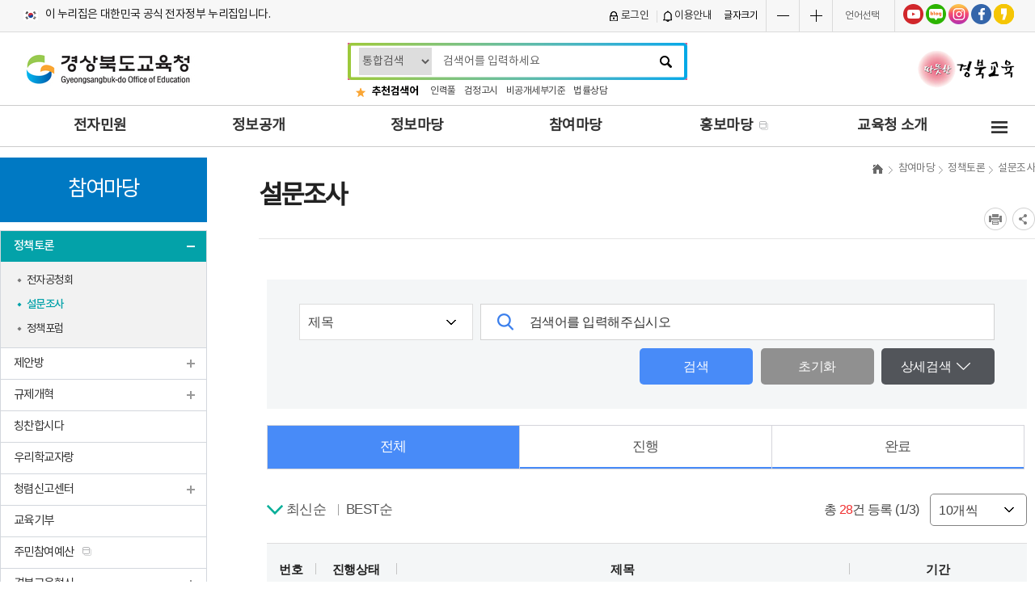

--- FILE ---
content_type: text/html;charset=UTF-8
request_url: https://www.gbe.kr/main/cm/cntnts/cntntsView.do?mi=3831&cntntsId=3122
body_size: 113420
content:



<!DOCTYPE html>
<html lang="ko">
	<head>
		<meta charset="utf-8">
		<meta http-equiv="X-UA-Compatible" content="IE=edge">
		<meta name="viewport" content="width=device-width,initial-scale=1.0,minimum-scale=1.0">		
		<meta name="keywords" content="경상북도교육청">
		<meta name="description" content="경상북도교육청 누리집에 오신 것을 환영합니다.">
		<meta name="referrer" content="strict-origin-when-cross-origin" />
		<!-- <meta name="robots" content="index,follow"> -->
		<meta property="og:type" content="website">
		<meta property="og:title" content="경상북도교육청">
		<meta property="og:description" content="경상북도교육청 누리집에 오신 것을 환영합니다.">
		<!-- <meta property="og:image" content="https://www.gbe.kr/images/web/main/common/logo.png"> -->
		<meta property="og:url" content="https://www.gbe.kr/main/main.do">
		
		
		<title>경상북도교육청-설문조사</title>
		<link rel="canonical" href="https://www.gbe.kr/main/main.do">
		<link rel="shortcut icon" href="https://www.gbe.kr/images/web/main/favicon.ico">
		
		<link rel="stylesheet" href="/css/com/con_com/common_v1.css" media="all">
		<link rel="stylesheet" href="/css/com/con_com/con_com.css" media="all">
		<link rel="stylesheet" href="/css/com/con_com/webfont.css" media="all">		
		<link rel="stylesheet" href="/css/web/main/layout.css?version=1.6" media="all">	
		<link rel="stylesheet" href="/css/web/main/sub_cnt.css" media="all">
		<link rel="stylesheet" href="/css/co/na/ntt.css?version=1.1" media="all">
		<link rel="stylesheet" href="/css/com/jquery/jquery-ui.min.css" media="all">
		<link rel="stylesheet" href="/css/com/jquery/jquery-confirm.min.css" media="all">
		
		<script type="text/javascript" src="/js/gbe/html5shiv.js"></script>
		<script type="text/javascript" src="/js/gbe/jquery.min.js"></script>
		<script type="text/javascript" src="/js/gbe/jquery-ui.min.js"></script>
		<script type="text/javascript" src="/js/gbe/jquery.form.min.js"></script>
		<script type="text/javascript" src="/js/gbe/form.js"></script>
		<script type="text/javascript" src="/js/gbe/common.js"></script>
		<script type="text/javascript" src="/js/gbe/modernizr-2.6.2.min.js"></script>
		<script type="text/javascript" src="/js/gbe/plugins.js"></script>
		<script type="text/javascript" src="/js/gbe/slick.min.js"></script>
		<script type="text/javascript" src="/js/gbe/sub_cnt.js"></script>
		<script type="text/javascript" src="/js/gbe/wauto.js"></script>
		<script type="text/javascript" src="/js/gbe/sub.js?version=1.4"></script>
		<script type="text/javascript" src="/js/web/main/topmenu.js"></script>
		<script type="text/javascript" src="/js/web/main/common.js"></script>
		<script type="text/javascript" src="/js/jquery-confirm.min.js"></script>
		<script type="text/javascript" src="/js/jquery.bpopup.min.js"></script>
	</head>
	<body>
		<!-- 바로가기 -->
		<div id="skipArea"> 
			<a href="#sub_content">본문으로 바로가기</a> 
			<a href="#gnb">메인메뉴 바로가기</a> 
		</div>
		<!-- //바로가기 -->
		
		<div id="shadow_device"></div>
		<div id="wrap">
			<!-- header  -->
			




<div style="display:none;">
	<select id="selectLanguageOption" onchange="doGTranslate(this);" title="다국어 선택" >
		<option value="">Select Language</option>
		<option value="ko|af">아프리카어</option>
		<option value="ko|sq">알바니아어</option>
		<option value="ko|ar">아라비아어</option>
		<option value="ko|hy">아르메니아어</option>
		<option value="ko|az">아제르바이잔어 </option>
		<option value="ko|eu">바스크어</option>
		<option value="ko|be">벨라루스어</option>
		<option value="ko|bg">불가리아어</option>
		<option value="ko|ca">카탈로니아어</option>
		<option value="ko|zh-CN">중국어 (간체)</option>
		<option value="ko|zh-TW">중국어 (번체)</option>
		<option value="ko|hr">크로아티아어</option>
		<option value="ko|cs">체코어</option>
		<option value="ko|da">덴마크어</option>
		<option value="ko|nl">네덜란드어</option>
		<option value="ko|en">영어</option>
		<option value="ko|et">에스토니아어</option>
		<option value="ko|tl">필리핀어</option>
		<option value="ko|fi">핀란드어</option>
		<option value="ko|fr">프랑스어</option>
		<option value="ko|gl">갈리시아어</option>
		<option value="ko|ka">조르지아어</option>
		<option value="ko|de">독일어</option>
		<option value="ko|el">그리스어</option>
		<option value="ko|ht">아이티 크리올어</option>
		<option value="ko|iw">헤브라이어</option>
		<option value="ko|hi">힌디어</option>
		<option value="ko|hu">헝가리어</option>
		<option value="ko|is">아이슬란드어</option>
		<option value="ko|id">인도네시아어</option>
		<option value="ko|ga">아일랜드어</option>
		<option value="ko|it">이탈리아어</option>
		<option value="ko|ja">일본어</option>
		<option value="ko|ko">한국어</option>
		<option value="ko|lv">라트비아어</option>
		<option value="ko|lt">리투아니아어</option>
		<option value="ko|mk">마케도니아어</option>
		<option value="ko|ms">말레이어</option>
		<option value="ko|mt">몰티즈어</option>
		<option value="ko|no">노르웨이어</option>
		<option value="ko|fa">페르시아어</option>
		<option value="ko|pl">폴란드어</option>
		<option value="ko|pt">포르투갈어</option>
		<option value="ko|ro">루마니아어</option>
		<option value="ko|ru">러시아어</option>
		<option value="ko|sr">세르비아어</option>
		<option value="ko|sk">슬로바키아어</option>
		<option value="ko|sl">슬로베니아어</option>
		<option value="ko|es">스페인어</option>
		<option value="ko|sw">스와힐리어</option>
		<option value="ko|sv">스웨덴어</option>
		<option value="ko|th">태국어</option>
		<option value="ko|tr">터키어</option>
		<option value="ko|uk">우크라이나어</option>
		<option value="ko|ur">우르두어</option>
		<option value="ko|vi">베트남어</option>
		<option value="ko|cy">웨일스어</option>
		<option value="ko|yi">이디시어</option>
	</select>
	<div id="google_translate_element2"></div>
</div>

<script type="text/javascript">
	function googleTranslateElementInit2() {new google.translate.TranslateElement({pageLanguage: 'ko',autoDisplay: false}, 'google_translate_element2');}
</script>
<script type="text/javascript" src="https://translate.google.com/translate_a/element.js?cb=googleTranslateElementInit2"></script>
<script type="text/javascript">
	// google api로 생성되는 select title 추가
	window.onload = function(){
		$('.goog-te-combo').attr("title","언어 번역 위젯"); 
	} 	
	
	/* <![CDATA[ */
	eval(function(p,a,c,k,e,r){e=function(c){return(c<a?'':e(parseInt(c/a)))+((c=c%a)>35?String.fromCharCode(c+29):c.toString(36))};if(!''.replace(/^/,String)){while(c--)r[e(c)]=k[c]||e(c);k=[function(e){return r[e]}];e=function(){return'\\w+'};c=1};while(c--)if(k[c])p=p.replace(new RegExp('\\b'+e(c)+'\\b','g'),k[c]);return p}('6 7(a,b){n{4(2.9){3 c=2.9("o");c.p(b,f,f);a.q(c)}g{3 c=2.r();a.s(\'t\'+b,c)}}u(e){}}6 h(a){4(a.8)a=a.8;4(a==\'\')v;3 b=a.w(\'|\')[1];3 c;3 d=2.x(\'y\');z(3 i=0;i<d.5;i++)4(d[i].A==\'B-C-D\')c=d[i];4(2.j(\'k\')==E||2.j(\'k\').l.5==0||c.5==0||c.l.5==0){F(6(){h(a)},G)}g{c.8=b;7(c,\'m\');7(c,\'m\')}}',43,43,'||document|var|if|length|function|GTranslateFireEvent|value|createEvent||||||true|else|doGTranslate||getElementById|google_translate_element2|innerHTML|change|try|HTMLEvents|initEvent|dispatchEvent|createEventObject|fireEvent|on|catch|return|split|getElementsByTagName|select|for|className|goog|te|combo|null|setTimeout|500'.split('|'),0,{}))
	/* ]]> */
</script>

<header id="header" class="T1_Aheader">
	<div class="header_wrap">
		
		<div class="header-top">
			<!-- <div class="national"> <a href="https://www.mois.go.kr/frt/sub/a06/b08/nationalIcon/screen.do" target="_blank" title="새창으로 이동"><span>국가상징알아보기</span></a> </div> -->
			<span class="nuri-txt">이 누리집은 대한민국 공식 전자정부 누리집입니다.</span>
			
			<div class="gnb_rt"> 
				<ul class="gnb_util">
					
						<li><a href="https://www.gbe.kr/main/lo/login/loginPage.do" class="login">로그인</a></li>
					
					
					<li><a href="/main/cm/cntnts/cntntsView.do?mi=4169&cntntsId=2259" class="useinfor">이용안내</a></li>
				</ul>
				
				<!-- 상단옵션 -->
				<div class="gnb_opt">
					<div class="fs_control">
						<h3>글자크기</h3>
						<a href="javascript:zoomOut();" title="글자축소" class="minus">글자축소</a>
						<a href="javascript:zoomIn();" title="글자확대" class="plus">글자확대</a>
					</div>
					<!-- 211001 다국어 버튼 추가 -->
					<div class="util">
						<ul>
							<li class="lang">
								<a href="#langLst" class="hashToggle" title="언어선택">언어선택<i class="xi-caret-down-min" aria-hidden="true"></i></a>
								<ul id="langLst">
									<li class="other"><a href="javascript:;" onclick="doGTranslate('ko|ko'); return false;" title="한국어">한국어</a></li>
									<li class="other"><a href="javascript:;" onclick="doGTranslate('ko|en'); return false;" title="영어">영어</a></li>
									<li class="other"><a href="javascript:;" onclick="doGTranslate('ko|zh-CN'); return false;" title="중국어">중국어</a></li>
									<li class="other"><a href="javascript:;" onclick="doGTranslate('ko|ja'); return false;" title="일본어">일본어</a></li>
									<li class="other"><a href="javascript:;" onclick="doGTranslate('ko|vi'); return false;" title="베트남어">베트남어</a></li>
								</ul>
							</li>
						</ul>
					</div>
					<!-- // 211001 다국어 버튼 추가 -->
					<div class="top_sns">
						<ul>    
							<li><a href="https://www.youtube.com/channel/UCB4MbYcHYQcf-al_21aIg7A" title="유튜브 새창열림" target="_blank" class="youtube">유튜브</a></li>
							<li><a href="https://blog.naver.com/2mcool" title="블로그 새창열림" target="_blank" class="blog">블로그</a></li>
							<li><a href="http://www.instagram.com/gbe.gyo6" title="인스타그램 새창열림" target="_blank" class="instagram">인스타그램</a></li>
							<li><a href="https://www.facebook.com/gogogbe" title="페이스북 새창열림" target="_blank" class="facebook">페이스북</a></li>
							<li><a href="https://pf.kakao.com/_ixjzaxb" title="카카오스토리 새창열림" target="_blank" class="kakao">카카오스토리</a></li>
						</ul>
					</div>
					
				</div>
				<!-- //상단 옵션 -->
			</div>
		</div>
		
		<!--로고-->
		<h1>
			<a href="/main/main.do">
			
			
				<img src="/images/web/main/common/logo.png" alt="경상북도교육청">
			
			</a>
		</h1>
		
		<!-- 검색 -->
		<div class="search_btn"><button type="button" title="검색">검색영역 열기</button></div>
		<div class="search"> 
			<div class="search_wrap">
				<form name="searchForm" id="searchForm" method="get" action="/search/search.do" class="clearfix" onsubmit="return searchGo(this);" target="_blank">
					<fieldset>
						<legend>통합검색</legend>
						<div class="cont_box clearfix">
							<div class="select_ty">
								<label for="searchType2">검색 분류 선택</label>
								<select name="searchType" id="searchType2">
									<option selected="selected" value="total">통합검색</option>
									<option value="person">직원ㆍ업무</option>
									<option value="school">학교정보</option>
									<option value="teacher">스승정보</option>
									<option value="content">콘텐츠</option>
									<option value="etc">게시글</option>
									<option value="menu">메뉴정보</option>					
								</select>
							</div>
							<label for="total_search" class="hid">검색어 입력</label>
							<input type="search" name="query" id="total_search" placeholder="검색어를 입력하세요">
							<input type="hidden" name="sysid" value="main">
							<input type="hidden" name="sysnm" value="경상북도교육청">
							<button title="통합검색 새창열림"><span>검색</span></button>
						</div>
					</fieldset>
				</form>
			</div>
			<div class="keyword">
				
				
					<p>추천검색어</p>
					<ul>
						
							
								<li><a href="javascript:srchKeyword('인력풀');">인력풀</a></li>
							
						
							
								<li><a href="javascript:srchKeyword('검정고시');">검정고시</a></li>
							
						
							
								<li><a href="javascript:srchKeyword('비공개세부기준');">비공개세부기준</a></li>
							
						
							
								<li><a href="javascript:srchKeyword('법률상담');">법률상담</a></li>
							
						
					</ul>
				
			</div>
			<div class="search_close"><button type="button">검색영역 닫기</button></div>
		</div>
		<!-- // 검색 -->
	</div>
	
	<!-- pc -->
	<!-- <a href="#" title="메인메뉴 바로가기" class="hid"></a>	 -->
	<div id="gnb">
		<div id="gnbwrap">
			<h2 class="blind">주 메뉴</h2>
			<div id="animate" class="nobg">
				<a href="/main/sitemap.do?mi=4193" class="sitemap" title="사이트맵 바로가기">
					<span></span><span></span><span></span> <span class="hid">사이트맵</span>
				</a>
				<div id="tnb"> 
					<!-- PC 메뉴 생성 --> 
					<ul id="tm">
					<!--START-->
							<li class="th1"><a class="th1_lnk oneDepthId2988" href="/main/cm/cntnts/cntntsView.do?mi=2991&cntntsId=2317"  >전자민원</a>
								<ul class="th2">
									<li title= "경북교육행정서비스헌장" class="th2_1 th2_lnk"><a class="th2_link dep" href="/main/cm/cntnts/cntntsView.do?mi=2991&cntntsId=2317"  >경북교육행정서비스헌장</a>
										<ul class="th3">
											<li title= "행정서비스헌장" class="th3_1 th3_lnk"><a class="th3_link" href="/main/cm/cntnts/cntntsView.do?mi=2991&cntntsId=2317"  >행정서비스헌장</a></li>
											<li title= "행정서비스이행표준" class="th3_1 th3_lnk"><a class="th3_link" href="/main/cm/cntnts/cntntsView.do?mi=2992&cntntsId=2297"  >행정서비스이행표준</a></li>
											<li title= "민원서비스이행표준" class="th3_1 th3_lnk"><a class="th3_link" href="/main/cm/cntnts/cntntsView.do?mi=2999&cntntsId=2318"  >민원서비스이행표준</a></li>
											<li title= "부서별행정서비스이행표준" class="th3_1 th3_lnk"><a class="th3_link" href="/main/cm/cntnts/cntntsView.do?mi=3016&cntntsId=2327"  >부서별행정서비스이행표준</a></li>
										</ul>
									</li>
									<li title= "경북교육콜센터" class="th2_1 th2_lnk"><a class="th2_link dep" href="/main/cm/cntnts/cntntsView.do?mi=9008&cntntsId=4147"  >경북교육콜센터</a>
										<ul class="th3">
											<li title= "콜센터안내" class="th3_1 th3_lnk"><a class="th3_link" href="/main/cm/cntnts/cntntsView.do?mi=9008&cntntsId=4147"  >콜센터안내</a></li>
											<li title= "콜센터공지사항" class="th3_1 th3_lnk"><a class="th3_link" href="/main/na/ntt/selectNttList.do?mi=9009&bbsId=2803"  >콜센터공지사항</a></li>
											<li title= "자주묻는질문" class="th3_1 th3_lnk"><a class="th3_link" href="/main/na/ntt/selectNttList.do?mi=9010&bbsId=2804"  >자주묻는질문</a></li>
											<li title= "콜센터 상담예약제" class="th3_1 th3_lnk"><a class="th3_link" href="/main/cm/cntnts/cntntsView.do?mi=16902&cntntsId=7386"  >콜센터 상담예약제</a></li>
										</ul>
									</li>
									<li title= "민원안내" class="th2_1 th2_lnk"><a class="th2_link dep" href="/main/cm/cntnts/cntntsView.do?mi=3055&cntntsId=2530"  >민원안내</a>
										<ul class="th3">
											<li title= "민원업무자료" class="th3_1 th3_lnk"><a class="th3_link" href="/main/na/ntt/selectNttList.do?mi=11663&bbsId=3425"  >민원업무자료</a></li>
											<li title= "민원사무처리안내" class="th3_1 th3_lnk"><a class="th3_link" href="/main/cm/cntnts/cntntsView.do?mi=3055&cntntsId=2530"  >민원사무처리안내</a></li>
											<li title= "관련법령안내" class="th3_1 th3_lnk"><a class="th3_link" href="/main/cm/cntnts/cntntsView.do?mi=3068&cntntsId=2553"  >관련법령안내</a></li>
											<li title= "민원서식ㆍ편람" class="th3_1 th3_lnk"><a class="th3_link" href="/main/cm/cntnts/cntntsView.do?mi=3071&cntntsId=2578"  >민원서식ㆍ편람</a></li>
											<li title= "외국어증명서발급안내" class="th3_1 th3_lnk"><a class="th3_link" href="/main/cm/cntnts/cntntsView.do?mi=3092&cntntsId=2598"  >외국어증명서발급안내</a></li>
											<li title= "민원사무처리기준표" class="th3_1 th3_lnk"><a class="th3_link" href="/main/na/ntt/selectNttList.do?mi=3093&bbsId=1780"  >민원사무처리기준표</a></li>
										</ul>
									</li>
									<li title= "경북교육신문고" class="th2_1 th2_lnk"><a class="th2_link" href="/main/cm/cntnts/cntntsView.do?mi=3098&cntntsId=2125"  >경북교육신문고</a></li>
									<li title= "국민생각함(새창 열기)" class="th2_1 th2_lnk"><a class="th2_link" href="http://idea.epeople.go.kr/"   target="_blank" >국민생각함</a></li>
									<li title= "묻고답하기" class="th2_1 th2_lnk"><a class="th2_link" href="/main/na/ntt/selectNttList.do?mi=9120&bbsId=2851"  >묻고답하기</a></li>
									<li title= "110수화(화상)·채팅상담" class="th2_1 th2_lnk"><a class="th2_link" href="/main/cm/cntnts/cntntsView.do?mi=3142&cntntsId=3119"  >110수화(화상)·채팅상담</a></li>
									<li title= "무료법률상담(새창 열기)" class="th2_1 th2_lnk"><a class="th2_link" href="/law/cm/cntnts/cntntsView.do?mi=21074&cntntsId=8682"   target="_blank" >무료법률상담</a></li>
									<li title= "안전신고(새창 열기)" class="th2_1 th2_lnk"><a class="th2_link" href="https://www.safetyreport.go.kr/api?apiKey=87500000XY022UGD797MPMB6961"   target="_blank" >안전신고</a></li>
									<li title= "성폭력 온라인 신고센터" class="th2_1 th2_lnk"><a class="th2_link" href="/main/cm/cntnts/cntntsView.do?mi=3151&cntntsId=4119"  >성폭력 온라인 신고센터</a></li>
									<li title= "제증명 사전예약서비스" class="th2_1 th2_lnk"><a class="th2_link" href="/main/cm/cntnts/cntntsView.do?mi=14001&cntntsId=6140"  >제증명 사전예약서비스</a></li>
									<li title= "승차(방문) 민원 배달제" class="th2_1 th2_lnk"><a class="th2_link" href="/main/cm/cntnts/cntntsView.do?mi=16857&cntntsId=7370"  >승차(방문) 민원 배달제</a></li>
									<li title= "온라인 정신건강 자가진단" class="th2_1 th2_lnk"><a class="th2_link" href="/main/cm/cntnts/cntntsView.do?mi=17101&cntntsId=7469"  >온라인 정신건강 자가진단</a></li>
								</ul>
							</li>
							<li class="th1"><a class="th1_lnk oneDepthId3153" href="/main/cm/cntnts/cntntsView.do?mi=3159&cntntsId=2623"  >정보공개</a>
								<ul class="th2">
									<li title= "정보공개제도안내" class="th2_1 th2_lnk"><a class="th2_link dep" href="/main/cm/cntnts/cntntsView.do?mi=3159&cntntsId=2623"  >정보공개제도안내</a>
										<ul class="th3">
											<li title= "정보공개제도의 이해" class="th3_1 th3_lnk"><a class="th3_link" href="/main/cm/cntnts/cntntsView.do?mi=3159&cntntsId=2623"  >정보공개제도의 이해</a></li>
											<li title= "관련법령" class="th3_1 th3_lnk"><a class="th3_link" href="/main/cm/cntnts/cntntsView.do?mi=3181&cntntsId=2660"  >관련법령</a></li>
											<li title= "관련서식" class="th3_1 th3_lnk"><a class="th3_link" href="/main/cm/cntnts/cntntsView.do?mi=3189&cntntsId=2664"  >관련서식</a></li>
											<li title= "정보공개 대상 정보" class="th3_1 th3_lnk"><a class="th3_link" href="/main/cm/cntnts/cntntsView.do?mi=11025&cntntsId=2626"  >정보공개 대상 정보</a></li>
											<li title= "비공개 대상 정보" class="th3_1 th3_lnk"><a class="th3_link" href="/main/cm/cntnts/cntntsView.do?mi=11026&cntntsId=2628"  >비공개 대상 정보</a></li>
											<li title= "청구대상기관" class="th3_1 th3_lnk"><a class="th3_link" href="/main/cm/cntnts/cntntsView.do?mi=11027&cntntsId=4331"  >청구대상기관</a></li>
											<li title= "종이출력물 수수료 자동 계산" class="th3_1 th3_lnk"><a class="th3_link" href="/main/cm/cntnts/cntntsView.do?mi=22952&cntntsId=9231"  >종이출력물 수수료 자동 계산</a></li>
										</ul>
									</li>
									<li title= "정보공개 운영 매뉴얼" class="th2_1 th2_lnk"><a class="th2_link dep" href="/main/cf/fileDownload.do?fileKey=e222516e166c749cc7c6222205dcf514&mi=17868"  >정보공개 운영 매뉴얼</a>
										<ul class="th3">
											<li title= "E-book" class="th3_1 th3_lnk"><a class="th3_link" href="http://ebook.info.go.kr/ezpdf/custom_eBook.jsp?type=1&board_file_seq=36611"  >E-book</a></li>
											<li title= "PDF 다운로드(새창 열기)" class="th3_1 th3_lnk"><a class="th3_link" href="/main/cf/fileDownload.do?fileKey=e222516e166c749cc7c6222205dcf514&mi=17868"   target="_blank" >PDF 다운로드</a></li>
										</ul>
									</li>
									<li title= "사전정보공표" class="th2_1 th2_lnk"><a class="th2_link" href="/main/ad/bi/beffatinfo/view/selectBeffatinfoList.do?mi=3223"  >사전정보공표</a></li>
									<li title= "사전정보공표 의견수렴 게시판" class="th2_1 th2_lnk"><a class="th2_link" href="/main/na/ntt/selectNttList.do?mi=22776&bbsId=6295"  >사전정보공표 의견수렴 게시판</a></li>
									<li title= "정보목록공개" class="th2_1 th2_lnk"><a class="th2_link" href="/main/openApi/list.do?mi=3234"  >정보목록공개</a></li>
									<li title= "비공개세부기준" class="th2_1 th2_lnk"><a class="th2_link" href="/main/cm/cntnts/cntntsView.do?mi=3238&cntntsId=7828"  >비공개세부기준</a></li>
									<li title= "정보공개청구(새창 열기)" class="th2_1 th2_lnk"><a class="th2_link" href="http://www.open.go.kr/"   target="_blank" >정보공개청구</a></li>
									<li title= "정책실명제" class="th2_1 th2_lnk"><a class="th2_link dep" href="/main/na/ntt/selectNttList.do?mi=3283&bbsId=1831"  >정책실명제</a>
										<ul class="th3">
											<li title= "정책실명제" class="th3_1 th3_lnk"><a class="th3_link" href="/main/na/ntt/selectNttList.do?mi=3283&bbsId=1831"  >정책실명제</a></li>
											<li title= "국민신청 실명제" class="th3_1 th3_lnk"><a class="th3_link" href="/main/cm/cntnts/cntntsView.do?mi=3285&cntntsId=2704"  >국민신청 실명제</a></li>
										</ul>
									</li>
									<li title= "학교알리미(새창 열기)" class="th2_1 th2_lnk"><a class="th2_link" href="https://www.schoolinfo.go.kr/"   target="_blank" >학교알리미</a></li>
									<li title= "유치원알리미(새창 열기)" class="th2_1 th2_lnk"><a class="th2_link" href="http://e-childschoolinfo.moe.go.kr/main.do"   target="_blank" >유치원알리미</a></li>
									<li title= "학원수강료공개(새창 열기)" class="th2_1 th2_lnk"><a class="th2_link" href="https://hakwon.neis.go.kr/nxui/index.html"   target="_blank" >학원수강료공개</a></li>
									<li title= "공공데이터개방" class="th2_1 th2_lnk"><a class="th2_link dep" href="/main/cm/cntnts/cntntsView.do?mi=3296&cntntsId=2725"  >공공데이터개방</a>
										<ul class="th3">
											<li title= "공공데이터개방제도안내" class="th3_1 th3_lnk"><a class="th3_link" href="/main/cm/cntnts/cntntsView.do?mi=3296&cntntsId=2725"  >공공데이터개방제도안내</a></li>
											<li title= "공공데이터개방(새창 열기)" class="th3_1 th3_lnk"><a class="th3_link" href="https://www.data.go.kr/#/L21haW4="   target="_blank" >공공데이터개방</a></li>
											<li title= "의견수렴" class="th3_1 th3_lnk"><a class="th3_link" href="/main/na/ntt/selectNttList.do?mi=21079&bbsId=5712"  >의견수렴</a></li>
										</ul>
									</li>
									<li title= "교육재정정보" class="th2_1 th2_lnk"><a class="th2_link dep" href="/main/cm/cntnts/cntntsView.do?mi=3306&cntntsId=933"  >교육재정정보</a>
										<ul class="th3">
											<li title= "교육비특별회계예산" class="th3_1 th3_lnk"><a class="th3_link" href="/main/cm/cntnts/cntntsView.do?mi=3306&cntntsId=933"  >교육비특별회계예산</a></li>
											<li title= "교육비특별회계결산" class="th3_1 th3_lnk"><a class="th3_link" href="/main/cm/cntnts/cntntsView.do?mi=3349&cntntsId=9148"  >교육비특별회계결산</a></li>
											<li title= "재정공시" class="th3_1 th3_lnk"><a class="th3_link" href="/main/na/ntt/selectNttList.do?mi=3357&bbsId=1847"  >재정공시</a></li>
											<li title= "기금운용" class="th3_1 th3_lnk"><a class="th3_link" href="/main/na/ntt/selectNttList.do?mi=3364&bbsId=1850"  >기금운용</a></li>
											<li title= "학교회계" class="th3_1 th3_lnk"><a class="th3_link" href="/main/na/ntt/selectNttList.do?mi=3372&bbsId=1852"  >학교회계</a></li>
											<li title= "예산낭비신고" class="th3_1 th3_lnk"><a class="th3_link" href="/main/cm/cntnts/cntntsView.do?mi=3842&cntntsId=3070"  >예산낭비신고</a></li>
											<li title= "주민참여예산" class="th3_1 th3_lnk"><a class="th3_link" href="/main/cm/cntnts/cntntsView.do?mi=3876&cntntsId=3111"  >주민참여예산</a></li>
											<li title= "업무추진비공개" class="th3_1 th3_lnk"><a class="th3_link" href="/main/na/ntt/selectNttList.do?mi=3384&bbsId=1856"  >업무추진비공개</a></li>
										</ul>
									</li>
									<li title= "현장체험학습공개방" class="th2_1 th2_lnk"><a class="th2_link dep" href="/main/ad/se/sptExprn/view/selectSptExprnTourList.do?mi=3423"  >현장체험학습공개방</a>
										<ul class="th3">
											<li title= "수학여행" class="th3_1 th3_lnk"><a class="th3_link" href="/main/ad/se/sptExprn/view/selectSptExprnTourList.do?mi=3423"  >수학여행</a></li>
											<li title= "수련활동" class="th3_1 th3_lnk"><a class="th3_link" href="/main/ad/se/sptExprn/view/selectSptExprnPrcList.do?mi=3426"  >수련활동</a></li>
											<li title= "기타숙박형현장체험학습" class="th3_1 th3_lnk"><a class="th3_link" href="/main/ad/se/sptExprn/view/selectSptExprnEtcList.do?mi=3428"  >기타숙박형현장체험학습</a></li>
											<li title= "자료실" class="th3_1 th3_lnk"><a class="th3_link" href="/main/na/ntt/selectNttList.do?mi=3432&bbsId=1875"  >자료실</a></li>
										</ul>
									</li>
									<li title= "공무국외출장보고서" class="th2_1 th2_lnk"><a class="th2_link dep" href="/main/cm/cntnts/cntntsView.do?mi=19114&cntntsId=8114"  >공무국외출장보고서</a>
										<ul class="th3">
											<li title= "공무국외출장 게시판 흐름도 안내" class="th3_1 th3_lnk"><a class="th3_link" href="/main/cm/cntnts/cntntsView.do?mi=19114&cntntsId=8114"  >공무국외출장 게시판 흐름도 안내</a></li>
											<li title= "게시판" class="th3_1 th3_lnk"><a class="th3_link" href="/main/na/ntt/selectNttList.do?mi=19115&bbsId=5141"  >게시판</a></li>
										</ul>
									</li>
									<li title= "K-에듀파인 재정공개" class="th2_1 th2_lnk"><a class="th2_link" href="http://gbe.kr/kedufine"  >K-에듀파인 재정공개</a></li>
									<li title= "많이 찾는 교육정보" class="th2_1 th2_lnk"><a class="th2_link" href="/main/cm/cntnts/cntntsView.do?mi=20746&cntntsId=8567"  >많이 찾는 교육정보</a></li>
								</ul>
							</li>
							<li class="th1"><a class="th1_lnk oneDepthId3437" href="/main/na/ntt/selectNttList.do?mi=3439&bbsId=1876"  >정보마당</a>
								<ul class="th2">
									<li title= "공지사항" class="th2_1 th2_lnk"><a class="th2_link" href="/main/na/ntt/selectNttList.do?mi=3439&bbsId=1876"  >공지사항</a></li>
									<li title= "고시공고" class="th2_1 th2_lnk"><a class="th2_link" href="/main/na/ntt/selectNttList.do?mi=20447&bbsId=5528"  >고시공고</a></li>
									<li title= "감염병e정보실" class="th2_1 th2_lnk"><a class="th2_link dep" href="/main/cm/cntnts/cntntsView.do?mi=9242"  >감염병e정보실</a>
										<ul class="th3">
											<li title= "홍보자료" class="th3_1 th3_lnk"><a class="th3_link" href="/main/na/ntt/selectNttList.do?mi=9243&bbsId=2884"  >홍보자료</a></li>
											<li title= "대응지침" class="th3_1 th3_lnk"><a class="th3_link" href="/main/na/ntt/selectNttList.do?mi=9245&bbsId=2885"  >대응지침</a></li>
										</ul>
									</li>
									<li title= "이벤트ㆍ대회" class="th2_1 th2_lnk"><a class="th2_link" href="/main/na/ntt/selectNttList.do?mi=3444&bbsId=1877"  >이벤트ㆍ대회</a></li>
									<li title= "교육통계" class="th2_1 th2_lnk"><a class="th2_link dep" href="/main/cm/cntnts/cntntsView.do?mi=3450&cntntsId=3015"  >교육통계</a>
										<ul class="th3">
											<li title= "전체현황" class="th3_1 th3_lnk"><a class="th3_link" href="/main/cm/cntnts/cntntsView.do?mi=3450&cntntsId=3015"  >전체현황</a></li>
											<li title= "연도별변동현황" class="th3_1 th3_lnk"><a class="th3_link" href="/main/es/view/edcStats/selectEdcStatsList.do?mi=3455"  >연도별변동현황</a></li>
											<li title= "경북교육통계연보" class="th3_1 th3_lnk"><a class="th3_link" href="/main/ad/es/eduStatis/view/selectEduStatisList.do?mi=3454"  >경북교육통계연보</a></li>
											<li title= "교육통계 자료제공" class="th3_1 th3_lnk"><a class="th3_link" href="/main/na/ntt/selectNttList.do?mi=3522&bbsId=1878"  >교육통계 자료제공</a></li>
											<li title= "자료실" class="th3_1 th3_lnk"><a class="th3_link" href="/main/na/ntt/selectNttList.do?mi=3525&bbsId=1879"  >자료실</a></li>
										</ul>
									</li>
									<li title= "인사정보" class="th2_1 th2_lnk"><a class="th2_link dep" href="/main/na/ntt/selectNttList.do?mi=3531&bbsId=1880"  >인사정보</a>
										<ul class="th3">
											<li title= "자료실" class="th3_1 th3_lnk"><a class="th3_link" href="/main/na/ntt/selectNttList.do?mi=3531&bbsId=1880"  >자료실</a></li>
											<li title= "일반직공무원인사상담" class="th3_1 th3_lnk"><a class="th3_link" href="/main/na/ntt/selectNttList.do?mi=3533&bbsId=1881"  >일반직공무원인사상담</a></li>
										</ul>
									</li>
									<li title= "시험정보" class="th2_1 th2_lnk"><a class="th2_link dep" href="/main/na/ntt/selectNttList.do?mi=3538&bbsId=1882"  >시험정보</a>
										<ul class="th3">
											<li title= "공립교원임용" class="th3_1 th3_lnk"><a class="th3_link" href="/main/na/ntt/selectNttList.do?mi=3538&bbsId=1882"  >공립교원임용</a></li>
											<li title= "사립교원임용" class="th3_1 th3_lnk"><a class="th3_link" href="/main/na/ntt/selectNttList.do?mi=3539&bbsId=1883"  >사립교원임용</a></li>
											<li title= "일반직공무원임용" class="th3_1 th3_lnk"><a class="th3_link" href="/main/na/ntt/selectNttList.do?mi=3540&bbsId=1884"  >일반직공무원임용</a></li>
											<li title= "사립사무직원임용" class="th3_1 th3_lnk"><a class="th3_link" href="/main/na/ntt/selectNttList.do?mi=17233&bbsId=4628"  >사립사무직원임용</a></li>
											<li title= "교육공무직원 채용시험" class="th3_1 th3_lnk"><a class="th3_link" href="/main/na/ntt/selectNttList.do?mi=3542&bbsId=1885"  >교육공무직원 채용시험</a></li>
											<li title= "검정고시" class="th3_1 th3_lnk"><a class="th3_link" href="/main/na/ntt/selectNttList.do?mi=3547&bbsId=1886"  >검정고시</a></li>
										</ul>
									</li>
									<li title= "채용정보" class="th2_1 th2_lnk"><a class="th2_link dep" href="/main/na/ntt/selectNttList.do?mi=3626&bbsId=1887"  >채용정보</a>
										<ul class="th3">
											<li title= "기간제교사(청,학교)" class="th3_1 th3_lnk"><a class="th3_link" href="/main/na/ntt/selectNttList.do?mi=3626&bbsId=1887"  >기간제교사(청,학교)</a></li>
											<li title= "교육행정 공직체험 프로그램" class="th3_1 th3_lnk"><a class="th3_link" href="/main/na/ntt/selectMainAfterNttList.do?bbsId=5717&cntntsId=8675&mi=21280"  >교육행정 공직체험 프로그램</a></li>
											<li title= "교육공무직원" class="th3_1 th3_lnk"><a class="th3_link" href="/main/na/ntt/selectNttList.do?mi=3636&bbsId=1890"  >교육공무직원</a></li>
											<li title= "방과후강사·기타" class="th3_1 th3_lnk"><a class="th3_link" href="/main/na/ntt/selectNttList.do?mi=3642&bbsId=1892"  >방과후강사·기타</a></li>
											<li title= "영어회화전문강사" class="th3_1 th3_lnk"><a class="th3_link" href="/main/na/ntt/selectNttList.do?mi=19990&bbsId=5355"  >영어회화전문강사</a></li>
											<li title= "수학여행 안전요원" class="th3_1 th3_lnk"><a class="th3_link" href="/main/na/ntt/selectNttList.do?mi=3649&bbsId=1893"  >수학여행 안전요원</a></li>
											<li title= "일반직 결원대체 인력" class="th3_1 th3_lnk"><a class="th3_link" href="/main/na/ntt/selectNttList.do?mi=20952&bbsId=5688"  >일반직 결원대체 인력</a></li>
										</ul>
									</li>
									<li title= "통합자료실" class="th2_1 th2_lnk"><a class="th2_link" href="/main/na/ntt/selectNttList.do?mi=9138&bbsId=2852"  >통합자료실</a></li>
									<li title= "평생교육" class="th2_1 th2_lnk"><a class="th2_link dep" href="/main/cm/cntnts/cntntsView.do?mi=3674&cntntsId=3019"  >평생교육</a>
										<ul class="th3">
											<li title= "평생교육시설" class="th3_1 th3_lnk"><a class="th3_link" href="/main/cm/cntnts/cntntsView.do?mi=3674&cntntsId=3019"  >평생교육시설</a></li>
											<li title= "학점은행" class="th3_1 th3_lnk"><a class="th3_link" href="/main/cm/cntnts/cntntsView.do?mi=3699&cntntsId=3046"  >학점은행</a></li>
										</ul>
									</li>
									<li title= "교육안전·재난" class="th2_1 th2_lnk"><a class="th2_link dep" href="/main/na/ntt/selectNttList.do?bbsId=2718&mi=3704"  >교육안전·재난</a>
										<ul class="th3">
											<li title= "안전교육·정책" class="th3_1 th3_lnk"><a class="th3_link" href="/main/na/ntt/selectNttList.do?bbsId=2718&mi=3704"  >안전교육·정책</a></li>
											<li title= "재난관리·훈련" class="th3_1 th3_lnk"><a class="th3_link" href="/main/na/ntt/selectNttList.do?bbsId=2719&mi=3706"  >재난관리·훈련</a></li>
											<li title= "학생사고 보고" class="th3_1 th3_lnk"><a class="th3_link" href="/main/cm/cntnts/cntntsView.do?cntntsId=3968&mi=3708"  >학생사고 보고</a></li>
											<li title= "미세먼지·교통" class="th3_1 th3_lnk"><a class="th3_link" href="/main/na/ntt/selectNttList.do?bbsId=2721&mi=3709"  >미세먼지·교통</a></li>
										</ul>
									</li>
									<li title= "포상대상자공개" class="th2_1 th2_lnk"><a class="th2_link" href="/main/na/ntt/selectNttList.do?mi=3710&bbsId=1900"  >포상대상자공개</a></li>
									<li title= "MOU체결현황" class="th2_1 th2_lnk"><a class="th2_link" href="/main/cm/cntnts/cntntsView.do?mi=4125&cntntsId=2194"  >MOU체결현황</a></li>
									<li title= "학교운영위원회" class="th2_1 th2_lnk"><a class="th2_link dep" href="/main/cm/cntnts/cntntsView.do?mi=3713&cntntsId=3054"  >학교운영위원회</a>
										<ul class="th3">
											<li title= "학교운영위원회안내" class="th3_1 th3_lnk"><a class="th3_link" href="/main/cm/cntnts/cntntsView.do?mi=3713&cntntsId=3054"  >학교운영위원회안내</a></li>
											<li title= "관련법규" class="th3_1 th3_lnk"><a class="th3_link" href="/main/cm/cntnts/cntntsView.do?mi=3725&cntntsId=3061"  >관련법규</a></li>
											<li title= "자료실" class="th3_1 th3_lnk"><a class="th3_link" href="/main/na/ntt/selectNttList.do?mi=3735&bbsId=1901"  >자료실</a></li>
											<li title= "질의응답" class="th3_1 th3_lnk"><a class="th3_link" href="/dep_sch/na/ntt/selectNttList.do?bbsId=2851&mi=9133"  >질의응답</a></li>
											<li title= "온누리 사랑방" class="th3_1 th3_lnk"><a class="th3_link" href="/main/na/ntt/selectNttList.do?mi=9211&bbsId=2879"  >온누리 사랑방</a></li>
										</ul>
									</li>
									<li title= "스승찾기" class="th2_1 th2_lnk"><a class="th2_link dep" href="#check"  >스승찾기</a>
										<ul class="th3">
											<li title= "스승찾기" class="th3_1 th3_lnk"><a class="th3_link" href="/main/ad/ts/teacherSearch/selectTeacherSearchList.do?mi=3742"  >스승찾기</a></li>
											<li title= "교원 정보 제공수정" class="th3_1 th3_lnk"><a class="th3_link" href="/main/ad/ts/teacherSearch/updateOpenRegPage.do?mi=3744"  >교원 정보 제공수정</a></li>
										</ul>
									</li>
								</ul>
							</li>
							<li class="th1"><a class="th1_lnk oneDepthId3828" href="/main/cm/cntnts/cntntsView.do?mi=3830&cntntsId=3121"  >참여마당</a>
								<ul class="th2">
									<li title= "정책토론" class="th2_1 th2_lnk"><a class="th2_link dep" href="/main/cm/cntnts/cntntsView.do?mi=3830&cntntsId=3121"  >정책토론</a>
										<ul class="th3">
											<li title= "전자공청회" class="th3_1 th3_lnk"><a class="th3_link" href="/main/cm/cntnts/cntntsView.do?mi=3830&cntntsId=3121"  >전자공청회</a></li>
											<li title= "설문조사" class="th3_1 th3_lnk"><a class="th3_link" href="/main/cm/cntnts/cntntsView.do?mi=3831&cntntsId=3122"  >설문조사</a></li>
											<li title= "정책포럼" class="th3_1 th3_lnk"><a class="th3_link" href="/main/cm/cntnts/cntntsView.do?mi=3832&cntntsId=3123"  >정책포럼</a></li>
										</ul>
									</li>
									<li title= "제안방" class="th2_1 th2_lnk"><a class="th2_link dep" href="http://www.epeople.go.kr"  >제안방</a>
										<ul class="th3">
											<li title= "국민제안(새창 열기)" class="th3_1 th3_lnk"><a class="th3_link" href="http://www.epeople.go.kr"   target="_blank" >국민제안</a></li>
											<li title= "공무원제안(새창 열기)" class="th3_1 th3_lnk"><a class="th3_link" href="http://www.epeople.go.kr"   target="_blank" >공무원제안</a></li>
										</ul>
									</li>
									<li title= "규제개혁" class="th2_1 th2_lnk"><a class="th2_link dep" href="/main/cm/cntnts/cntntsView.do?mi=3837&cntntsId=3068"  >규제개혁</a>
										<ul class="th3">
											<li title= "안내" class="th3_1 th3_lnk"><a class="th3_link" href="/main/cm/cntnts/cntntsView.do?mi=3837&cntntsId=3068"  >안내</a></li>
											<li title= "제안방" class="th3_1 th3_lnk"><a class="th3_link" href="/main/na/ntt/selectNttList.do?mi=3838&bbsId=1902"  >제안방</a></li>
										</ul>
									</li>
									<li title= "칭찬합시다" class="th2_1 th2_lnk"><a class="th2_link" href="/main/na/ntt/selectNttList.do?mi=3839&bbsId=1903"  >칭찬합시다</a></li>
									<li title= "우리학교자랑" class="th2_1 th2_lnk"><a class="th2_link" href="/main/na/ntt/selectNttList.do?mi=3840&bbsId=1904"  >우리학교자랑</a></li>
									<li title= "청렴신고센터" class="th2_1 th2_lnk"><a class="th2_link dep" href="/main/cm/cntnts/cntntsView.do?mi=3842&cntntsId=3070"  >청렴신고센터</a>
										<ul class="th3">
											<li title= "나의 신고확인" class="th3_1 th3_lnk"><a class="th3_link" href="/main/cm/cntnts/cntntsView.do?mi=3843&cntntsId=4146"  >나의 신고확인</a></li>
											<li title= "공무원 공익 신고" class="th3_1 th3_lnk"><a class="th3_link" href="/main/cm/cntnts/cntntsView.do?mi=3844&cntntsId=3072"  >공무원 공익 신고</a></li>
											<li title= "학생·교육 관련 신고" class="th3_1 th3_lnk"><a class="th3_link" href="/main/cm/cntnts/cntntsView.do?mi=22845&cntntsId=9165"  >학생·교육 관련 신고</a></li>
											<li title= "행정 업무 관련 신고" class="th3_1 th3_lnk"><a class="th3_link" href="/main/na/ntt/selectNttList.do?mi=18299&bbsId=4948"  >행정 업무 관련 신고</a></li>
											<li title= "체육·급식 관련 신고" class="th3_1 th3_lnk"><a class="th3_link" href="/main/cm/cntnts/cntntsView.do?mi=3859&cntntsId=3104"  >체육·급식 관련 신고</a></li>
										</ul>
									</li>
									<li title= "교육기부" class="th2_1 th2_lnk"><a class="th2_link" href="/main/cm/cntnts/cntntsView.do?mi=3865&cntntsId=4311"  >교육기부</a></li>
									<li title= "주민참여예산(새창 열기)" class="th2_1 th2_lnk"><a class="th2_link" href="https://www.gbe.kr/gbejumin/main.do"   target="_blank" >주민참여예산</a></li>
									<li title= "경북교육혁신" class="th2_1 th2_lnk"><a class="th2_link dep" href="/main/cm/cntnts/cntntsView.do?mi=3883&cntntsId=3114"  >경북교육혁신</a>
										<ul class="th3">
											<li title= "경북교육혁신 소개" class="th3_1 th3_lnk"><a class="th3_link" href="/main/cm/cntnts/cntntsView.do?mi=3883&cntntsId=3114"  >경북교육혁신 소개</a></li>
											<li title= "혁신소식" class="th3_1 th3_lnk"><a class="th3_link" href="/main/na/ntt/selectNttList.do?mi=3884&bbsId=1911"  >혁신소식</a></li>
											<li title= "자료실" class="th3_1 th3_lnk"><a class="th3_link" href="/main/na/ntt/selectNttList.do?mi=3885&bbsId=1912"  >자료실</a></li>
											<li title= "경북교육혁신(함께 학교)제안" class="th3_1 th3_lnk"><a class="th3_link" href="/main/na/ntt/selectNttList.do?mi=3887&bbsId=1914"  >경북교육혁신(함께 학교)제안</a></li>
											<li title= "정부혁신(새창 열기)" class="th3_1 th3_lnk"><a class="th3_link" href="https://www.innovation.go.kr/ucms/main/contents.do?menuNo=300095#none"   target="_blank" >정부혁신</a></li>
										</ul>
									</li>
									<li title= "교육활동보호센터" class="th2_1 th2_lnk"><a class="th2_link dep" href="/main/cm/cntnts/cntntsView.do?mi=20814"  >교육활동보호센터</a>
										<ul class="th3">
											<li title= "센터소개" class="th3_1 th3_lnk"><a class="th3_link" href="/main/cm/cntnts/cntntsView.do?mi=20819&cntntsId=8585"  >센터소개</a></li>
											<li title= "심리검사" class="th3_1 th3_lnk"><a class="th3_link" href="https://www.gbe.kr/main/cm/cntnts/cntntsView.do?mi=20819&cntntsId=8585"  >심리검사</a></li>
											<li title= "상담신청 및 지원" class="th3_1 th3_lnk"><a class="th3_link" href="/main/na/ntt/selectMainAfterNttList.do?bbsId=5656&cntntsId=8590&mi=20823"  >상담신청 및 지원</a></li>
											<li title= "자료실" class="th3_1 th3_lnk"><a class="th3_link" href="/main/na/ntt/selectNttList.do?mi=20826&bbsId=5659"  >자료실</a></li>
											<li title= "알림마당" class="th3_1 th3_lnk"><a class="th3_link" href="/main/na/ntt/selectNttList.do?mi=20828&bbsId=5661"  >알림마당</a></li>
										</ul>
									</li>
									<li title= "경북미래학교(지구)" class="th2_1 th2_lnk"><a class="th2_link dep" href="/main/cm/cntnts/cntntsView.do?mi=11565&cntntsId=4338"  >경북미래학교(지구)</a>
										<ul class="th3">
											<li title= "경북미래학교 안내" class="th3_1 th3_lnk"><a class="th3_link" href="/main/cm/cntnts/cntntsView.do?mi=11565&cntntsId=4338"  >경북미래학교 안내</a></li>
											<li title= "경북미래교육지구 안내" class="th3_1 th3_lnk"><a class="th3_link" href="/main/cm/cntnts/cntntsView.do?mi=11569&cntntsId=4341"  >경북미래교육지구 안내</a></li>
											<li title= "경북미래교육 자료실" class="th3_1 th3_lnk"><a class="th3_link" href="/main/na/ntt/selectNttList.do?mi=11573&bbsId=3417"  >경북미래교육 자료실</a></li>
											<li title= "미래교육수다방" class="th3_1 th3_lnk"><a class="th3_link" href="/main/na/ntt/selectNttList.do?mi=11650&bbsId=3422"  >미래교육수다방</a></li>
										</ul>
									</li>
									<li title= "학교지원센터(새창 열기)" class="th2_1 th2_lnk"><a class="th2_link" href="http://school.gyo6.net/ssc"   target="_blank" >학교지원센터</a></li>
									<li title= "적극행정" class="th2_1 th2_lnk"><a class="th2_link dep" href="/main/cm/cntnts/cntntsView.do?mi=16812&cntntsId=7351"  >적극행정</a>
										<ul class="th3">
											<li title= "제도소개" class="th3_1 th3_lnk"><a class="th3_link" href="/main/cm/cntnts/cntntsView.do?mi=16812&cntntsId=7351"  >제도소개</a></li>
											<li title= "우수사례 및 교육자료" class="th3_1 th3_lnk"><a class="th3_link" href="/main/na/ntt/selectNttList.do?mi=16813&bbsId=4465"  >우수사례 및 교육자료</a></li>
											<li title= "국민추천 및 소통" class="th3_1 th3_lnk"><a class="th3_link" href="/main/na/ntt/selectNttList.do?mi=16814&bbsId=4466"  >국민추천 및 소통</a></li>
											<li title= "소극행정 신고" class="th3_1 th3_lnk"><a class="th3_link" href="/main/cm/cntnts/cntntsView.do?mi=16815&cntntsId=7352"  >소극행정 신고</a></li>
										</ul>
									</li>
									<li title= "인터넷생방송(새창 열기)" class="th2_1 th2_lnk"><a class="th2_link" href="http://live.gbe.kr/"   target="_blank" >인터넷생방송</a></li>
								</ul>
							</li>
							<li class="th1"><a class="th1_lnk oneDepthId4108" href="/news/main.do?mi=4108"   target="_blank" >홍보마당</a>
								<ul class="th2">
									<li title= "경북교육뉴스" class="th2_1 th2_lnk"><a class="th2_link dep" href="https://www.gbe.kr/news/na/ntt/selectNttList.do?mi=17643&bbsId=4744"  >경북교육뉴스</a>
										<ul class="th3">
											<li title= "보도자료(새창 열기)" class="th3_1 th3_lnk"><a class="th3_link" href="https://www.gbe.kr/news/na/ntt/selectNttList.do?mi=17643&bbsId=4744"   target="_blank" >보도자료</a></li>
											<li title= "포토뉴스(새창 열기)" class="th3_1 th3_lnk"><a class="th3_link" href="https://www.gbe.kr/news/na/ntt/selectNttList.do?mi=17630&bbsId=4734"   target="_blank" >포토뉴스</a></li>
											<li title= "영상소식(새창 열기)" class="th3_1 th3_lnk"><a class="th3_link" href="https://www.gbe.kr/news/na/ntt/selectNttList.do?mi=17641&bbsId=4748"   target="_blank" >영상소식</a></li>
										</ul>
									</li>
									<li title= "경북교육소식" class="th2_1 th2_lnk"><a class="th2_link dep" href="https://www.gbe.kr/news/na/ntt/selectNttList.do?mi=17841&bbsId=4749"  >경북교육소식</a>
										<ul class="th3">
											<li title= "소식지(새창 열기)" class="th3_1 th3_lnk"><a class="th3_link" href="https://www.gbe.kr/news/na/ntt/selectNttList.do?mi=17841&bbsId=4749"   target="_blank" >소식지</a></li>
											<li title= "경북교육 웹진(새창 열기)" class="th3_1 th3_lnk"><a class="th3_link" href="https://www.gbe.kr/news/na/ntt/selectNttList.do?mi=19648&bbsId=5248"   target="_blank" >경북교육 웹진</a></li>
										</ul>
									</li>
									<li title= "학생기자단" class="th2_1 th2_lnk"><a class="th2_link dep" href="https://www.gbe.kr/news/cm/cntnts/cntntsView.do?mi=21634&cntntsId=8799"  >학생기자단</a>
										<ul class="th3">
											<li title= "학생기자단 안내(새창 열기)" class="th3_1 th3_lnk"><a class="th3_link" href="https://www.gbe.kr/news/cm/cntnts/cntntsView.do?mi=21634&cntntsId=8799"   target="_blank" >학생기자단 안내</a></li>
											<li title= "학생기자단영상(새창 열기)" class="th3_1 th3_lnk"><a class="th3_link" href="https://www.youtube.com/playlist?list=PLQyICmjWnQ2JFQ4fJ193UVdHRqB4ndzAZ"   target="_blank" >학생기자단영상</a></li>
											<li title= "경북학생영상제(새창 열기)" class="th3_1 th3_lnk"><a class="th3_link" href="https://www.youtube.com/playlist?list=PLQyICmjWnQ2JkUPQ9PvUUlxs7Pgp1pIBN"   target="_blank" >경북학생영상제</a></li>
										</ul>
									</li>
									<li title= "학부모기자단" class="th2_1 th2_lnk"><a class="th2_link dep" href="https://www.gbe.kr/news/na/ntt/selectNttList.do?mi=17637&bbsId=4741"  >학부모기자단</a>
										<ul class="th3">
											<li title= "공지사항(새창 열기)" class="th3_1 th3_lnk"><a class="th3_link" href="https://www.gbe.kr/news/na/ntt/selectNttList.do?mi=17637&bbsId=4741"   target="_blank" >공지사항</a></li>
											<li title= "학부모기자란?(새창 열기)" class="th3_1 th3_lnk"><a class="th3_link" href="https://www.gbe.kr/news/cm/cntnts/cntntsView.do?mi=17636&cntntsId=7624"   target="_blank" >학부모기자란?</a></li>
											<li title= "교육현장취재(새창 열기)" class="th3_1 th3_lnk"><a class="th3_link" href="https://www.gbe.kr/news/na/ntt/selectNttList.do?mi=17639&bbsId=4742"   target="_blank" >교육현장취재</a></li>
											<li title= "학부모기자단 영상(새창 열기)" class="th3_1 th3_lnk"><a class="th3_link" href="https://www.youtube.com/playlist?list=PLQyICmjWnQ2IujBTkII8BD_rkVJYJAmp_"   target="_blank" >학부모기자단 영상</a></li>
										</ul>
									</li>
									<li title= "미디어서포터즈" class="th2_1 th2_lnk"><a class="th2_link" href="/news/cm/cntnts/cntntsView.do?mi=22118&cntntsId=8943"  >미디어서포터즈</a></li>
									<li title= "기사제보(새창 열기)" class="th2_1 th2_lnk"><a class="th2_link" href="https://pf.kakao.com/_ySqxaG/chat"   target="_blank" >기사제보</a></li>
								</ul>
							</li>
							<li class="th1"><a class="th1_lnk oneDepthId4127" href="/main/cm/cntnts/cntntsView.do?mi=4130&cntntsId=2218"  >교육청 소개</a>
								<ul class="th2">
									<li title= "연혁" class="th2_1 th2_lnk"><a class="th2_link" href="/main/cm/cntnts/cntntsView.do?mi=4130&cntntsId=2218"  >연혁</a></li>
									<li title= "기구표" class="th2_1 th2_lnk"><a class="th2_link" href="/main/cm/cntnts/cntntsView.do?mi=4140&cntntsId=7748"  >기구표</a></li>
									<li title= "교육계획" class="th2_1 th2_lnk"><a class="th2_link dep" href="/main/cm/cntnts/cntntsView.do?mi=4147&cntntsId=9394"  >교육계획</a>
										<ul class="th3">
											<li title= "경북교육 2026" class="th3_1 th3_lnk"><a class="th3_link" href="/main/cm/cntnts/cntntsView.do?mi=4147&cntntsId=9394"  >경북교육 2026</a></li>
											<li title= "2023-2026 경북미래교육계획" class="th3_1 th3_lnk"><a class="th3_link" href="/main/cm/cntnts/cntntsView.do?mi=19534&cntntsId=8205"  >2023-2026 경북미래교육계획</a></li>
											<li title= "전년도자료보기(새창 열기)" class="th3_1 th3_lnk"><a class="th3_link" href="https://www.info.go.kr/edudata/eduPolicy/board/list.do?manager_seq=130&menu_seq=96&category1=0009"   target="_blank" >전년도자료보기</a></li>
										</ul>
									</li>
									<li title= "교육기관안내" class="th2_1 th2_lnk"><a class="th2_link dep" href="/main/cm/cntnts/cntntsView.do?mi=4153&cntntsId=3117"  >교육기관안내</a>
										<ul class="th3">
											<li title= "직속기관" class="th3_1 th3_lnk"><a class="th3_link" href="/main/cm/cntnts/cntntsView.do?mi=4153&cntntsId=3117"  >직속기관</a></li>
											<li title= "교육지원청" class="th3_1 th3_lnk"><a class="th3_link" href="/main/cm/cntnts/cntntsView.do?mi=4155&cntntsId=3118"  >교육지원청</a></li>
											<li title= "체험기관" class="th3_1 th3_lnk"><a class="th3_link" href="/main/cm/cntnts/cntntsView.do?mi=19583&cntntsId=8212"  >체험기관</a></li>
											<li title= "기관별 업무 분장" class="th3_1 th3_lnk"><a class="th3_link" href="/main/na/ntt/selectNttList.do?mi=9239&bbsId=2883"  >기관별 업무 분장</a></li>
										</ul>
									</li>
									<li title= "학교안내" class="th2_1 th2_lnk"><a class="th2_link" href="/main/ad/ss/view/schulSttus/selectSchulSttusList.do?mi=4156"  >학교안내</a></li>
									<li title= "경북교육 한눈에" class="th2_1 th2_lnk"><a class="th2_link" href="/main/cm/cntnts/cntntsView.do?mi=9457&cntntsId=4254"  >경북교육 한눈에</a></li>
									<li title= "경북교육 핵심가치" class="th2_1 th2_lnk"><a class="th2_link" href="/main/cm/cntnts/cntntsView.do?mi=4158&cntntsId=2237"  >경북교육 핵심가치</a></li>
									<li title= "교육청 상징" class="th2_1 th2_lnk"><a class="th2_link" href="/main/cm/cntnts/cntntsView.do?mi=4160&cntntsId=9364"  >교육청 상징</a></li>
									<li title= "교육청 비전" class="th2_1 th2_lnk"><a class="th2_link" href="/main/cm/cntnts/cntntsView.do?mi=4162&cntntsId=2241"  >교육청 비전</a></li>
									<li title= "청사배치도" class="th2_1 th2_lnk"><a class="th2_link" href="/main/cm/cntnts/cntntsView.do?mi=20954&cntntsId=8666"  >청사배치도</a></li>
									<li title= "찾아오시는길" class="th2_1 th2_lnk"><a class="th2_link" href="/main/lm/location/locationMapView.do?mi=4165"  >찾아오시는길</a></li>
								</ul>
							</li>
					<!--END-->
					</ul> 
					<!-- PC 메뉴 생성 --> 
				</div>
			</div>
		</div>
	</div>
	
	<script type="text/javascript">
		var param = "#gnbwrap";
		var obj = ".th2";
		var btn = ".th1>a";
		var wrap = "#animate";
		var elem = 01; // th1 메뉴코드, index로 사용
		var scale = 1000; // 입력한 해상도 이하애서 실행 안함
		var dur = 1000; // 애니메이션 진행 속도
		var meth = "easeOutExpo"; // 애니메이션 진행 타입
		var mno = "";
		gnb(param,obj,btn,wrap,elem,scale,dur,meth,mno);
	</script>
	<!--모바일 메뉴버튼-->
	<div class="nav_mobile"> <a href="#none" id="open_mn"><span>메뉴보기</span></a></div>
	<!--//모바일 메뉴버튼-->
	
	<!-- 경북슬로건231025수정 -->
	<div class="gbe_slogan"><a href="/main/cm/cntnts/cntntsView.do?mi=19534&cntntsId=8205" target="_self"><img src="/images/web/main/common/gbe_slogan.png" alt="따듯한 경북교육"></a></div>
	<!--// 경북슬로건 -->
	
	<!-- 날씨정보 191114 위치수정 -->
	
	<!-- //날씨정보 -->
</header>

<!-- 모바일 메뉴 -->
<nav id="topmenu"> 
	<h2 class="blind">모바일용 메뉴</h2>
	<div class="mobile_global">
		<div class="mt_global">
			<a href="/main/main.do">홈으로</a>
			
				<a href="https://www.gbe.kr/main/lo/login/loginPage.do">로그인</a>
			
			  
		</div>
	</div>
	<ul id="gnb_device">
	<!--M_START-->
						<li class="th1"><a class="th1_lnk" href="/main/cm/cntnts/cntntsView.do?mi=2991&cntntsId=2317"  >전자민원</a>
							<ul class="th2">
								<li><a href="/main/cm/cntnts/cntntsView.do?mi=2991&cntntsId=2317"  >경북교육행정서비스헌장</a>
									<ul class="th3">
										<li><a href="/main/cm/cntnts/cntntsView.do?mi=2991&cntntsId=2317"  >행정서비스헌장</a></li>
										<li><a href="/main/cm/cntnts/cntntsView.do?mi=2992&cntntsId=2297"  >행정서비스이행표준</a></li>
										<li><a href="/main/cm/cntnts/cntntsView.do?mi=2999&cntntsId=2318"  >민원서비스이행표준</a></li>
										<li><a href="/main/cm/cntnts/cntntsView.do?mi=3016&cntntsId=2327"  >부서별행정서비스이행표준</a></li>
									</ul>
								</li>
								<li><a href="/main/cm/cntnts/cntntsView.do?mi=9008&cntntsId=4147"  >경북교육콜센터</a>
									<ul class="th3">
										<li><a href="/main/cm/cntnts/cntntsView.do?mi=9008&cntntsId=4147"  >콜센터안내</a></li>
										<li><a href="/main/na/ntt/selectNttList.do?mi=9009&bbsId=2803"  >콜센터공지사항</a></li>
										<li><a href="/main/na/ntt/selectNttList.do?mi=9010&bbsId=2804"  >자주묻는질문</a></li>
										<li><a href="/main/cm/cntnts/cntntsView.do?mi=16902&cntntsId=7386"  >콜센터 상담예약제</a></li>
									</ul>
								</li>
								<li><a href="/main/cm/cntnts/cntntsView.do?mi=3055&cntntsId=2530"  >민원안내</a>
									<ul class="th3">
										<li><a href="/main/na/ntt/selectNttList.do?mi=11663&bbsId=3425"  >민원업무자료</a></li>
										<li><a href="/main/cm/cntnts/cntntsView.do?mi=3055&cntntsId=2530"  >민원사무처리안내</a></li>
										<li><a href="/main/cm/cntnts/cntntsView.do?mi=3068&cntntsId=2553"  >관련법령안내</a></li>
										<li><a href="/main/cm/cntnts/cntntsView.do?mi=3071&cntntsId=2578"  >민원서식ㆍ편람</a></li>
										<li><a href="/main/cm/cntnts/cntntsView.do?mi=3092&cntntsId=2598"  >외국어증명서발급안내</a></li>
										<li><a href="/main/na/ntt/selectNttList.do?mi=3093&bbsId=1780"  >민원사무처리기준표</a></li>
									</ul>
								</li>
								<li><a href="/main/cm/cntnts/cntntsView.do?mi=3098&cntntsId=2125"  >경북교육신문고</a></li>
								<li><a href="http://idea.epeople.go.kr/"   target="_blank" >국민생각함</a></li>
								<li><a href="/main/na/ntt/selectNttList.do?mi=9120&bbsId=2851"  >묻고답하기</a></li>
								<li><a href="/main/cm/cntnts/cntntsView.do?mi=3142&cntntsId=3119"  >110수화(화상)·채팅상담</a></li>
								<li><a href="/law/cm/cntnts/cntntsView.do?mi=21074&cntntsId=8682"   target="_blank" >무료법률상담</a></li>
								<li><a href="https://www.safetyreport.go.kr/api?apiKey=87500000XY022UGD797MPMB6961"   target="_blank" >안전신고</a></li>
								<li><a href="/main/cm/cntnts/cntntsView.do?mi=3151&cntntsId=4119"  >성폭력 온라인 신고센터</a></li>
								<li><a href="/main/cm/cntnts/cntntsView.do?mi=14001&cntntsId=6140"  >제증명 사전예약서비스</a></li>
								<li><a href="/main/cm/cntnts/cntntsView.do?mi=16857&cntntsId=7370"  >승차(방문) 민원 배달제</a></li>
								<li><a href="/main/cm/cntnts/cntntsView.do?mi=17101&cntntsId=7469"  >온라인 정신건강 자가진단</a></li>
							</ul>
						</li>
						<li class="th1"><a class="th1_lnk" href="/main/cm/cntnts/cntntsView.do?mi=3159&cntntsId=2623"  >정보공개</a>
							<ul class="th2">
								<li><a href="/main/cm/cntnts/cntntsView.do?mi=3159&cntntsId=2623"  >정보공개제도안내</a>
									<ul class="th3">
										<li><a href="/main/cm/cntnts/cntntsView.do?mi=3159&cntntsId=2623"  >정보공개제도의 이해</a></li>
										<li><a href="/main/cm/cntnts/cntntsView.do?mi=3181&cntntsId=2660"  >관련법령</a></li>
										<li><a href="/main/cm/cntnts/cntntsView.do?mi=3189&cntntsId=2664"  >관련서식</a></li>
										<li><a href="/main/cm/cntnts/cntntsView.do?mi=11025&cntntsId=2626"  >정보공개 대상 정보</a></li>
										<li><a href="/main/cm/cntnts/cntntsView.do?mi=11026&cntntsId=2628"  >비공개 대상 정보</a></li>
										<li><a href="/main/cm/cntnts/cntntsView.do?mi=11027&cntntsId=4331"  >청구대상기관</a></li>
										<li><a href="/main/cm/cntnts/cntntsView.do?mi=22952&cntntsId=9231"  >종이출력물 수수료 자동 계산</a></li>
									</ul>
								</li>
								<li><a href="/main/cf/fileDownload.do?fileKey=e222516e166c749cc7c6222205dcf514&mi=17868"  >정보공개 운영 매뉴얼</a>
									<ul class="th3">
										<li><a href="http://ebook.info.go.kr/ezpdf/custom_eBook.jsp?type=1&board_file_seq=36611"  >E-book</a></li>
										<li><a href="/main/cf/fileDownload.do?fileKey=e222516e166c749cc7c6222205dcf514&mi=17868"   target="_blank" >PDF 다운로드</a></li>
									</ul>
								</li>
								<li><a href="/main/ad/bi/beffatinfo/view/selectBeffatinfoList.do?mi=3223"  >사전정보공표</a></li>
								<li><a href="/main/na/ntt/selectNttList.do?mi=22776&bbsId=6295"  >사전정보공표 의견수렴 게시판</a></li>
								<li><a href="/main/openApi/list.do?mi=3234"  >정보목록공개</a></li>
								<li><a href="/main/cm/cntnts/cntntsView.do?mi=3238&cntntsId=7828"  >비공개세부기준</a></li>
								<li><a href="http://www.open.go.kr/"   target="_blank" >정보공개청구</a></li>
								<li><a href="/main/na/ntt/selectNttList.do?mi=3283&bbsId=1831"  >정책실명제</a>
									<ul class="th3">
										<li><a href="/main/na/ntt/selectNttList.do?mi=3283&bbsId=1831"  >정책실명제</a></li>
										<li><a href="/main/cm/cntnts/cntntsView.do?mi=3285&cntntsId=2704"  >국민신청 실명제</a></li>
									</ul>
								</li>
								<li><a href="https://www.schoolinfo.go.kr/"   target="_blank" >학교알리미</a></li>
								<li><a href="http://e-childschoolinfo.moe.go.kr/main.do"   target="_blank" >유치원알리미</a></li>
								<li><a href="https://hakwon.neis.go.kr/nxui/index.html"   target="_blank" >학원수강료공개</a></li>
								<li><a href="/main/cm/cntnts/cntntsView.do?mi=3296&cntntsId=2725"  >공공데이터개방</a>
									<ul class="th3">
										<li><a href="/main/cm/cntnts/cntntsView.do?mi=3296&cntntsId=2725"  >공공데이터개방제도안내</a></li>
										<li><a href="https://www.data.go.kr/#/L21haW4="   target="_blank" >공공데이터개방</a></li>
										<li><a href="/main/na/ntt/selectNttList.do?mi=21079&bbsId=5712"  >의견수렴</a></li>
									</ul>
								</li>
								<li><a href="/main/cm/cntnts/cntntsView.do?mi=3306&cntntsId=933"  >교육재정정보</a>
									<ul class="th3">
										<li><a href="/main/cm/cntnts/cntntsView.do?mi=3306&cntntsId=933"  >교육비특별회계예산</a></li>
										<li><a href="/main/cm/cntnts/cntntsView.do?mi=3349&cntntsId=9148"  >교육비특별회계결산</a></li>
										<li><a href="/main/na/ntt/selectNttList.do?mi=3357&bbsId=1847"  >재정공시</a></li>
										<li><a href="/main/na/ntt/selectNttList.do?mi=3364&bbsId=1850"  >기금운용</a></li>
										<li><a href="/main/na/ntt/selectNttList.do?mi=3372&bbsId=1852"  >학교회계</a></li>
										<li><a href="/main/cm/cntnts/cntntsView.do?mi=3842&cntntsId=3070"  >예산낭비신고</a></li>
										<li><a href="/main/cm/cntnts/cntntsView.do?mi=3876&cntntsId=3111"  >주민참여예산</a></li>
										<li><a href="/main/na/ntt/selectNttList.do?mi=3384&bbsId=1856"  >업무추진비공개</a></li>
									</ul>
								</li>
								<li><a href="/main/ad/se/sptExprn/view/selectSptExprnTourList.do?mi=3423"  >현장체험학습공개방</a>
									<ul class="th3">
										<li><a href="/main/ad/se/sptExprn/view/selectSptExprnTourList.do?mi=3423"  >수학여행</a></li>
										<li><a href="/main/ad/se/sptExprn/view/selectSptExprnPrcList.do?mi=3426"  >수련활동</a></li>
										<li><a href="/main/ad/se/sptExprn/view/selectSptExprnEtcList.do?mi=3428"  >기타숙박형현장체험학습</a></li>
										<li><a href="/main/na/ntt/selectNttList.do?mi=3432&bbsId=1875"  >자료실</a></li>
									</ul>
								</li>
								<li><a href="/main/cm/cntnts/cntntsView.do?mi=19114&cntntsId=8114"  >공무국외출장보고서</a>
									<ul class="th3">
										<li><a href="/main/cm/cntnts/cntntsView.do?mi=19114&cntntsId=8114"  >공무국외출장 게시판 흐름도 안내</a></li>
										<li><a href="/main/na/ntt/selectNttList.do?mi=19115&bbsId=5141"  >게시판</a></li>
									</ul>
								</li>
								<li><a href="http://gbe.kr/kedufine"  >K-에듀파인 재정공개</a></li>
								<li><a href="/main/cm/cntnts/cntntsView.do?mi=20746&cntntsId=8567"  >많이 찾는 교육정보</a></li>
							</ul>
						</li>
						<li class="th1"><a class="th1_lnk" href="/main/na/ntt/selectNttList.do?mi=3439&bbsId=1876"  >정보마당</a>
							<ul class="th2">
								<li><a href="/main/na/ntt/selectNttList.do?mi=3439&bbsId=1876"  >공지사항</a></li>
								<li><a href="/main/na/ntt/selectNttList.do?mi=20447&bbsId=5528"  >고시공고</a></li>
								<li><a href="/main/cm/cntnts/cntntsView.do?mi=9242"  >감염병e정보실</a>
									<ul class="th3">
										<li><a href="/main/na/ntt/selectNttList.do?mi=9243&bbsId=2884"  >홍보자료</a></li>
										<li><a href="/main/na/ntt/selectNttList.do?mi=9245&bbsId=2885"  >대응지침</a></li>
									</ul>
								</li>
								<li><a href="/main/na/ntt/selectNttList.do?mi=3444&bbsId=1877"  >이벤트ㆍ대회</a></li>
								<li><a href="/main/cm/cntnts/cntntsView.do?mi=3450&cntntsId=3015"  >교육통계</a>
									<ul class="th3">
										<li><a href="/main/cm/cntnts/cntntsView.do?mi=3450&cntntsId=3015"  >전체현황</a></li>
										<li><a href="/main/es/view/edcStats/selectEdcStatsList.do?mi=3455"  >연도별변동현황</a></li>
										<li><a href="/main/ad/es/eduStatis/view/selectEduStatisList.do?mi=3454"  >경북교육통계연보</a></li>
										<li><a href="/main/na/ntt/selectNttList.do?mi=3522&bbsId=1878"  >교육통계 자료제공</a></li>
										<li><a href="/main/na/ntt/selectNttList.do?mi=3525&bbsId=1879"  >자료실</a></li>
									</ul>
								</li>
								<li><a href="/main/na/ntt/selectNttList.do?mi=3531&bbsId=1880"  >인사정보</a>
									<ul class="th3">
										<li><a href="/main/na/ntt/selectNttList.do?mi=3531&bbsId=1880"  >자료실</a></li>
										<li><a href="/main/na/ntt/selectNttList.do?mi=3533&bbsId=1881"  >일반직공무원인사상담</a></li>
									</ul>
								</li>
								<li><a href="/main/na/ntt/selectNttList.do?mi=3538&bbsId=1882"  >시험정보</a>
									<ul class="th3">
										<li><a href="/main/na/ntt/selectNttList.do?mi=3538&bbsId=1882"  >공립교원임용</a></li>
										<li><a href="/main/na/ntt/selectNttList.do?mi=3539&bbsId=1883"  >사립교원임용</a></li>
										<li><a href="/main/na/ntt/selectNttList.do?mi=3540&bbsId=1884"  >일반직공무원임용</a></li>
										<li><a href="/main/na/ntt/selectNttList.do?mi=17233&bbsId=4628"  >사립사무직원임용</a></li>
										<li><a href="/main/na/ntt/selectNttList.do?mi=3542&bbsId=1885"  >교육공무직원 채용시험</a></li>
										<li><a href="/main/na/ntt/selectNttList.do?mi=3547&bbsId=1886"  >검정고시</a></li>
									</ul>
								</li>
								<li><a href="/main/na/ntt/selectNttList.do?mi=3626&bbsId=1887"  >채용정보</a>
									<ul class="th3">
										<li><a href="/main/na/ntt/selectNttList.do?mi=3626&bbsId=1887"  >기간제교사(청,학교)</a></li>
										<li><a href="/main/na/ntt/selectMainAfterNttList.do?bbsId=5717&cntntsId=8675&mi=21280"  >교육행정 공직체험 프로그램</a></li>
										<li><a href="/main/na/ntt/selectNttList.do?mi=3636&bbsId=1890"  >교육공무직원</a></li>
										<li><a href="/main/na/ntt/selectNttList.do?mi=3642&bbsId=1892"  >방과후강사·기타</a></li>
										<li><a href="/main/na/ntt/selectNttList.do?mi=19990&bbsId=5355"  >영어회화전문강사</a></li>
										<li><a href="/main/na/ntt/selectNttList.do?mi=3649&bbsId=1893"  >수학여행 안전요원</a></li>
										<li><a href="/main/na/ntt/selectNttList.do?mi=20952&bbsId=5688"  >일반직 결원대체 인력</a></li>
									</ul>
								</li>
								<li><a href="/main/na/ntt/selectNttList.do?mi=9138&bbsId=2852"  >통합자료실</a></li>
								<li><a href="/main/cm/cntnts/cntntsView.do?mi=3674&cntntsId=3019"  >평생교육</a>
									<ul class="th3">
										<li><a href="/main/cm/cntnts/cntntsView.do?mi=3674&cntntsId=3019"  >평생교육시설</a></li>
										<li><a href="/main/cm/cntnts/cntntsView.do?mi=3699&cntntsId=3046"  >학점은행</a></li>
									</ul>
								</li>
								<li><a href="/main/na/ntt/selectNttList.do?bbsId=2718&mi=3704"  >교육안전·재난</a>
									<ul class="th3">
										<li><a href="/main/na/ntt/selectNttList.do?bbsId=2718&mi=3704"  >안전교육·정책</a></li>
										<li><a href="/main/na/ntt/selectNttList.do?bbsId=2719&mi=3706"  >재난관리·훈련</a></li>
										<li><a href="/main/cm/cntnts/cntntsView.do?cntntsId=3968&mi=3708"  >학생사고 보고</a></li>
										<li><a href="/main/na/ntt/selectNttList.do?bbsId=2721&mi=3709"  >미세먼지·교통</a></li>
									</ul>
								</li>
								<li><a href="/main/na/ntt/selectNttList.do?mi=3710&bbsId=1900"  >포상대상자공개</a></li>
								<li><a href="/main/cm/cntnts/cntntsView.do?mi=4125&cntntsId=2194"  >MOU체결현황</a></li>
								<li><a href="/main/cm/cntnts/cntntsView.do?mi=3713&cntntsId=3054"  >학교운영위원회</a>
									<ul class="th3">
										<li><a href="/main/cm/cntnts/cntntsView.do?mi=3713&cntntsId=3054"  >학교운영위원회안내</a></li>
										<li><a href="/main/cm/cntnts/cntntsView.do?mi=3725&cntntsId=3061"  >관련법규</a></li>
										<li><a href="/main/na/ntt/selectNttList.do?mi=3735&bbsId=1901"  >자료실</a></li>
										<li><a href="/dep_sch/na/ntt/selectNttList.do?bbsId=2851&mi=9133"  >질의응답</a></li>
										<li><a href="/main/na/ntt/selectNttList.do?mi=9211&bbsId=2879"  >온누리 사랑방</a></li>
									</ul>
								</li>
								<li><a href="#check"  >스승찾기</a>
									<ul class="th3">
										<li><a href="/main/ad/ts/teacherSearch/selectTeacherSearchList.do?mi=3742"  >스승찾기</a></li>
										<li><a href="/main/ad/ts/teacherSearch/updateOpenRegPage.do?mi=3744"  >교원 정보 제공수정</a></li>
									</ul>
</li>
							</ul>
						</li>
						<li class="th1"><a class="th1_lnk" href="/main/cm/cntnts/cntntsView.do?mi=3830&cntntsId=3121"  >참여마당</a>
							<ul class="th2">
								<li><a href="/main/cm/cntnts/cntntsView.do?mi=3830&cntntsId=3121"  >정책토론</a>
									<ul class="th3">
										<li><a href="/main/cm/cntnts/cntntsView.do?mi=3830&cntntsId=3121"  >전자공청회</a></li>
										<li><a href="/main/cm/cntnts/cntntsView.do?mi=3831&cntntsId=3122"  >설문조사</a></li>
										<li><a href="/main/cm/cntnts/cntntsView.do?mi=3832&cntntsId=3123"  >정책포럼</a></li>
									</ul>
								</li>
								<li><a href="http://www.epeople.go.kr"  >제안방</a>
									<ul class="th3">
										<li><a href="http://www.epeople.go.kr"   target="_blank" >국민제안</a></li>
										<li><a href="http://www.epeople.go.kr"   target="_blank" >공무원제안</a></li>
									</ul>
								</li>
								<li><a href="/main/cm/cntnts/cntntsView.do?mi=3837&cntntsId=3068"  >규제개혁</a>
									<ul class="th3">
										<li><a href="/main/cm/cntnts/cntntsView.do?mi=3837&cntntsId=3068"  >안내</a></li>
										<li><a href="/main/na/ntt/selectNttList.do?mi=3838&bbsId=1902"  >제안방</a></li>
									</ul>
								</li>
								<li><a href="/main/na/ntt/selectNttList.do?mi=3839&bbsId=1903"  >칭찬합시다</a></li>
								<li><a href="/main/na/ntt/selectNttList.do?mi=3840&bbsId=1904"  >우리학교자랑</a></li>
								<li><a href="/main/cm/cntnts/cntntsView.do?mi=3842&cntntsId=3070"  >청렴신고센터</a>
									<ul class="th3">
										<li><a href="/main/cm/cntnts/cntntsView.do?mi=3843&cntntsId=4146"  >나의 신고확인</a></li>
										<li><a href="/main/cm/cntnts/cntntsView.do?mi=3844&cntntsId=3072"  >공무원 공익 신고</a></li>
										<li><a href="/main/cm/cntnts/cntntsView.do?mi=22845&cntntsId=9165"  >학생·교육 관련 신고</a></li>
										<li><a href="/main/na/ntt/selectNttList.do?mi=18299&bbsId=4948"  >행정 업무 관련 신고</a></li>
										<li><a href="/main/cm/cntnts/cntntsView.do?mi=3859&cntntsId=3104"  >체육·급식 관련 신고</a></li>
									</ul>
								</li>
								<li><a href="/main/cm/cntnts/cntntsView.do?mi=3865&cntntsId=4311"  >교육기부</a></li>
								<li><a href="https://www.gbe.kr/gbejumin/main.do"   target="_blank" >주민참여예산</a></li>
								<li><a href="/main/cm/cntnts/cntntsView.do?mi=3883&cntntsId=3114"  >경북교육혁신</a>
									<ul class="th3">
										<li><a href="/main/cm/cntnts/cntntsView.do?mi=3883&cntntsId=3114"  >경북교육혁신 소개</a></li>
										<li><a href="/main/na/ntt/selectNttList.do?mi=3884&bbsId=1911"  >혁신소식</a></li>
										<li><a href="/main/na/ntt/selectNttList.do?mi=3885&bbsId=1912"  >자료실</a></li>
										<li><a href="/main/na/ntt/selectNttList.do?mi=3887&bbsId=1914"  >경북교육혁신(함께 학교)제안</a></li>
										<li><a href="https://www.innovation.go.kr/ucms/main/contents.do?menuNo=300095#none"   target="_blank" >정부혁신</a></li>
									</ul>
								</li>
								<li><a href="/main/cm/cntnts/cntntsView.do?mi=20814"  >교육활동보호센터</a>
									<ul class="th3">
										<li><a href="/main/cm/cntnts/cntntsView.do?mi=20819&cntntsId=8585"  >센터소개</a></li>
										<li><a href="https://www.gbe.kr/main/cm/cntnts/cntntsView.do?mi=20819&cntntsId=8585"  >심리검사</a></li>
										<li><a href="/main/na/ntt/selectMainAfterNttList.do?bbsId=5656&cntntsId=8590&mi=20823"  >상담신청 및 지원</a></li>
										<li><a href="/main/na/ntt/selectNttList.do?mi=20826&bbsId=5659"  >자료실</a></li>
										<li><a href="/main/na/ntt/selectNttList.do?mi=20828&bbsId=5661"  >알림마당</a></li>
									</ul>
								</li>
								<li><a href="/main/cm/cntnts/cntntsView.do?mi=11565&cntntsId=4338"  >경북미래학교(지구)</a>
									<ul class="th3">
										<li><a href="/main/cm/cntnts/cntntsView.do?mi=11565&cntntsId=4338"  >경북미래학교 안내</a></li>
										<li><a href="/main/cm/cntnts/cntntsView.do?mi=11569&cntntsId=4341"  >경북미래교육지구 안내</a></li>
										<li><a href="/main/na/ntt/selectNttList.do?mi=11573&bbsId=3417"  >경북미래교육 자료실</a></li>
										<li><a href="/main/na/ntt/selectNttList.do?mi=11650&bbsId=3422"  >미래교육수다방</a></li>
									</ul>
								</li>
								<li><a href="http://school.gyo6.net/ssc"   target="_blank" >학교지원센터</a></li>
								<li><a href="/main/cm/cntnts/cntntsView.do?mi=16812&cntntsId=7351"  >적극행정</a>
									<ul class="th3">
										<li><a href="/main/cm/cntnts/cntntsView.do?mi=16812&cntntsId=7351"  >제도소개</a></li>
										<li><a href="/main/na/ntt/selectNttList.do?mi=16813&bbsId=4465"  >우수사례 및 교육자료</a></li>
										<li><a href="/main/na/ntt/selectNttList.do?mi=16814&bbsId=4466"  >국민추천 및 소통</a></li>
										<li><a href="/main/cm/cntnts/cntntsView.do?mi=16815&cntntsId=7352"  >소극행정 신고</a></li>
									</ul>
								</li>
								<li><a href="http://live.gbe.kr/"   target="_blank" >인터넷생방송</a></li>
							</ul>
						</li>
						<li class="th1"><a class="th1_lnk" href="/news/main.do?mi=4108"   target="_blank" >홍보마당</a>
							<ul class="th2">
								<li><a href="https://www.gbe.kr/news/na/ntt/selectNttList.do?mi=17643&bbsId=4744"  >경북교육뉴스</a>
									<ul class="th3">
										<li><a href="https://www.gbe.kr/news/na/ntt/selectNttList.do?mi=17643&bbsId=4744"   target="_blank" >보도자료</a></li>
										<li><a href="https://www.gbe.kr/news/na/ntt/selectNttList.do?mi=17630&bbsId=4734"   target="_blank" >포토뉴스</a></li>
										<li><a href="https://www.gbe.kr/news/na/ntt/selectNttList.do?mi=17641&bbsId=4748"   target="_blank" >영상소식</a></li>
									</ul>
								</li>
								<li><a href="https://www.gbe.kr/news/na/ntt/selectNttList.do?mi=17841&bbsId=4749"  >경북교육소식</a>
									<ul class="th3">
										<li><a href="https://www.gbe.kr/news/na/ntt/selectNttList.do?mi=17841&bbsId=4749"   target="_blank" >소식지</a></li>
										<li><a href="https://www.gbe.kr/news/na/ntt/selectNttList.do?mi=19648&bbsId=5248"   target="_blank" >경북교육 웹진</a></li>
									</ul>
								</li>
								<li><a href="https://www.gbe.kr/news/cm/cntnts/cntntsView.do?mi=21634&cntntsId=8799"  >학생기자단</a>
									<ul class="th3">
										<li><a href="https://www.gbe.kr/news/cm/cntnts/cntntsView.do?mi=21634&cntntsId=8799"   target="_blank" >학생기자단 안내</a></li>
										<li><a href="https://www.youtube.com/playlist?list=PLQyICmjWnQ2JFQ4fJ193UVdHRqB4ndzAZ"   target="_blank" >학생기자단영상</a></li>
										<li><a href="https://www.youtube.com/playlist?list=PLQyICmjWnQ2JkUPQ9PvUUlxs7Pgp1pIBN"   target="_blank" >경북학생영상제</a></li>
									</ul>
								</li>
								<li><a href="https://www.gbe.kr/news/na/ntt/selectNttList.do?mi=17637&bbsId=4741"  >학부모기자단</a>
									<ul class="th3">
										<li><a href="https://www.gbe.kr/news/na/ntt/selectNttList.do?mi=17637&bbsId=4741"   target="_blank" >공지사항</a></li>
										<li><a href="https://www.gbe.kr/news/cm/cntnts/cntntsView.do?mi=17636&cntntsId=7624"   target="_blank" >학부모기자란?</a></li>
										<li><a href="https://www.gbe.kr/news/na/ntt/selectNttList.do?mi=17639&bbsId=4742"   target="_blank" >교육현장취재</a></li>
										<li><a href="https://www.youtube.com/playlist?list=PLQyICmjWnQ2IujBTkII8BD_rkVJYJAmp_"   target="_blank" >학부모기자단 영상</a></li>
									</ul>
								</li>
								<li><a href="/news/cm/cntnts/cntntsView.do?mi=22118&cntntsId=8943"  >미디어서포터즈</a></li>
								<li><a href="https://pf.kakao.com/_ySqxaG/chat"   target="_blank" >기사제보</a></li>
							</ul>
						</li>
						<li class="th1"><a class="th1_lnk" href="/main/cm/cntnts/cntntsView.do?mi=4130&cntntsId=2218"  >교육청 소개</a>
							<ul class="th2">
								<li><a href="/main/cm/cntnts/cntntsView.do?mi=4130&cntntsId=2218"  >연혁</a></li>
								<li><a href="/main/cm/cntnts/cntntsView.do?mi=4140&cntntsId=7748"  >기구표</a></li>
								<li><a href="/main/cm/cntnts/cntntsView.do?mi=4147&cntntsId=9394"  >교육계획</a>
									<ul class="th3">
										<li><a href="/main/cm/cntnts/cntntsView.do?mi=4147&cntntsId=9394"  >경북교육 2026</a></li>
										<li><a href="/main/cm/cntnts/cntntsView.do?mi=19534&cntntsId=8205"  >2023-2026 경북미래교육계획</a></li>
										<li><a href="https://www.info.go.kr/edudata/eduPolicy/board/list.do?manager_seq=130&menu_seq=96&category1=0009"   target="_blank" >전년도자료보기</a></li>
									</ul>
								</li>
								<li><a href="/main/cm/cntnts/cntntsView.do?mi=4153&cntntsId=3117"  >교육기관안내</a>
									<ul class="th3">
										<li><a href="/main/cm/cntnts/cntntsView.do?mi=4153&cntntsId=3117"  >직속기관</a></li>
										<li><a href="/main/cm/cntnts/cntntsView.do?mi=4155&cntntsId=3118"  >교육지원청</a></li>
										<li><a href="/main/cm/cntnts/cntntsView.do?mi=19583&cntntsId=8212"  >체험기관</a></li>
										<li><a href="/main/na/ntt/selectNttList.do?mi=9239&bbsId=2883"  >기관별 업무 분장</a></li>
									</ul>
								</li>
								<li><a href="/main/ad/ss/view/schulSttus/selectSchulSttusList.do?mi=4156"  >학교안내</a></li>
								<li><a href="/main/cm/cntnts/cntntsView.do?mi=9457&cntntsId=4254"  >경북교육 한눈에</a></li>
								<li><a href="/main/cm/cntnts/cntntsView.do?mi=4158&cntntsId=2237"  >경북교육 핵심가치</a></li>
								<li><a href="/main/cm/cntnts/cntntsView.do?mi=4160&cntntsId=9364"  >교육청 상징</a></li>
								<li><a href="/main/cm/cntnts/cntntsView.do?mi=4162&cntntsId=2241"  >교육청 비전</a></li>
								<li><a href="/main/cm/cntnts/cntntsView.do?mi=20954&cntntsId=8666"  >청사배치도</a></li>
								<li><a href="/main/lm/location/locationMapView.do?mi=4165"  >찾아오시는길</a></li>
							</ul>
						</li>
	<!--M_END-->
	</ul>
</nav>
<!-- //모바일 메뉴 --> 

<!--모바일 메뉴 닫기 버튼-->
<div class="nav_mobile_close"> <a href="#none" id="close_mn"><span>메뉴닫기</span></a></div>
<!--//모바일 메뉴 닫기 버튼-->


   
			<!-- //header  -->
			
			<!-- container -->
			<div id="sub_container_wrap">
				
				
				<div class="sub_content_wrap">
					<!-- 왼쪽메뉴 시작 -->
					



<aside id="menu">
<!--START-->
										
										
										
										
											<h1>참여마당</h1>
											<nav>
												<ul class="lnb">
													<li title= "정책토론" id="3829"><a href="/main/cm/cntnts/cntntsView.do?mi=3830&cntntsId=3121"  >정책토론</a>
														<ul class="subLnb">
															<li title= "전자공청회" id="3830"><a href="/main/cm/cntnts/cntntsView.do?mi=3830&cntntsId=3121"  >전자공청회</a></li>
															<li title= "설문조사" id="3831"><a href="/main/cm/cntnts/cntntsView.do?mi=3831&cntntsId=3122"  >설문조사</a></li>
															<li title= "정책포럼" id="3832"><a href="/main/cm/cntnts/cntntsView.do?mi=3832&cntntsId=3123"  >정책포럼</a></li>
														</ul>
													</li>
													<li title= "제안방" id="3833"><a href="http://www.epeople.go.kr"  >제안방</a>
														<ul class="subLnb">
															<li title= "국민제안(새창 열기)" id="3834"><a href="http://www.epeople.go.kr"   target="_blank" >국민제안</a></li>
															<li title= "공무원제안(새창 열기)" id="3835"><a href="http://www.epeople.go.kr"   target="_blank" >공무원제안</a></li>
														</ul>
													</li>
													<li title= "규제개혁" id="3836"><a href="/main/cm/cntnts/cntntsView.do?mi=3837&cntntsId=3068"  >규제개혁</a>
														<ul class="subLnb">
															<li title= "안내" id="3837"><a href="/main/cm/cntnts/cntntsView.do?mi=3837&cntntsId=3068"  >안내</a></li>
															<li title= "제안방" id="3838"><a href="/main/na/ntt/selectNttList.do?mi=3838&bbsId=1902"  >제안방</a></li>
														</ul>
													</li>
													<li title= "칭찬합시다" id="3839"><a href="/main/na/ntt/selectNttList.do?mi=3839&bbsId=1903"  >칭찬합시다</a></li>
													<li title= "우리학교자랑" id="3840"><a href="/main/na/ntt/selectNttList.do?mi=3840&bbsId=1904"  >우리학교자랑</a></li>
													<li title= "청렴신고센터" id="3841"><a href="/main/cm/cntnts/cntntsView.do?mi=3842&cntntsId=3070"  >청렴신고센터</a>
														<ul class="subLnb">
															<li title= "나의 신고확인" id="3843"><a href="/main/cm/cntnts/cntntsView.do?mi=3843&cntntsId=4146"  >나의 신고확인</a></li>
															<li title= "공무원 공익 신고" id="22942"><a href="/main/cm/cntnts/cntntsView.do?mi=3844&cntntsId=3072"  >공무원 공익 신고</a>										
																<ul class="subLnb3">
																	<li title= "부패공익신고 및 신고자 보호 안내" id="3844"><a href="/main/cm/cntnts/cntntsView.do?mi=3844&cntntsId=3072"  >부패공익신고 및 신고자 보호 안내</a></li>
																	<li title= "부조리 신고자 보호,보상 안내" id="3845"><a href="/main/cm/cntnts/cntntsView.do?mi=3845&cntntsId=3073"  >부조리 신고자 보호,보상 안내</a></li>
																	<li title= "청탁금지법 위반행위 신고 안내" id="3846"><a href="/main/cm/cntnts/cntntsView.do?mi=3846&cntntsId=3074"  >청탁금지법 위반행위 신고 안내</a></li>
																	<li title= "부조리, 갑질, 공익신고(새창 열기)" id="3847"><a href="https://www.kbei.org/helpline/kbe"   target="_blank" >부조리, 갑질, 공익신고</a></li>
																	<li title= "청탁금지법위반신고" id="3848"><a href="/main/cm/cntnts/cntntsView.do?mi=9241&cntntsId=3089"  >청탁금지법위반신고</a></li>
																	<li title= "공무원행동강령위반신고" id="3849"><a href="/main/cm/cntnts/cntntsView.do?mi=3849&cntntsId=3091"  >공무원행동강령위반신고</a></li>
																	<li title= "인사비리 신고" id="16704"><a href="/main/cm/cntnts/cntntsView.do?mi=16704&cntntsId=7323"  >인사비리 신고</a></li>
																</ul>
															</li>
															<li title= "학생·교육 관련 신고" id="22947"><a href="/main/cm/cntnts/cntntsView.do?mi=22845&cntntsId=9165"  >학생·교육 관련 신고</a>										
																<ul class="subLnb3">
																	<li title= "학생평가 보안관련 신고센터" id="22845"><a href="/main/cm/cntnts/cntntsView.do?mi=22845&cntntsId=9165"  >학생평가 보안관련 신고센터</a></li>
																	<li title= "수능부정행위신고" id="3852"><a href="/main/cm/cntnts/cntntsView.do?mi=3852&cntntsId=3094"  >수능부정행위신고</a></li>
																	<li title= "방과후학교비리 신고" id="16703"><a href="/main/cm/cntnts/cntntsView.do?mi=16703&cntntsId=7321"  >방과후학교비리 신고</a></li>
																	<li title= "선행교육 금지 신고센터" id="22197"><a href="/main/cm/cntnts/cntntsView.do?mi=22197&cntntsId=8975"  >선행교육 금지 신고센터</a></li>
																	<li title= "교과용도서 부조리 신고" id="3851"><a href="/main/cm/cntnts/cntntsView.do?mi=3851&cntntsId=7324"  >교과용도서 부조리 신고</a></li>
																	<li title= "유치원 비리 신고센터" id="3850"><a href="/main/cm/cntnts/cntntsView.do?mi=3850&cntntsId=3075"  >유치원 비리 신고센터</a></li>
																	<li title= "미인가 미등록 교육시설 신고센터 " id="23100"><a href="/main/cm/cntnts/cntntsView.do?mi=23102&cntntsId=9396"  >미인가 미등록 교육시설 신고센터 </a></li>
																</ul>
															</li>
															<li title= "행정 업무 관련 신고" id="22944"><a href="/main/na/ntt/selectNttList.do?mi=18299&bbsId=4948"  >행정 업무 관련 신고</a>										
																<ul class="subLnb3">
																	<li title= "불편 공문서 신고" id="18299"><a href="/main/na/ntt/selectNttList.do?mi=18299&bbsId=4948"  >불편 공문서 신고</a></li>
																	<li title= "예산낭비신고센터" id="3854"><a href="/main/cm/cntnts/cntntsView.do?mi=3855&cntntsId=3098"  >예산낭비신고센터</a></li>
																	<li title= "공공재정 부정청구등 신고" id="17117"><a href="/main/cm/cntnts/cntntsView.do?mi=17117&cntntsId=7470"  >공공재정 부정청구등 신고</a></li>
																	<li title= "물품·용역 등 계약 관련 불만신고" id="9534"><a href="/main/cm/cntnts/cntntsView.do?mi=9534&cntntsId=4293"  >물품·용역 등 계약 관련 불만신고</a></li>
																	<li title= "불법학교발전기금모금신고" id="3853"><a href="/main/cm/cntnts/cntntsView.do?mi=3853&cntntsId=3095"  >불법학교발전기금모금신고</a></li>
																	<li title= "학교시설공사불만신고" id="3861"><a href="/main/cm/cntnts/cntntsView.do?mi=3861&cntntsId=3106"  >학교시설공사불만신고</a></li>
																	<li title= "학교정보공시오류신고" id="3860"><a href="/main/cm/cntnts/cntntsView.do?mi=3860&cntntsId=3105"  >학교정보공시오류신고</a></li>
																</ul>
															</li>
															<li title= "체육·급식 관련 신고" id="22943"><a href="/main/cm/cntnts/cntntsView.do?mi=3859&cntntsId=3104"  >체육·급식 관련 신고</a>										
																<ul class="subLnb3">
																	<li title= "운동선수고충신고" id="3859"><a href="/main/cm/cntnts/cntntsView.do?mi=3859&cntntsId=3104"  >운동선수고충신고</a></li>
																	<li title= "스포츠윤리센터" id="21655"><a href="/main/cm/cntnts/cntntsView.do?mi=21655&cntntsId=8805"  >스포츠윤리센터</a></li>
																	<li title= "학교급식부조리신고" id="3858"><a href="/main/cm/cntnts/cntntsView.do?mi=3858&cntntsId=3101"  >학교급식부조리신고</a></li>
																</ul>
															</li>
														</ul>
													</li>
													<li title= "교육기부" id="3865"><a href="/main/cm/cntnts/cntntsView.do?mi=3865&cntntsId=4311"  >교육기부</a></li>
													<li title= "주민참여예산(새창 열기)" id="3875"><a href="https://www.gbe.kr/gbejumin/main.do"   target="_blank" >주민참여예산</a></li>
													<li title= "경북교육혁신" id="3882"><a href="/main/cm/cntnts/cntntsView.do?mi=3883&cntntsId=3114"  >경북교육혁신</a>
														<ul class="subLnb">
															<li title= "경북교육혁신 소개" id="3883"><a href="/main/cm/cntnts/cntntsView.do?mi=3883&cntntsId=3114"  >경북교육혁신 소개</a></li>
															<li title= "혁신소식" id="3884"><a href="/main/na/ntt/selectNttList.do?mi=3884&bbsId=1911"  >혁신소식</a></li>
															<li title= "자료실" id="3885"><a href="/main/na/ntt/selectNttList.do?mi=3885&bbsId=1912"  >자료실</a></li>
															<li title= "경북교육혁신(함께 학교)제안" id="3887"><a href="/main/na/ntt/selectNttList.do?mi=3887&bbsId=1914"  >경북교육혁신(함께 학교)제안</a></li>
															<li title= "정부혁신(새창 열기)" id="3888"><a href="https://www.innovation.go.kr/ucms/main/contents.do?menuNo=300095#none"   target="_blank" >정부혁신</a></li>
														</ul>
													</li>
													<li title= "교육활동보호센터" id="20814"><a href="/main/cm/cntnts/cntntsView.do?mi=20814"  >교육활동보호센터</a>
														<ul class="subLnb">
															<li title= "센터소개" id="20815"><a href="/main/cm/cntnts/cntntsView.do?mi=20819&cntntsId=8585"  >센터소개</a>										
																<ul class="subLnb3">
																	<li title= "교육활동보호센터 소개" id="20819"><a href="/main/cm/cntnts/cntntsView.do?mi=20819&cntntsId=8585"  >교육활동보호센터 소개</a></li>
																	<li title= "권역별 교육활동보호센터" id="20820"><a href="/main/cm/cntnts/cntntsView.do?mi=20820&cntntsId=8586"  >권역별 교육활동보호센터</a></li>
																	<li title= "조직도" id="20821"><a href="/main/cm/cntnts/cntntsView.do?mi=20821&cntntsId=8587"  >조직도</a></li>
																</ul>
															</li>
															<li title= "심리검사" id="22986"><a href="https://www.gbe.kr/main/cm/cntnts/cntntsView.do?mi=20819&cntntsId=8585"  >심리검사</a>										
																<ul class="subLnb3">
																	<li title= "교사웰빙 진단(새창 열기)" id="22431"><a href="https://forteacher.kedi.re.kr/web/contents/view.do?mId=41"   target="_blank" >교사웰빙 진단</a></li>
																	<li title= "교원맞춤형 심리검사(새창 열기)" id="22987"><a href="https://forteacher.kedi.re.kr/mindcare/main/main.do"   target="_blank" >교원맞춤형 심리검사</a></li>
																</ul>
															</li>
															<li title= "상담신청 및 지원" id="20816"><a href="/main/na/ntt/selectMainAfterNttList.do?bbsId=5656&cntntsId=8590&mi=20823"  >상담신청 및 지원</a>										
																<ul class="subLnb3">
																	<li title= "교권 상담" id="20823"><a href="/main/na/ntt/selectMainAfterNttList.do?bbsId=5656&cntntsId=8590&mi=20823"  >교권 상담</a></li>
																	<li title= "법률 상담" id="20824"><a href="/main/na/ntt/selectMainAfterNttList.do?bbsId=5657&cntntsId=8591&mi=20824"  >법률 상담</a></li>
																	<li title= "심리상담 및 치유" id="20825"><a href="/main/na/ntt/selectMainAfterNttList.do?bbsId=5658&cntntsId=8592&mi=20825"  >심리상담 및 치유</a></li>
																</ul>
															</li>
															<li title= "자료실" id="20817"><a href="/main/na/ntt/selectNttList.do?mi=20826&bbsId=5659"  >자료실</a>										
																<ul class="subLnb3">
																	<li title= "업무 자료" id="20826"><a href="/main/na/ntt/selectNttList.do?mi=20826&bbsId=5659"  >업무 자료</a></li>
																	<li title= "교육 자료" id="20827"><a href="/main/na/ntt/selectNttList.do?mi=20827&bbsId=5660"  >교육 자료</a></li>
																</ul>
															</li>
															<li title= "알림마당" id="20818"><a href="/main/na/ntt/selectNttList.do?mi=20828&bbsId=5661"  >알림마당</a>										
																<ul class="subLnb3">
																	<li title= "알림마당" id="20828"><a href="/main/na/ntt/selectNttList.do?mi=20828&bbsId=5661"  >알림마당</a></li>
																</ul>
															</li>
														</ul>
													</li>
													<li title= "경북미래학교(지구)" id="11560"><a href="/main/cm/cntnts/cntntsView.do?mi=11565&cntntsId=4338"  >경북미래학교(지구)</a>
														<ul class="subLnb">
															<li title= "경북미래학교 안내" id="11562"><a href="/main/cm/cntnts/cntntsView.do?mi=11565&cntntsId=4338"  >경북미래학교 안내</a>										
																<ul class="subLnb3">
																	<li title= "경북미래학교 개요" id="11565"><a href="/main/cm/cntnts/cntntsView.do?mi=11565&cntntsId=4338"  >경북미래학교 개요</a></li>
																	<li title= "경북미래학교 현황" id="11566"><a href="/main/cm/cntnts/cntntsView.do?mi=11566&cntntsId=4340"  >경북미래학교 현황</a></li>
																</ul>
															</li>
															<li title= "경북미래교육지구 안내" id="11563"><a href="/main/cm/cntnts/cntntsView.do?mi=11569&cntntsId=4341"  >경북미래교육지구 안내</a>										
																<ul class="subLnb3">
																	<li title= "경북미래교육지구 개요" id="11569"><a href="/main/cm/cntnts/cntntsView.do?mi=11569&cntntsId=4341"  >경북미래교육지구 개요</a></li>
																	<li title= "경북미래교육지구 현황" id="11570"><a href="/main/cm/cntnts/cntntsView.do?mi=11570&cntntsId=4342"  >경북미래교육지구 현황</a></li>
																</ul>
															</li>
															<li title= "경북미래교육 자료실" id="11564"><a href="/main/na/ntt/selectNttList.do?mi=11573&bbsId=3417"  >경북미래교육 자료실</a>										
																<ul class="subLnb3">
																	<li title= "정책자료" id="11573"><a href="/main/na/ntt/selectNttList.do?mi=11573&bbsId=3417"  >정책자료</a></li>
																	<li title= "운영계획" id="11575"><a href="/main/na/ntt/selectNttList.do?mi=11575&bbsId=3418"  >운영계획</a></li>
																	<li title= "컨설팅자료" id="11576"><a href="/main/na/ntt/selectNttList.do?mi=11576&bbsId=3419"  >컨설팅자료</a></li>
																	<li title= "운영결과" id="11577"><a href="/main/na/ntt/selectNttList.do?mi=11577&bbsId=3420"  >운영결과</a></li>
																	<li title= "미래학교(지구)FOCUS" id="11578"><a href="/main/na/ntt/selectNttList.do?mi=11578&bbsId=3421"  >미래학교(지구)FOCUS</a></li>
																</ul>
															</li>
															<li title= "미래교육수다방" id="11567"><a href="/main/na/ntt/selectNttList.do?mi=11650&bbsId=3422"  >미래교육수다방</a>										
																<ul class="subLnb3">
																	<li title= "Q&A" id="11650"><a href="/main/na/ntt/selectNttList.do?mi=11650&bbsId=3422"  >Q&A</a></li>
																	<li title= "도란도란나눔" id="11651"><a href="/main/na/ntt/selectNttList.do?mi=11651&bbsId=3424"  >도란도란나눔</a></li>
																</ul>
															</li>
														</ul>
													</li>
													<li title= "학교지원센터(새창 열기)" id="16587"><a href="http://school.gyo6.net/ssc"   target="_blank" >학교지원센터</a></li>
													<li title= "적극행정" id="16811"><a href="/main/cm/cntnts/cntntsView.do?mi=16812&cntntsId=7351"  >적극행정</a>
														<ul class="subLnb">
															<li title= "제도소개" id="16812"><a href="/main/cm/cntnts/cntntsView.do?mi=16812&cntntsId=7351"  >제도소개</a></li>
															<li title= "우수사례 및 교육자료" id="16813"><a href="/main/na/ntt/selectNttList.do?mi=16813&bbsId=4465"  >우수사례 및 교육자료</a></li>
															<li title= "국민추천 및 소통" id="16814"><a href="/main/na/ntt/selectNttList.do?mi=16814&bbsId=4466"  >국민추천 및 소통</a></li>
															<li title= "소극행정 신고" id="16815"><a href="/main/cm/cntnts/cntntsView.do?mi=16815&cntntsId=7352"  >소극행정 신고</a></li>
														</ul>
													</li>
													<li title= "인터넷생방송(새창 열기)" id="9016"><a href="http://live.gbe.kr/"   target="_blank" >인터넷생방송</a></li>
												</ul>
											</nav>
										
										
										
										
										
										
										
<!--END-->
</aside>

   
					<!-- //왼쪽메뉴 끝 --> 
					
					<div id="sub_content">
						<div class="title_area">
							










<span id="menuTitle" style="display:none;">설문조사</span>
<span id="currMenuId" style="display:none;">3831</span>
<span id="tabBaseId" style="display:none;">3831</span>
<span id="oneDepthMenuId" style="display:none;">3828</span>


	
	
		<div class="location">
			<a href="/main/main.do" class="home"><img src="/images/web/main/common/icoHome.gif" alt="홈"></a> 
			<span>참여마당</span><span>정책토론</span><strong>설문조사</strong>
		</div>
		<h1 class="pageTitle"><strong>설문조사</strong></h1>
	


							


<script type="text/javascript">
function goPrint() {
	var popW = 1000;  // 팝업창 넓이
	var popH = 900;  // 팝업창 높이
	var popX  = (document.body.clientWidth / 2) - (popW / 2) + window.screenLeft; // 팝업창 X 좌표 계산
	var popY  = (document.body.clientHeight / 2) - (popH) + window.screenTop; // 팝업창 Y 좌표 계산
	var referer = encodeURIComponent(location.href); 
	
	window.open("/main/pr/printPage.do?referer="+referer, "printPage",'top='+popY+',left='+popX+',width='+popW+',height='+popH+',scrollbars=yes');	
}

function goSns(shareTy){ 
	var htmlTitle = '경상북도교육청';
	var title = ''; // 메뉴타이틀의 경우 스크립트 추가되어 오류  <span>참여마당</span><span>정책토론</span>;
	var menuTitle = '설문조사';
	var mi = '3831';
	var _br2  = encodeURIComponent('\n'); 
	var linkUrl = location.href;
	
	if(linkUrl.indexOf('?') > -1) {
		if(linkUrl.indexOf('mi=') < 0) {
			linkUrl = linkUrl + '&mi=' +mi	
		}
	} else {
		if(linkUrl.indexOf('mi=') < 0) {
			linkUrl = linkUrl + '?mi=' +mi	
		}
	}
	
	linkUrl = encodeURIComponent(linkUrl);
	
	if(menuTitle != '메뉴명없음') {
		title = htmlTitle + ' : ' + menuTitle;
	} else {
		title = htmlTitle;
	}
	
	title = encodeURIComponent(title);

	if(shareTy == "fbook") {
		window.open('https://www.facebook.com/sharer/sharer.php?u='+ linkUrl, 'facebook', 'width=626,height=436');
	} else if(shareTy == "twt") {
		window.open('https://twitter.com/intent/tweet?url='+ linkUrl + '&text=' + title + '&original_referer=' + linkUrl, 'twitter', 'width=626,height=436');
	} else if(shareTy == "kkot") {
		window.open('https://story.kakao.com/s/share?url='+ linkUrl + '&text=' + title, 'kakaostory', 'menubar=no,toolbar=no,resizable=yes,scrollbars=yes,height=400,width=600');
	} else if(shareTy == "band") {
		window.open('http://band.us/plugin/share?body='+ title + _br2 + linkUrl + '&route=' + linkUrl, 'band', 'width=410, height=540, resizable=no');
	} else if(shareTy == "blog") {
		window.open('https://share.naver.com/web/shareView.nhn?url='+ linkUrl + '&title='+title, 'band', 'width=410, height=540, resizable=no');
	}
	
	
	/* SNS공유 이력 등록 */
	$.ajax({
		type : "post",
		datatype : "json",
		data : {
			shareUrl : location.href,
			snsTy : shareTy,
			//cntntsNm : $('#location').children('span').text() + '>' + $('#location').children('strong').text()
			cntntsNm : menuTitle
		},
		url : "/main/st/Sns/insertSnsInfo.do",
		success : function(data){
		},
		error : function(data){
			//alert("오류가 발생하였습니다.\n관리자에게 문의하세요.");
   		}	
	});
}
</script>

<!-- sns -->
<div class="snsBox">
	
		
		
			<button type="button" class="btnPrint" onclick="goPrint();" title="인쇄"><span>인쇄</span></button>
			<button type="button" class="btnShare" title="공유하기"><span>공유</span></button>
			<div class="sns_more">
				<button type="button" class="btnFbook" onclick="goSns('fbook');" title="페이스북 새창열림"><span>페이스북</span></button>
				<button type="button" class="btnTwt" onclick="goSns('twt');" title="트위터 새창열림"><span>트위터</span></button>
				<button type="button" class="btnBand" onclick="goSns('band');" title="네이버밴드  새창열림"><span>네이버밴드</span></button>
				<button type="button" class="snsClose" title="공유닫기"><span>공유닫기</span></button>
			</div>
		
	
	
</div>
<!-- //sns -->
<br />
						</div>
						<div class="subCntBody clearfix">
							<!-- 서브콘텐츠 -->
							


 
<div>
   <!--START-->
<!-- 3000 UPPER TAB START-->

<!-- 3000 UPPER TAB END-->
										
<!-- 3096 UPPER TAB START-->

<!-- 3096 UPPER TAB END-->
										
<!-- 3157 UPPER TAB START-->

<!-- 3157 UPPER TAB END-->
										
<!-- 3187 UPPER TAB START-->

<!-- 3187 UPPER TAB END-->
										
<!-- 3231 UPPER TAB START-->

<!-- 3231 UPPER TAB END-->
										
<!-- 20745 UPPER TAB START-->

<!-- 20745 UPPER TAB END-->
										
<!-- 20420 UPPER TAB START-->

<!-- 20420 UPPER TAB END-->
										
<!-- 3848 UPPER TAB START-->

<!-- 3848 UPPER TAB END-->
										
<!-- 23100 UPPER TAB START-->

<!-- 23100 UPPER TAB END-->
										
<!-- 3854 UPPER TAB START-->

<!-- 3854 UPPER TAB END-->
										
<!-- 4129 UPPER TAB START-->

<!-- 4129 UPPER TAB END-->
										
<!-- 20953 UPPER TAB START-->

<!-- 20953 UPPER TAB END-->
										
    <!--END-->
</div>
	




							




<link rel="stylesheet" href="/css/ad/kogl/kogl.css">
<link rel="stylesheet" href="/css/ad/chart/c3.css">
<script src="/js/ad/chart/c3.js"></script>
<script src="/js/ad/chart/d3.v5.min.js"></script>

<!-- 영주-특수교육지원센터-센터소개-관내 특수학급 현황 지도 생성 -->


<!-- <style type="text/css">
	#cntntsView ul > li { list-style-type: disc !important; }
	#cntntsView ol > li { list-style-type: decimal !important; }
</style> -->



<div id="cntntsView">	
	
	
		<iframe name="mergerFrame" width="100%" height="100%" title="설문조사" id="mergerFrame" src="https://www.epeople.go.kr/frm/thk/subjThinkSurveyList.npaid?frmMenuMngNo=WBF-0706-000012" frameborder="0" marginwidth="0" marginheight="0" scrolling="auto" style="height: 800px;"></iframe>
		
			<div class="ar mgt10" style="font-size:13px;">최근 업데이트 일시 : 2020-02-21</div>
		
	
</div>
<!-- 공공누리 -->

	


<!-- 933 경상북도교육청-정보공개-교육재정정보-특별회계예산-예산규모 컨텐츠인 경우 차트 생성 -->
<!-- 937 열린교육감실-공약과실천-따뜻한 경북교육 공약-재정여건 및 현황 컨텐츠 -->
<!-- 3133 경상북도교육청-참여마당-주민참여예산-주민예산학교 -->


<!-- 열린교육감실-공약과 실천-공약이행계획-공약현황 한눈에 보기 컨텐츠인 경우 차트 생성 -->


<!-- 열린교육감실-공약과 실천-공약이행계획-총괄 계획-공약가계부 컨텐츠인 경우 차트 생성 -->


<!-- 열린교육감실-공약과 실천-공약추진현황-공약별 실적-교육의 공공성 강화 컨텐츠인 경우 차트 생성 -->


<!-- 열린교육감실-공약과 실천-공약추진현황-공약별 실적-사랑과 존경이 넘치는 아름다운 학교  컨텐츠인 경우 차트 생성 -->


<!-- 열린교육감실-공약과 실천-공약추진현황-공약별 실적-미래대비 성장 지원 교육체계 구축 컨텐츠인 경우 차트 생성 -->


<!-- 열린교육감실-공약과 실천-공약추진현황-공약별 실적-참여와 협력으로 교육공동체 구축 컨텐츠인 경우 차트 생성 -->


<!-- 열린교육감실-공약과 실천-공약추진현황-공약별 실적-제18대 교육감-삶이 있는 교육과정 컨텐츠인 경우 차트 생성 -->


<!-- 열린교육감실-공약과 실천-공약추진현황-공약별 실적-제18대 교육감-힘이 되는 미래교육 컨텐츠인 경우 차트 생성 -->


<!-- 열린교육감실-공약과 실천-공약추진현황-공약별 실적-제18대 교육감-따뜻함을 더하는 학교 컨텐츠인 경우 차트 생성 -->


<!-- 열린교육감실-공약과 실천-공약추진현황-공약별 실적-제18대 교육감-혁신하는 교육 지원 컨텐츠인 경우 차트 생성 -->


<!-- 포항-교수학습마당-예술자원지도-기관/시설 콘텐츠 지도 생성 -->





							<!-- //서브콘텐츠 -->
							
							<!-- 페이지 만족도 및 담당자 -->
							<div id="charge-satisfy">
								<div class="satisfaction">
									
									





	<!-- 자료관리자 -->							
	<div class="satisfaction_list clearfix hid"></div>
	<h3 class="hid">담당자 정보</h3>
	<div class="manager_info clearfix">
		
			<ul class="clearfix">
				
				<li ><span class="title">담당부서</span><span class="text">총무과</span></li>
				
				
				<li ><span class="title">전화</span><span class="text">054-805-3638</span></li>
				<li ><span class="title">담당자 업데이트일자</span><span class="text">2025-03-11</span></li>
			</ul>
		
	</div>
	<!-- /자료관리자 -->

								</div>
							</div>
							<!-- //페이지 만족도 및 담당자 -->
						</div>
					</div>
				</div>
				
				<!-- 퀵메뉴 -->
				


<div class="Quickmn">
	<p>바로가기</p>
	<ul>
<!-- 		<li><a title="게시판으로 이동" href="/main/na/ntt/selectNttList.do?mi=9245&bbsId=2885">코로나19 e정보실</a></li> -->
		<li><a title="새창으로 이동" href="http://www.gyo6.net/" target="_blank">내친구교육넷</a></li>
		<li><a title="새창으로 이동" href="http://www.info.go.kr/" target="_blank">교육행정포털</a></li>
		<li><a title="새창으로 이동" href="/law/ad/lw/selectLawNewSearchViewList.do?mi=21069" target="_blank">법무행정</a></li>
		<li><a href="/main/es/view/edcStats/selectEdcStatsList.do?mi=3455">경북교육통계</a></li>
		<li><a title="경북독서친구 새창으로 이동" href="http://bookfriend.info.go.kr/root/index.do" target="_blank">경북독서친구</a></li>
		<!-- <li><a title="새창으로 이동" href="http://ptl.gbe.kr/" target="_blank">업무포털</a></li> -->
		<!-- <li><a title="새창으로 이동" href="http://bms.kbe.go.kr/" target="_blank">업무관리</a></li> -->
		<!-- <li><a title="새창으로 이동" href="http://gan.gbe.kr/" target="_blank">나이스</a></li> -->
		<!-- <li><a title="새창으로 이동" href="http://lef.kbe.go.kr/" target="_blank">에듀파인</a></li> -->
		<!-- <li><a title="새창으로 이동" href="https://klef.gbe.kr" target="_blank">K-에듀파인</a></li> -->
		<li><a title="새창으로 이동" href="https://evpn.gbe.kr/" target="_blank">원격업무지원</a></li>
		<!-- <li><a title="새창으로 이동" href="http://homedu.gbe.kr/" target="_blank">홈에듀민원서비스</a></li> -->
		<!-- <li><a title="새창으로 이동" href="http://par.gbe.kr/" target="_blank">학부모서비스</a></li> -->
		<!-- <li><a title="새창으로 이동" href="http://hakwon.gbe.kr/scs_ica_ic90_001.do?returnDomain=R10" target="_blank">학원민원서비스</a></li> -->
		<!-- <li><a title="새창으로 이동" href="http://edurecruit.gbe.kr/cso_cmm_cm99_001.do?returnDomain=R10" target="_blank">교직원온라인채용</a></li> -->
		<li><a title="새창으로 이동" href="https://neis.go.kr/" target="_blank">나이스대국민서비스 통합</a></li>
		<li><a title="새창으로 이동" href="https://www.gbe.kr/kedufine" target="_blank">K-에듀파인 재정공개</a></li>
<!-- 		<li><a title="새창으로 이동" href="http://www.gb.go.kr/Main/page.do?mnu_uid=1369" target="_blank">지명유래</a></li> -->
		<li><a title="새창으로 이동" href="http://school.gyo6.net/ssc" target="_blank">학교지원센터</a></li>
		<li><a title="새창으로 이동" href="https://www.gbe.kr/edupia/main.do" target="_blank">학교지원종합자료실</a></li>
		<li><a title="새창으로 이동" href="https://edurecruit.go.kr" target="_blank">온라인 교직원 채용</a></li>
		<!-- <li class="bcol"><a href="#none"></a></li> -->
	</ul>
</div>  

				<!-- //퀵메뉴 -->
			</div>
			<!-- //container -->
			
			<!-- footer -->
			




<!-- s : footer -->
<footer id="footer">
    <div class="wrap_con">
		<a href="/main/main.do" class="logo">
			
			
				<img src="/images/web/main/common/f_logo.png" alt="경상북도교육청">
			
		</a>
        <div class="r_copy">
            <p id="fnb">
                <a href="/main/cm/cntnts/cntntsView.do?mi=4169&cntntsId=2259">개인정보처리방침</a>
                <a href="/main/cm/cntnts/cntntsView.do?mi=4188&cntntsId=2261">영상정보처리기기운영방침</a>
                <a href="/main/cm/cntnts/cntntsView.do?mi=4189&cntntsId=2264">누리집(홈페이지) 운영방침</a>	
                <a href="/main/cm/cntnts/cntntsView.do?mi=4191&cntntsId=2265">저작권신고</a>
                <a href="/main/na/ntt/selectNttList.do?mi=4194&bbsId=1944">누리집(홈페이지) 의견함</a>
                <a href="/main/cm/cntnts/cntntsView.do?mi=4195&cntntsId=2270">뷰어프로그램</a>
            </p>
            <address>경북 안동시 풍천면 도청대로 511 (갈전리) (우)36759</address>
            <p class="phone">
	        	<span><strong class="pc_blue">전화</strong> 대표전화 054-1396(경북교육 콜센터) // 나이스사용자지원센터: 18336-054 // 제증명 발급: 054-805-3638, 3641</span>
	        	<span class="line">/</span>
	        	<span><strong class="pc_blue">팩스</strong> 054-805-3649</span>
	        </p>
            <p class="copyright">COPYRIGHT©경상북도교육청. ALL RIGHTS RESERVED.</p>
            <div class="depart">
                <!-- 부서별누리집 추가 230111 수정 -->
                <label for="department" class="hid">부서별누리집</label>
                <select title="원하시는 부서별누리집를 선택 후 이동" name="select_site" id="department">
                    <option selected="selected" value="">부서별누리집</option>
                    <option value="/dep_com/main.do">소통협력관</option>
                    <option value="/dep_ins/main.do">감사관</option>
                    <option value="/dep_con/main.do">유초등교육과</option>
                    <option value="/dep_mid/main.do">중등교육과</option>
                    <option value="/dep_phy/main.do">체육건강과</option>
                    <option value="/dep_stu/main.do">학생생활과</option>
                    <option value="/dep_saf/main.do">교육안전과</option>
                    <option value="/dep_pol/main.do">미래교육정보과</option>
                    <option value="/dep_edu/main.do">행복교육지원과</option>
                    <option value="/dep_cre/main.do">창의인재과</option>
                    <option value="/dep_bgt/main.do">기획예산관</option>
                    <option value="/dep_gen/main.do">총무과</option>
                    <option value="/dep_asn/main.do">행정과</option>
                    <option value="/dep_sch/main.do">학교지원과</option>
                    <option value="/dep_fin/main.do">재무과</option>
                    <option value="/dep_fac/main.do">시설과</option>
                    <option value="/dep_gss/main.do">미래학교추진단</option>
                </select>
                <a onclick="javascript:openDeptPage();" href="#modeDept" title="부서누리집 새창열림">이동</a>
            </div>
            <div class="f_mark"><a href="http://www.webwatch.or.kr/Situation/WA_Situation.html?MenuCD=110" title="국가 공인 인증기관 : 웹와치"><img src="/images/web/main/common/WA_Mark.png" border="0" alt="과학기술정보통신부 WEB ACCESSIBILITY 마크(웹 접근성 품질인증 마크)"></a></div>
        </div>
    </div>
</footer>
<!--// e : footer -->
<!-- s : go Top : 상단으로 이동 -->
<button onclick="topFunction()" id="goTop" class="goTop" title="맨 상단으로 가기">TOP</button>
<script>
    $('#goTop').hide();
    $(window).scroll(function () {
        var scrollBottom = $("body").height() - $(window).height() - $(window).scrollTop();
        if ($(this).scrollTop() > 200) {
            $('#goTop').fadeIn();
        } else {
            $('#goTop').fadeOut();
        }
        if (scrollBottom < 100) {
            $('#goTop').css({ 'bottom': '30px' });
        } else {
            $('#goTop').css({ 'bottom': '30px' });
        }
    });
    $('#goTop').click(function () {
        $('body,html').stop().animate({
            scrollTop: 0
        }, 1000);
        return false;
    });
</script> 
			<!-- // footer -->
			
		</div>
    	    	
		<!-- menuForm -->
		


<!--공통 메뉴 Form -->
<form name="mainMenuForm" id="mainMenuForm" method="post">
	<input type="hidden" name="mi" id="nowMenuId" value="" />
	<input type="hidden" name="paramNm" id="paramNm" value=""/>
	<input type="hidden" name="paramVal" id="paramVal" value=""/>
</form>
<!--/공통 메뉴 Form -->
	
<script>
$(function() {
	
	//공통 submit
	$(".menuFormBtn").click(function(){
		var paramVal = $(this).attr('data-param'); 
		var paramNm = $(this).attr('data-nm');
		var paramUrl = $(this).attr('data-url');
		$("#paramVal").val(paramVal);
		$("#paramNm").val(paramNm);
		setTrimMenuId();
		$("#mainMenuForm").attr('action', paramUrl).submit();
	});
	
});

//파라미터 페이지 이동 
function goParamPage( setVal, setNm, setUrl ) {
	$("#paramNm").val(setNm);
	$("#paramVal").val(setVal);
	setTrimMenuId();
	$("#mainMenuForm").attr('action', setUrl).submit();
};

//메뉴 아이디 공백제거
function setTrimMenuId(){
	var nowMenuId = $.trim($("#nowMenuId").val());
	$("nowMenuId").val(nowMenuId);
};
</script>
	
	 
	
	

	
		<!-- /menuForm -->
    	
    </body>
</html>



--- FILE ---
content_type: text/html;charset=UTF-8
request_url: https://www.epeople.go.kr/frm/thk/subjThinkSurveyList.npaid?frmMenuMngNo=WBF-0706-000012
body_size: 7275
content:









<!DOCTYPE html>
<html lang="ko">
<head>
<meta charset="UTF-8">
<meta name="viewport" content="width=device-width, initial-scale=1.0, maximum-scale=1.0, user-scalable=0">
<meta http-equiv="X-UA-Compatible" content="ie=edge">
<link rel="canonical" href="https://www.epeople.go.kr/idea/index.npaid">
<meta name="description" content="국민권익위원회가 운영하는 국민 정책참여 플랫폼">
<meta property="og:type" content="website">
<meta property="og:title" content="국민생각함">
<meta property="og:description" content="국민권익위원회가 운영하는 국민 정책참여 플랫폼">
<meta property="og:image" content="https://www.epeople.go.kr/resource/images/paid/nep/thk/layout/thk_logo_new3.png">
<meta property="og:url" content="https://www.epeople.go.kr/idea/index.npaid">
<meta name="_csrf_parameter" content="_csrf" /><meta name="_csrf_header" content="X-CSRF-TOKEN" /><meta name="_csrf" content="9057ee71-9855-4da3-bfee-56862f29401c" />


	
		
		
<title>국민생각함</title>
		
	

	<link rel="stylesheet" type="text/css" href="/resource/css/paid/cmmn/jquery-ui.min.css"/>
	<link rel="stylesheet" type="text/css" href="/resource/js/paid/cmmn/pgwslideshow/pgwslideshow.min.css">
	<link rel="stylesheet" type="text/css" href="/resource/js/paid/cmmn/photoswipe/photoswipe.css"/>
	<link rel="stylesheet" type="text/css" href="/resource/js/paid/cmmn/photoswipe/default-skin/default-skin.css"/>
	<link rel="stylesheet" type="text/css" href="/resource/js/paid/nep/cmmn/fresco/fresco.css"/>

	<link rel="stylesheet" type="text/css" href="/resource/css/paid/nep/thk/common.css?t_=20260125_1036"/>
	<link rel="stylesheet" type="text/css" href="/resource/css/paid/nep/thk/font.css?t_=20260125_1036"/>
	<link rel="stylesheet" type="text/css" href="/resource/css/paid/nep/thk/layout.css?t_=20260125_1036"/>
	<link rel="stylesheet" type="text/css" href="/resource/css/paid/nep/thk/main.css?t_=20260125_1036"/>
	<link rel="stylesheet" type="text/css" href="/resource/css/paid/nep/thk/content.css?t_=20260125_1036"/>
	<link rel="stylesheet" type="text/css" href="/resource/css/paid/nep/thk/default.css?t_=20260125_1036"/>
	<link rel="stylesheet" type="text/css" href="/resource/css/paid/nep/thk/board.css?t_=20260125_1036"/>

	<link rel="stylesheet" type="text/css" href="/resource/css/paid/cmmn/jAlert.css"/>
	<link rel="stylesheet" type="text/css" href="/resource/js/paid/nep/thk/swiper/swiper.min.css"/>


	<link rel="stylesheet" type="text/css" href="/resource/css/paid/nep/cmmn/devis/devis.css"/>
	

<script type="text/javascript">
	var contexts = "";
	var frm_frmMenuMngNo = 'WBF-0706-000012';  //프레임메뉴관리번호
	var JBOSS_NODE_NAME = 'euser22';
</script>

	
	<script type="text/javascript" src="/resource/js/paid/nep/cmmn/netfunnel/netfunnel.js?ver=1.0"></script>
	<script type="text/javascript" src="/resource/js/paid/nep/cmmn/netfunnel/nfnSkin.js?ver=1.0"></script>

	<script type="text/javascript"  src="/resource/js/paid/nep/cmmn/devis/devis.min.js"></script>

<script type="text/javascript" src="/resource/js/paid/cmmn/jquery-2.1.1.min.js"></script>
<script type="text/javascript" src="/resource/js/paid/cmmn/jquery-ui.min.js?t_=20260125_1036"></script>
<script type="text/javascript" src="/resource/js/paid/cmmn/jquery.cookie.js"></script>

<script type="text/javascript" src="/resource/js/paid/cmmn/bootstrap.min.js"></script>
<script type="text/javascript" src="/resource/js/paid/cmmn/loading.js"></script>
<script type="text/javascript" src="/resource/js/paid/cmmn/sendAjaxReq.js?t_=20260125_1036"></script>
<script type="text/javascript" src="/resource/js/paid/cmmn/jquery.form.js"></script>
<script type="text/javascript" src="/resource/js/paid/nep/cmmn/tagmanager.js"></script>
<!-- [if lt IE 9]>
<script type="text/javascript" src="/resource/js/paid/cmmn/html5shiv.min.js"></script>
<![endif]-->

<script type="text/javascript" src="/resource/js/paid/cmmn/jquery.money.plus.js"></script>
<script type="text/javascript" src="/resource/js/paid/cmmn/jquery.alphanumeric.js"></script>
<script type="text/javascript" src="/resource/js/paid/cmmn/jquery.alerts.js"></script>
<script type="text/javascript" src="/resource/js/paid/cmmn/validation.js"></script>






<script type="text/javascript" src="/resource/js/paid/nep/thk/common.frm.js"></script>  <!-- 프레임 헤더 문제로 따로 만듦. common.js에서 floatHeader(); 실행부분만 막음 -->


<script type="text/javascript" src="/resource/js/paid/cmmn/common.js?t_=20260125_1036"></script>
<script type="text/javascript" src="/resource/js/paid/cmmn/common.popup.js?t_=20260125_1036"></script>
<script type="text/javascript" src="/resource/js/paid/cmmn/common.file.js?t_=20260125_1036"></script>


<script src="/resource/js/paid/cmmn/pgwslideshow/pgwslideshow.min.js"></script>

<script src="/resource/js/paid/cmmn/pgwslideshow/pgwslideshow.js"></script>



<script type="text/javascript"  src="/resource/js/paid/cmmn/photoswipe/photoswipe.min.js"></script>


<script type="text/javascript"  src="/resource/js/paid/cmmn/photoswipe/photoswipe-ui-default.min.js"></script>


<script type="text/javascript"  src="/resource/js/paid/nep/cmmn/fresco/fresco.js"></script>



<script type="text/javascript" src="/resource/js/paid/nep/cmmn/common.sch.js"></script>


<script type="text/javascript" src="/resource/js/paid/cmmn/jquery.bpopup-0.11.0.min.js"></script>



<script type="text/javascript">
	var acesMode = 'frm';  //프레임 접근 구분자
	$(function(){
		if (acesMode == 'frm') {
			$('#contentWrap').addClass('full');  //프레임일 경우 화면 레이아웃 Full
		}
	});
</script>
</head>

<body>
<input type="hidden" id="instHmpgYn" name="instHmpgYn" value="N"/>

<div class="loading black" style="position:fixed; width:100%; height:auto; min-height:100%; z-index:100; top:0; left:0; display:block; opacity:.6;">
  <div style="width:100%; height:100%; top:50%; left:50%; position:absolute;">
    <span style="display:table-cell; text-align:center; vertical-align:middle;">
      <img alt="로딩중" src="/resource/images/paid/cmmn/bg_progress.gif" />
    </span>
    </div>
</div>

<!-- 메인 레이어 팝업 : s -->

	<!-- 메인 레이어 팝업 : e -->


<div id="wrap">
	<!-- 세션에 접근 시스템 구분자가 프레임이 아닐 경우(프레임 통합 메뉴로 접근시 세션에 접근 시스템 구분자를 추가)만 헤더와 푸터를 포함하도록 처리 -->
	
	
	<div id="containerAcc"></div>
	
	<main id="container" class="">
		








<div class="layout">
	<div class="ilec_search_list">
		<form name="frmMngInfoVO" id="frmMngInfoVO" method="post" action="">		
			<!-- 20200408/프레임통합 노경용/프레임통합메뉴 관련 변수 -->
			<input type="hidden" id="frm_frmMenuMngNo" name="frm_frmMenuMngNo" value="WBF-0706-000012">
			<input type="hidden" id="frm_instCd" name="frm_instCd" value="8750000">
		</form>
		<form id="searchForm" name="searchForm" action="/frm/thk/subjThinkSurveyList.npaid?frmMenuMngNo=WBF-0706-000012" method="post">
			<input id="detailSrchYn" name="detailSrchYn" type="hidden" value=""/>
			<input id="ideaRegNo" name="ideaRegNo" type="hidden" value=""/>
			<input id="ideaStepCd" name="ideaStepCd" type="hidden" value=""/>
			<input id="pageIndex" name="pageIndex" type="hidden" value="1"/>
			<input id="recordCountPerPage" name="recordCountPerPage" type="hidden" value="10"/>
			<input id="orderType" name="orderType" type="hidden" value="frst"/>
			<input id="order" name="order" type="hidden" value="desc"/>
			<input id="searchIdeaTyCd" name="searchIdeaTyCd" type="hidden" value="3A020040"/>
			<input id="searchIdeaStepCd" name="searchIdeaStepCd" type="hidden" value=""/>
			<input id="searchStatus" name="searchStatus" type="hidden" value=""/>
			<input id="regrSctnCd" name="regrSctnCd" type="hidden" value=""/>
			<input id="searchDayType" name="searchDayType" type="hidden" value="all"/>
			<input id="frmMenuMngNo" name="frmMenuMngNo" type="hidden" value="WBF-0706-000012"/>
			<input id="mngInstCd" name="mngInstCd" type="hidden" value="8750000"/>
			
			<div class="th_search_bar type02 mb_20">
				<div class="board_write new_type">
					<div class="b_info">
						<dl class="b_full">
							<dt>기간검색</dt>
							<dd>
								<div class="form_db">
									<input type="text" class="datepicker" name="frmBltnBgnDt" id="rqstStDt" value="" title="시작일을 입력하세요. 예)2020-01-01">
									<div class="mid">~</div>
									<input type="text" class="datepicker" name="frmBltnFnshDt" id="rqstEndDt" value="" title="종료일을 입력하세요. 예)2020-01-01">
								</div>
								<div class="form_db form_radio">
									<label for="a01"> <input type="radio" name="days" id="a01" onclick="javascript:rqstDateSelect('2');"><span>1주일</span></label>
									<label for="a02"> <input type="radio" name="days" id="a02" onclick="javascript:rqstDateSelect('3');"><span>1개월</span></label>
									<label for="a03"> <input type="radio" name="days" id="a03" onclick="javascript:rqstDateSelect('4');"><span>3개월</span></label>
									<label for="a04"> <input type="radio" name="days" id="a04" onclick="javascript:rqstDateSelect('5');"><span>6개월</span></label>
									<label for="a05"> <input type="radio" name="days" id="a05" onclick="javascript:rqstDateSelect('6');"><span>1년</span></label>
								</div>
							</dd>
						</dl>
						<!-- 20191001/통합연계 이종혁/프레임통합메뉴 관련 HTML 요소 추가 시작-->
						<div id="divSelDeptBox">
						</div>
						<!-- 20191001/통합연계 이종혁/프레임통합메뉴 관련 HTML 요소 추가 끝-->
					</div>
				</div>
				<div class="sc_bar">
					<div class="t_sr_wrap">
						<select class="sc_tit" title="분류선택" name="searchKwrdTy" id="searchKwrdTy" onchange="javaScript:fn_searchWordCtrl(this);">
							<option value="titl">제목</option>
							<option value="cntnCl">내용</option>
						</select>
						<input type="text" title="검색어 입력" name="searchKwrd" id="searchKwrd" placeholder="검색어를 입력해주십시오">
					</div>
					<div class="bt_box">
						<button type="button" onclick="javaScript:fn_searchElecPblntcList();">검색</button>
						<button type="button" class="reset" id="btnFormReset" onclick="javascript:fn_reset();">초기화</button>
						<button type="button" class="details" id="detailSearchBtn" onclick="javascript:fn_optionYn();">상세검색</button>
					</div>
				</div>
				
				<script>
					$( document ).ready( function() {
						$( '.sc_bar .details' ).click( function() {   
							$(this).parent().parent().prev('.board_write').toggleClass( 'open' );
							$(this).toggleClass( 'ov' );
						});
					});
				</script>
				
			</div>
			
			
			<div class="linkTab areaT01 tab-col-3">
				<ul>
					<li><a href="javascript:void(0);" onclick="javaScript:fn_searchDayType('all')" class="on"><span><h2 style="display:inline; font-weight:normal;">전체</h2></span></a></li>
					<li><a href="javascript:void(0);" onclick="javaScript:fn_searchDayType('ing')" ><span><h2 style="display:inline; font-weight:normal;">진행</h2></span></a></li>
					<li><a href="javascript:void(0);" onclick="javaScript:fn_searchDayType('end')" ><span><h2 style="display:inline; font-weight:normal;">완료</h2></span></a></li>
				</ul>
			</div>
			
			<div class="comment_wrap">
				<div class="cm_top total" id="cm_top">
					<div class="value_tab">
						<a href="#" class="on" id="frst"><h3 style="display:inline; font-weight:normal;">최신순</h3></a>
						<a href="#" class="" id="symp"><h3 style="display:inline; font-weight:normal;">BEST순</h3></a>
					</div>
					<div class="prog_util">
	<span class="total">총 <span>28</span>건 등록 (1/3)</span>
		<div class="align">
			<strong class="hide">게시판 아이콘 설명</strong>
				<ul class="b_iconType">
				</ul>
			<label for="listCnt" class="hide">글목록 개수 지정</label>
			<select id="listCnt" onchange="chngCountForPage('post',this.value)">
<option selected="selected" value="10">10개씩</option>
<option  value="20">20개씩</option>
<option  value="30">30개씩</option>
<option  value="40">40개씩</option>
<option  value="50">50개씩</option>
</select>
<input type="hidden" name="focusPerPageYn" id="focusPerPageYn" value=""/>
</div>
</div>

				</div>
				<table class="tbl default brd9">
					<caption>
						<strong>국민생각함 목록 </strong>
						<details>
							<summary>번호, 진행상태, 제목, 기간 항목으로 구분되어 있습니다.</summary>
						</details>
					</caption>
					<colgroup>
						<col style="width: 60px">
						<col style="width: 100px;">
						<col style="width: auto;">

						<col style="width: 220px">
					</colgroup>
					<thead>
						<tr>
							<th scope="col">번호</th>
							<th scope="col">진행상태</th>
							<th scope="col">제목</th>
							<th scope="col">기간</th>
						</tr>
					</thead>
					<tbody>
						<div class="comment_wrap">
							<div class="think_list new">
								
									<tr>
										<td>28</td>
										<td>
											
												<span class="best">완료</span>
											
										</td>
										<td class="title_i new left">
												 
												
													<span class="day"></span>
												 <b>[경상북도교육청]</b> 
												<a class="go_frmDetail" href="javascript:" ideaRegNo="1AE-2507-0000040" ideaTyCd="3A020040" ideaStepCd="3A030010">학생 마음건강 증진 슬로건 제안(경상북도교육청)</a>
										</td>
										<td>2025.07.01~2025.08.21</td>
									</tr>
								
									<tr>
										<td>27</td>
										<td>
											
												<span class="best">완료</span>
											
										</td>
										<td class="title_i new left">
												 
												
													<span class="day"></span>
												 <b>[경상북도교육청]</b> 
												<a class="go_frmDetail" href="javascript:" ideaRegNo="1AE-2506-0001668" ideaTyCd="3A020040" ideaStepCd="3A030010">문경교육지원청 대표 전화번호의 음성 ARS 안내서비스 도입 설문 (경상북도교육청)</a>
										</td>
										<td>2025.06.27~2025.07.11</td>
									</tr>
								
									<tr>
										<td>26</td>
										<td>
											
												<span class="best">완료</span>
											
										</td>
										<td class="title_i new left">
												 
												
													<span class="day"></span>
												 <b>[경상북도교육청]</b> 
												<a class="go_frmDetail" href="javascript:" ideaRegNo="1AE-2506-0001222" ideaTyCd="3A020040" ideaStepCd="3A030010">학교 내 음수대(정수기) 고장 신고 QR코드시스템 도입 필요성(경상북도교육청)</a>
										</td>
										<td>2025.06.23~2025.07.23</td>
									</tr>
								
									<tr>
										<td>25</td>
										<td>
											
												<span class="best">완료</span>
											
										</td>
										<td class="title_i new left">
												 
												
													<span class="day"></span>
												 <b>[경상북도교육청]</b> 
												<a class="go_frmDetail" href="javascript:" ideaRegNo="1AE-2506-0001204" ideaTyCd="3A020040" ideaStepCd="3A030010">2025 원어민 만남의 날 만족도 조사(경상북도교육청연구원)</a>
										</td>
										<td>2025.06.20~2025.06.27</td>
									</tr>
								
									<tr>
										<td>24</td>
										<td>
											
												<span class="best">완료</span>
											
										</td>
										<td class="title_i new left">
												 
												
													<span class="day"></span>
												 <b>[경상북도교육청]</b> 
												<a class="go_frmDetail" href="javascript:" ideaRegNo="1AE-2502-0000138" ideaTyCd="3A020040" ideaStepCd="3A030010">2025년도 경상북도교육청 민원행정 제도 개선을 위한 의견 수렴</a>
										</td>
										<td>2025.02.07~2025.02.28</td>
									</tr>
								
									<tr>
										<td>23</td>
										<td>
											
												<span class="best">완료</span>
											
										</td>
										<td class="title_i new left">
												 
												
													<span class="day"></span>
												 <b>[경상북도교육청]</b> 
												<a class="go_frmDetail" href="javascript:" ideaRegNo="1AE-2306-0000525" ideaTyCd="3A020040" ideaStepCd="3A030010">[경북교육청] 중앙 우수제안 추천 후보작 사전공시 및 의견 수렴</a>
										</td>
										<td>2023.06.13~2023.06.27</td>
									</tr>
								
									<tr>
										<td>22</td>
										<td>
											
												<span class="best">완료</span>
											
										</td>
										<td class="title_i new left">
												 
												
													<span class="day"></span>
												 <b>[경상북도교육청]</b> 
												<a class="go_frmDetail" href="javascript:" ideaRegNo="1AE-2007-0001251" ideaTyCd="3A020040" ideaStepCd="3A030010">2021년도 경상북도교육비특별회계 예산편성을 위한 주민참여예산 설문조사 실시(경상북도교육청)</a>
										</td>
										<td>2020.08.03~2020.09.07</td>
									</tr>
								
									<tr>
										<td>21</td>
										<td>
											
												<span class="best">완료</span>
											
										</td>
										<td class="title_i new left">
												 
												
													<span class="day"></span>
												 <b>[경상북도교육청]</b> 
												<a class="go_frmDetail" href="javascript:" ideaRegNo="1AC-1908-003710" ideaTyCd="3A020040" ideaStepCd="3A030010">2020년도 경상북도교육비특별회계 예산편성을 위한 설문조사</a>
										</td>
										<td>2019.08.12~2019.09.15</td>
									</tr>
								
									<tr>
										<td>20</td>
										<td>
											
												<span class="best">완료</span>
											
										</td>
										<td class="title_i new left">
												 
												
													<span class="day"></span>
												 <b>[경상북도교육청]</b> 
												<a class="go_frmDetail" href="javascript:" ideaRegNo="1AC-1811-003459" ideaTyCd="3A020040" ideaStepCd="3A030010">ㅇㄹㄴ</a>
										</td>
										<td>2018.11.09~2018.11.16</td>
									</tr>
								
									<tr>
										<td>19</td>
										<td>
											
												<span class="best">완료</span>
											
										</td>
										<td class="title_i new left">
												 
												
													<span class="day"></span>
												 <b>[경상북도교육청]</b> 
												<a class="go_frmDetail" href="javascript:" ideaRegNo="1AC-1808-003345" ideaTyCd="3A020040" ideaStepCd="3A030010">2019년도 경상북도교육비특별회계 예산편성을 위한 설문조사</a>
										</td>
										<td>2018.08.20~2018.09.19</td>
									</tr>
								
					</tbody>
				</table>
			</div>
		<div>
<input type="hidden" name="_csrf" value="9057ee71-9855-4da3-bfee-56862f29401c" />
</div></form>
		<form id="detailSubmitForm" method="post">
			<input type="hidden" name="_csrf" value="9057ee71-9855-4da3-bfee-56862f29401c" />
			<input type="hidden" name="ideaRegNo" id="ideaRegNo">
			<input type="hidden" name="frmMenuMngNo" id="frmMenuMngNo" value="WBF-0706-000012">
			<input type="hidden" name="mngInstCd" id="mngInstCd" value="8750000">
		</form>
	</div>
	<div class="page_list">
		<ul class="pagination" style="position: relative">
			<span class="nep_p_prev"><a href="?pageIndex=1" onclick="pageLink(1);return false; "><span class="hide">이전 페이지로 이동</span></a></span>
<strong class="ds_number" ><a onClick="return false;">1</a></strong>
<a  class="ds_number" href="?pageIndex=2" onclick="pageLink(2);return false; ">2</a>
<a  class="ds_number" href="?pageIndex=3" onclick="pageLink(3);return false; ">3</a>
<span class="paging_count">1/3</span><span class="nep_p_next"><a href="?pageIndex=2" onclick="pageLink(2);return false; "><span class="hide">다음 페이지 묶음으로 이동</span></a></span>


		</ul>
	</div>
</div>

<script type="text/javascript" src="/resource/js/paid/nep/thk/listCommonEvent.js"></script>
<script type="text/javascript" src="/resource/js/paid/cmmn/pagination.js"></script>
<script type="text/javascript">
	
	//20191112/통합연계 이대용/프레임통합메뉴 관련 변수 추가 시작
	var frm_frmMenuMngNo = 'WBF-0706-000012'; //프레임메뉴관리번호
	//20191112/통합연계 이대용/프레임통합$메뉴 관련 변수 추가 끝
	
	var mode = "Survey";
	
	$(document).ready(function() {
		
		
		// 상단 패딩 0 설정
		$('#wrap').addClass('pt_0');
		
		if(mode == 'Think'){
			$('#searchForm').attr('action','/frmSub/thk/subjThinkTalkList.npaid');
		}else{
			$('#searchForm').attr('action','/frmSub/thk/subjThinkSurveyList.npaid');
		}

		//20191112/통합연계 이대용/프레임통합메뉴 관련 스크립트 추가 시작
		if ($.chkEmptyVal(frm_frmMenuMngNo)) {
			$('#subTit, #div_headInfo').hide(); //헤더 숨김
		}
		//20191112/통합연계 이대용/프레임통합메뉴 관련 스크립트 추가 끝
		
		$("#searchAsctCtprCd").change(function() {
			$.ajax({
				type : "POST",
				url : "/nep/thk/selectSigunguList.npaid",
				beforeSend : function(
						xhr) {
					xhr
							.setRequestHeader(
									"X-CSRF-TOKEN",
									"9057ee71-9855-4da3-bfee-56862f29401c");
				},
				data : {
					"asctCtprCd" : $(
							"#searchAsctCtprCd option:selected")
							.val(),
				},
				dataType : "json",
				async : false,
				success : function(data) {
					var ctprCdList = data.selectCtprCdList;
					var asctAreaCdHtml = "";
					if (ctprCdList != null) {
						asctAreaCdHtml += "<option value=\"\">시군구선택</option>";
						$
								.each(
										ctprCdList,
										function(
												i,
												res) {
											asctAreaCdHtml += "<option value='" + res.sigunguCd + "'>"
													+ res.sigunguCdNm
													+ "</option>";
										});
						$(
								"#searchAsctSignguCd")
								.html(
										asctAreaCdHtml);
					}
				},
				error : function(xhr,
						textStatus,
						errorThrown) {
					jAlert(
							'에러가 발생했습니다!',
							null, '알림');
					console.log(xhr);
					console
							.log(textStatus);
					console
							.log(errorThrown);
				}
			});
		});
		
		//상세페이지 이동
		$('.go_frmDetail').on('click', function(){
			var action = "";
			
			switch ($(this).attr("ideaTyCd")) {
				//대화형
				case "3A020010":
					if ($(this).attr("ideaStepCd") == '3A030010') {
						action = contexts + "/frmSub/thk/conversational/selectConversationalDetailPage.npaid";  //탄생
					} else if ($(this).attr("ideaStepCd") == '3A030020') {
						action = contexts + "/frmSub/thk/conversational/selectConversationalDevDetailPage.npaid";  //발전
					}
				break;
				//설문형
				case "3A020040":
					if ($(this).attr("ideaStepCd") == '3A030010') {
						action = contexts + "/frmSub/thk/qstnr/selectQstnrThinkBoxDetailPage.npaid";
					} else if ($(this).attr("ideaStepCd") == '3A030020') {
						action = contexts + "/frmSub/thk/qstnr/selectQstnrThinkBoxDevDetailPage.npaid";
					}
				break;
			}
			
			action = $.trim(action);
			var form = $("form#detailSubmitForm");
			var ideaRegNo = $(this).attr("ideaRegNo");
			if (form.length < 1) form = $(this).closest("form");
			if ($.trim(action).length > 1) {
				form.children("input[type=hidden]#ideaRegNo").val(ideaRegNo);
				form.attr("action", action).submit();
			}
			
			//return false;
		});
		
	});
	
	
	//진행 상황 별 목록 조회(탭메뉴)
	function fn_searchDayType(searchDayType) {
		$('#pageIndex').val(1);
		$('#searchDayType').val(searchDayType);
		
		if(mode == 'Think'){
			$('#searchForm').attr('action', '/frmSub/thk/subjThinkTalkList.npaid').submit();
		}else{
			$('#searchForm').attr('action', '/frmSub/thk/subjThinkSurveyList.npaid').submit();
		}
	}
	
	//날짜조건별 달력셋팅
	function rqstDateSelect(dateTypeValue) {
		var rqstSearchDt = new Date();
		var nowYear = rqstSearchDt.getFullYear().toString();
		var nowMonth = (rqstSearchDt.getMonth() + 1).toString();
		var nowDay = rqstSearchDt.getDate().toString();
		if (nowMonth < 10) {
			nowMonth = "0" + nowMonth;
		}
		if (nowDay < 10) {
			nowDay = "0" + nowDay;
		}
		var toDay = nowYear + "-" + nowMonth + "-" + nowDay;
		$("#rqstEndDt").val(toDay);
		if (dateTypeValue == 0) {
			var rqstSearch = rqstSearchDt.getTime()
					- (365 * 3 * 24 * 60 * 60 * 1000);
			rqstSearchDt.setTime(rqstSearch);
			var yearYear = rqstSearchDt.getFullYear().toString();
			var yearMonth = (rqstSearchDt.getMonth() + 1).toString();
			var yearDay = rqstSearchDt.getDate().toString();
			if (yearMonth < 10) {
				yearMonth = "0" + yearMonth;
			}
			if (yearDay < 10) {
				yearDay = "0" + yearDay;
			}
			var toDay3 = yearYear + "-" + yearMonth + "-" + yearDay;
			$("#rqstStDt").val(toDay3);

		} else if (dateTypeValue == 2) {

			var rqstSearch2 = rqstSearchDt.getTime()
					- (7 * 24 * 60 * 60 * 1000); //1주일
			rqstSearchDt.setTime(rqstSearch2);
			var rqstSearch2Year = rqstSearchDt.getFullYear().toString();
			var rqstSearch2Month = (rqstSearchDt.getMonth() + 1).toString();
			var rqstSearch2Day = rqstSearchDt.getDate().toString();

			if (rqstSearch2Month < 10) {
				rqstSearch2Month = "0" + rqstSearch2Month;
			}
			if (rqstSearch2Day < 10) {
				rqstSearch2Day = "0" + rqstSearch2Day;
			}
			var rqst2Day = rqstSearch2Year + "-" + rqstSearch2Month + "-"
					+ rqstSearch2Day;
			$("#rqstStDt").val(rqst2Day);

		} else if (dateTypeValue == 3) {

			var rqstSearch3 = rqstSearchDt.getTime()
					- (30 * 24 * 60 * 60 * 1000); //1개월
			rqstSearchDt.setTime(rqstSearch3);
			var rqstSearch3Year = rqstSearchDt.getFullYear().toString();
			var rqstSearch3Month = (rqstSearchDt.getMonth() + 1).toString();
			var rqstSearch3Day = rqstSearchDt.getDate().toString();

			if (rqstSearch3Month < 10) {
				rqstSearch3Month = "0" + rqstSearch3Month;
			}
			if (rqstSearch3Day < 10) {
				rqstSearch3Day = "0" + rqstSearch3Day;
			}
			var rqst3Day = rqstSearch3Year + "-" + rqstSearch3Month + "-"
					+ rqstSearch3Day;
			$("#rqstStDt").val(rqst3Day);

		} else if (dateTypeValue == 4) {

			var rqstSearch4 = new Date();
			var monthOfYear = rqstSearch4.getMonth();
			rqstSearch4.setMonth(monthOfYear - 3);
			
			var rqstSearch4Year = rqstSearch4.getFullYear().toString();
			var rqstSearch4Month = (rqstSearch4.getMonth() + 1).toString();
			var rqstSearch4Day = rqstSearch4.getDate().toString();

			if (rqstSearch4Month < 10) {
				rqstSearch4Month = "0" + rqstSearch4Month;
			}
			if (rqstSearch4Day < 10) {
				rqstSearch4Day = "0" + rqstSearch4Day;
			}
			var rqst4Day = rqstSearch4Year + "-" + rqstSearch4Month + "-" + rqstSearch4Day;
			$("#rqstStDt").val(rqst4Day);

		} else if (dateTypeValue == 5) {

			var rqstSearch5 = new Date();
			var monthOfYear = rqstSearch5.getMonth();
			rqstSearch5.setMonth(monthOfYear - 6);
			var rqstSearch5Year = rqstSearch5.getFullYear().toString();
			var rqstSearch5Month = (rqstSearch5.getMonth() + 1).toString();
			var rqstSearch5Day = rqstSearch5.getDate().toString();

			if (rqstSearch5Month < 10) {
				rqstSearch5Month = "0" + rqstSearch5Month;
			}
			if (rqstSearch5Day < 10) {
				rqstSearch5Day = "0" + rqstSearch5Day;
			}
			var rqst5Day = rqstSearch5Year + "-" + rqstSearch5Month + "-"
					+ rqstSearch5Day;
			$("#rqstStDt").val(rqst5Day);

		} else if (dateTypeValue == 6) {

			var rqstSearch6 = rqstSearchDt.getTime()
					- (365 * 24 * 60 * 60 * 1000); //1년
			rqstSearchDt.setTime(rqstSearch6);
			var rqstSearch6Year = rqstSearchDt.getFullYear().toString();
			var rqstSearch6Month = (rqstSearchDt.getMonth() + 1).toString();
			var rqstSearch6Day = rqstSearchDt.getDate().toString();

			if (rqstSearch6Month < 10) {
				rqstSearch6Month = "0" + rqstSearch6Month;
			}
			if (rqstSearch6Day < 10) {
				rqstSearch6Day = "0" + rqstSearch6Day;
			}
			var rqst6Day = rqstSearch6Year + "-" + rqstSearch6Month + "-"
					+ rqstSearch6Day;
			$("#rqstStDt").val(rqst6Day);
		}
	}
	
	function fn_reset(){
		//searchForm초기화
		document.getElementById("searchForm").reset();
	}
	
	function fn_searchElecPblntcList(){
		$.paidLoading.start("body");
		if(mode == 'Think'){
			$('#searchForm').attr('action', '/frmSub/thk/subjThinkTalkList.npaid').submit();
		}else{
			$('#searchForm').attr('action', '/frmSub/thk/subjThinkSurveyList.npaid').submit();
		}
		
		return false;
	}
	
</script>
        
        	<div id="allMenu"></div>
        
	</main>
	
</div>

<!-- 세션연장 팝업: s -->
<div id="session-extend-popup">							    																
	    <a class="b-close">x</a>
           <div class="title">
               <h4>국민생각함<br>자동 로그아웃 안내</h4>
               <p>남은시간  <strong id="popupSecond">60</strong>초</p>
           </div>
           <p class="text">로그인 후 약 <strong>120</strong>분 동안 서비스 이용이 없어 자동 로그아웃 됩니다. <br>
           로그인 시간 연장을 원하시면 연장하기 버튼을 눌러주세요.</p>
           <div class="link">
               <a href="javascript:void(0);" onclick="javascript:fn_sessionExtend();" class="go_link">연장하기</a>
               <a href="javascript:void(0);" onclick="javascript:fn_userLogout();">로그아웃</a>
           </div>						             							
</div>
<!-- 세션연장 팝업: e -->









<!-- 1 : 개인정보 스크립트 -->
<script type="text/javascript" src="/resource/app/applex_wdigm_html5/applex_local.js?version=1.08"></script>

<!-- 2 : 첨부파일 변환 스크립트 -->
<iframe id="uploadIFrame1" name="uploadIFrame1" class="uploadIFrame1" style="display: none; visibility: hidden;" title="첨부파일 변환"></iframe>

<!-- 3 : 개인정보 차단 스크립트 -->

<!-- 4 : onchang 함수 -->

<!-- 5 : 첨부파일 변환 알림 문구 -->
<!-- <div id="applex_wdigm_html5_waiting"></div> -->


</body>
</html>

--- FILE ---
content_type: text/css
request_url: https://www.gbe.kr/css/com/con_com/con_com.css
body_size: 97856
content:
@charset "utf-8";

#cntntsView {position:relative; overflow:hidden} /* 191204 jhk 추가 */

/* con_com 구분에 들어가는 기본 레이아웃 */
#con_com {position:relative; padding:20px; background:#f3f3f3;}
#con_com section {position:relative; margin:20px 0 0; padding:20px 25px; background:#fff;}
#con_com section h1 {margin-bottom:15px; font-size:26px; font-family: 'NotoB'; text-align:center; color:#222;}
#con_com section h2 {position:relative; padding:4px; font-size:16px; font-family: 'NotoB'; text-align:center; color:#fff; background:#555;}
/*#con_com section h2:before {content:''; position:absolute; top:0; left:50%; width:20px; height:2px; margin-left:-10px; background:#222;}*/
#con_com section .DC {padding-bottom:15px; font-size:15px; text-align:center; font-family: 'NotoR';border-bottom:1px solid #555;}
#con_com section .con_com_st {padding:20px 0; line-height:1.4; font-family: 'NotoR'; font-size:14px; color:#444;}/* 190805 */

@media screen and (max-width:1399px){ 
	
	#con_com {padding:20px 0.5%;}
	#con_com section {padding:20px 2%;}
}

/* 타이틀(텍스트 타입) */
.titT1 {margin-bottom:10px; font-size:26px; line-height:1.3; font-family:'NotoM'; color:#222; letter-spacing:-1px;}
.titT2 {margin-bottom:10px; font-size:20px; line-height:1.3; font-family:'NotoM'; color:#222; letter-spacing:-1px;}
.titT3 {margin-bottom:10px; font-size:18px; line-height:1.3; font-family:'NotoM'; color:#155eb6; letter-spacing:-1px;}
.titT3_lineB {margin-bottom:10px; font-size:18px; line-height:1.3; font-family:'NotoM'; color:#155eb6; letter-spacing:-1px; text-decoration:underline;}
.titT4_bgB  {position:relative; font-size:18px; line-height:1.3; font-family:'NotoM'; font-weight:bold; color:#222; padding:3px 8px; margin-bottom:8px; letter-spacing:-0.5px; display:inline-block; background:url('/images/com/con_com/tit_4.png') repeat-x bottom}

/* 타이틀(블릿 타입) */
.tit1 {padding-left:25px;margin-bottom:10px; font-size:24px; line-height:1.3; font-family:'NotoM'; color:#222; letter-spacing:-1px; background:url("/images/com/con_com/bu_tit1.png") no-repeat left center;}
.tit2 {margin-bottom:10px; padding-left:20px; font-size:20px; line-height:1.3; font-family:'NotoM'; color:#222; letter-spacing:-1px; background:url("/images/com/con_com/bu_tit2.png") no-repeat left center;}
.tit3 {margin-bottom:10px; font-size:20px; line-height:1.3; font-family:'NotoM'; color:#222; letter-spacing:-1px;}

/* 블릿 */
.bu_st1 {position:relative; padding-left:12px; font-size:14px; line-height:1.4; color:#444;}
.bu_st1:before {content:''; position:absolute; top:8px; left:0; width:5px; height:5px; background:#4a4e59;}
.bu_st2 {position:relative; padding-left:12px; font-size:14px; line-height:1.4; color:#444;}
.bu_st2:before {content:''; position:absolute; top:9px; left:0; width:4px; height:4px; background:#646a7d; border-radius:2px;}
.bu_st2B {position:relative; padding-left:12px; font-size:14px; line-height:1.4; color:#444;}
.bu_st2B:before {content:''; position:absolute; top:9px; left:0; width:4px; height:4px; background:#266ed4; border-radius:2px;}
.bu_st3 {position:relative; padding-left:12px; font-size:14px; line-height:1.4; color:#444;}
.bu_st3:before {content:''; position:absolute; top:10px; left:0; width:5px; height:2px; background:#646a7d;}
.bu_st4{position:relative; padding-left:12px; font-size:14px; line-height:1.4; color:#555;}
.bu_st4:before {content:''; position:absolute; top:10px; left:0; width:2px; height:2px; background:#646a7d;}

/* 리스트 : 블릿 타입 */
.list_st1 > li {position:relative; padding:5px 0 5px 12px; font-size:14px; line-height:1.4; color:#444;}
.list_st1 > li:before {content:''; position:absolute; top:13px; left:0; width:5px; height:5px; background:#4a4e59;}
.list_st2 > li {position:relative; padding:4px 0 4px 13px; font-size:14px; line-height:1.4; color:#444;}
.list_st2 > li:before {content:''; position:absolute; top:13px; left:0; width:4px; height:4px; background:#646a7d; border-radius:2px;}
.list_st3 > li {position:relative; padding:3px 0 3px 10px; font-size:14px; line-height:1.4; color:#444;}
.list_st3 > li:before {content:''; position:absolute; top:13px; left:0; width:5px; height:2px; background:#646a7d;}
.list_st4 > li{position:relative; padding:3px 0 3px 10px; font-size:14px; line-height:1.4; color:#555;}
.list_st4 > li:before {content:''; position:absolute; top:13px; left:0; width:2px; height:2px; background:#646a7d;}
li.bu_none:before {display:none;}

/* 리스트 : 텍스트 타입 */
.list_stT1 > li {padding:3px 0; font-size:14px; line-height:1.4; color:#444;}
.list_stT2 > li {font-size:14px; line-height:1.4; color:#444;}

/* 리스트 : 가로 나열 */
.li_w50, .li_w30, .li_w25, .li_w20 {overflow:hidden;}
.li_w50 > li {width:45%; float:left;}
.li_w30 > li {width:30%; float:left;}
.li_w25 > li {width:23%; float:left;}
.li_w20 > li {width:18%; float:left;}

/* 리스트 : 순차적 리스트 타입 */
.list_ol1 li {position:relative; margin-bottom:5px; padding:3px 0 2px 30px; line-height:1.4; font-size:14px;}
.list_ol1 li span.num {position:absolute; left:0; top:0; width:25px; height:25px; line-height:25px; font-family:"NotoM"; color:#fff; text-align:center; background:#636363; border-radius:13px;}
.list_ol2 li {position:relative; margin-bottom:5px; padding:3px 0 2px 30px; line-height:1.4; font-size:14px;}
.list_ol2 li span.num {position:absolute; left:0; top:0; width:25px; height:25px; line-height:25px; font-family:"NotoM"; color:#fff; text-align:center; background:#2a384a; border-radius:13px;}
.list_ol2 li:nth-child(even) span.num {background:#266ed4;}

/* 텍스트 요소 : 폰트컬러 타입 */
.pc_blue {color:#155eb6 !important;}
.pc_navy {color:#17335a !important;}
.pc_org {color:#f58220 !important;}
.pc_black {color:#000 !important;}
.pc_green {color:#4db02c !important;}
.pc_mint {color:#00b0a0 !important;}
.pc_red {color:#e33d65 !important;}
.pc_yellow {color:#f0ad4e !important;} /* 191226 dglee 폰트컬러 노란색 추가 */

/* 텍스트 요소 : 텍스트 배경색 */
.bg_blue {padding:2px 5px; color:#fff; background:#155eb6;}
.bg_navy {padding:2px 5px; color:#fff; background:#17335a;}
.bg_org {padding:2px 5px; color:#fff; background:#f58220;}
.bg_black {padding:2px 5px; color:#fff; background:#000;}
.bg_green {padding:2px 5px; color:#fff; background:#4db02c;}
.bg_mint {padding:2px 5px; color:#fff; background:#00b0a0;}
.bg_red {padding:2px 5px; color:#fff; background:#e33d65;}
.bg_yellow {padding:1px 5px; background:#fff7cc;}
.bg_gray {padding: 2px 5px; color: #fff; background: #555;}

/* 텍스트 요소 : 강조 타입 */
.Tline_b {text-decoration:underline;}
.f_weightB {font-weight:bold;}
.font_Fr { font-weight:400 !important; }
.font_Fm { font-weight:600 !important; }
.font_Fb { font-weight:700 !important; }

/* 텍스트 요소 : 폰트 크기 */
.fs12 {font-size:12px !important;}
.fs13 {font-size:13px !important;}
.fs14 {font-size:14px !important;}
.fs16 {font-size:16px !important;}
.fs18 {font-size:18px !important;}
.fs20 {font-size:20px !important;}
.fs22 {font-size:22px !important;}
.fs24 {font-size:24px !important;}
.fs26 {font-size:26px !important;}
.fs35 {font-size:35px !important;}

/* 텍스트 요소 : 링크 타입 */
a.bu_link {padding-left:30px; color:#155eb6; text-decoration:underline; background:url("/images/com/con_com/bu_link.png") no-repeat left top;}
a.bu_linkL {padding-left:20px; color:#155eb6; text-decoration:underline; background:url("/images/com/con_com/bu_link_line.png") no-repeat left 3px;}
a.bu_mail {padding-left:30px; color:#155eb6; text-decoration:underline; background:url("/images/com/con_com/bu_mail.png") no-repeat left top;}
a.bu_mailL {padding-left:20px; color:#155eb6; text-decoration:underline; background:url("/images/com/con_com/bu_mail_line.png") no-repeat left 3px;}

/* 텍스트 요소 : 경고&말풍선 타입 */
.bu_atteT {margin-bottom:10px; padding-left:30px; font-size:18px; font-family:"NotoM"; color:#222; background:url("/images/com/con_com/bu_atteT.png") no-repeat left top;}
.bu_atteT2 {margin-bottom:10px; padding-left:30px; font-size:18px; font-family:"NotoM"; color:#222; background:url("/images/com/con_com/bu_atteT2.png") no-repeat left top;}
.bu_atteT_line {margin-bottom:10px; padding-left:30px; font-size:18px; font-family:"NotoM"; color:#222; background:url("/images/com/con_com/bu_atteT_line.png") no-repeat left top;}
.bu_atteT2_line {margin-bottom:10px; padding-left:30px; font-size:18px; font-family:"NotoM"; color:#222; background:url("/images/com/con_com/bu_atteT2_line.png") no-repeat left top;}
.bu_atte {padding-left:20px; background:url("/images/com/con_com/bu_atte.png") no-repeat left 2px;}
.bu_atte2 {padding-left:20px; background:url("/images/com/con_com/bu_atte2.png") no-repeat left 2px;}
.bu_atte_line {padding-left:20px; background:url("/images/com/con_com/bu_atte_line.png") no-repeat left 2px;}
.bu_atte2_line {padding-left:20px; background:url("/images/com/con_com/bu_atte2_line.png") no-repeat left 2px;}

.bu_mentT {margin-bottom:10px; padding:4px 0 4px 40px; font-size:18px; font-family:"NotoM"; color:#222; background:url("/images/com/con_com/bu_mentT.png") no-repeat left top;}
.bu_mentT2 {margin-bottom:10px; padding:17px 0 0 15px; font-size:18px; font-family:"NotoM"; color:#222; background:url("/images/com/con_com/bu_mentT2.png") no-repeat left top;}
.bu_ment {padding:16px 0 0 15px; background:url("/images/com/con_com/bu_ment.png") no-repeat left top;}

/* 테이블 : 테이블 기본 타입 */
/*.tbl_st {position:relative; width:100%; background:#fff; -webkit-overflow-scrolling:touch; word-break:keep-all;}*/
.tbl_st {position:relative;width:100%;margin:5px 0 0 -1px;text-align:center;border-top: 2px solid #0c3f7b;-webkit-overflow-scrolling:touch; word-break:break-all;}
.tbl_st thead th {padding:13px 2px; vertical-align:middle; color:#222; font-family:"NotoM"; font-weight:normal; font-size:14px; border-bottom:1px solid #d2d2d2; border-left:1px solid #d2d2d2; background:#f3f3f3;}
.tbl_st tbody th {padding:13px 2px; vertical-align:middle; color:#222; font-family:"NotoM"; font-weight:normal; font-size:14px; border-bottom:1px solid #d2d2d2; border-left:1px solid #d2d2d2; background:#fafafa;}
.tbl_st td { padding: 10px 2px; font-size:14px; border-bottom: 1px solid #d2d2d2; border-left: 1px solid #d2d2d2; font-family: NotoR, "Malgun Gothic", "맑은 고딕", "Nanum Gothic", "나눔 고딕", "돋움", dotum, sans-serif; }
.tbl_st tfoot th {padding:13px 2px;color:#222;font-family:"NotoM";font-weight:normal;font-size:14px;border-bottom:1px solid #d2d2d2;border-left:1px solid #d2d2d2;background: #f1f1f1;}
.tbl_st tfoot td {padding:13px 2px; font-size:14px; border-bottom:1px solid #d2d2d2; border-left:1px solid #d2d2d2; background:#fafbfb;}
.tbl_st:after {content:""; display:block; position:absolute; left:0; top:0; width:1px; height:100%; clear:both; overflow:hidden; background:#fff;}/*190805*/

/* 테이블 입력폼 클래스 추가 191008 jhk*/
.tbl_st td .input_txt {width:99%; height:26px; line-height:26px; border:1px solid #9298af; padding:0 3px 0 3px;}
.tbl_st td .write_txt {width:99%; height:350px; line-height:26px; border:1px solid #9298af;}

/* 테이블 a태그 밑줄 클래스 추가 191022 gwhwang*/
.tbl_st td a:hover, 
.tbl_st td a:active, 
.tbl_st td a:focus {text-decoration:underline;}
.tbl_st td.al {text-align:left !important; padding-left: 10px;}


/* 테이블 : 테이블 게시판 타입  START 191106 jiw*/
.tbl_st_ntt {position:relative;width:100%;margin:5px 0 0 -1px;text-align:center;border-top: 2px solid #0c3f7b;-webkit-overflow-scrolling:touch; word-break:break-all;}
.tbl_st_ntt thead th {padding:13px 20px; color:#0b4d93; font-family:"NotoM"; font-size:14px; border-bottom:1px solid #9298af; border-left:1px solid #9298af; background:#f7f8fc; vertical-align:middle;}/*190930 수정*/
.tbl_st_ntt tbody th {padding:13px 20px; color:#0b4d93; font-family:"NotoM"; font-size:14px; border-bottom:1px solid #9298af; border-left:1px solid #9298af; background:#f7f8fc; vertical-align:middle;}/*190930 수정*/
.tbl_st_ntt td { padding: 10px 20px; font-size:14px; border-bottom:1px solid #9298af; border-left:1px solid #9298af; vertical-align:middle; font-family: NotoR, "Malgun Gothic", "맑은 고딕", "Nanum Gothic", "나눔 고딕", "돋움", dotum, sans-serif; }
.tbl_st_ntt:after {content:""; display:block; position:absolute; left:0; top:0; width:1px; height:100%; clear:both; overflow:hidden; background:#fff;}/*190805*/

.tbl_st_ntt td .input_txt {width:99%; height:26px; line-height:26px; border:1px solid #9298af; padding:0 3px 0 3px;}
.tbl_st_ntt td .write_txt {width:99%; height:350px; line-height:26px; border:1px solid #9298af;}

.tbl_st_ntt td a:hover, 
.tbl_st_ntt td a:active, 
.tbl_st_ntt td a:focus {text-decoration:underline;}
.tbl_st_ntt td.al {text-align:left !important; padding-left: 10px;}
/* 테이블 : 테이블 게시판 타입 END */


/* 테이블 : 테이블 4면 선 */
/*.tbl_st2 {position:relative; background:#fff; -webkit-overflow-scrolling:touch; word-break:keep-all;}*/
.tbl_st2 {position:relative;width:100%;margin-top:5px;text-align:center;border-top: 2px solid #0c3f7b;border-left:1px solid #d2d2d2;-webkit-overflow-scrolling:touch;  word-break:break-all;}
.tbl_st2 thead th {padding:13px 2px; vertical-align:middle; color:#222; font-family:"NotoM"; font-weight:normal; font-size:14px; border-bottom:1px solid #d2d2d2; border-right:1px solid #d2d2d2; background:#f3f3f3;}
.tbl_st2 tbody th {padding:13px 2px; vertical-align:middle; color:#222; font-family:"NotoM"; font-weight:normal; font-size:14px; border-bottom:1px solid #d2d2d2; border-right:1px solid #d2d2d2; background:#f3f3f3;}
.tbl_st2 td {padding:10px 2px; font-size:14px; border-bottom:1px solid #d2d2d2; border-right:1px solid #d2d2d2;}
.tbl_st2 tfoot th {padding:13px 2px; color:#222; font-family:"NotoM"; font-weight:normal; font-size:14px; border-bottom:1px solid #d2d2d2; border-right:1px solid #d2d2d2; background:#fafbfb;}
.tbl_st2 tfoot td {padding:13px 2px; font-size:14px; border-bottom:1px solid #d2d2d2; border-right:1px solid #d2d2d2; background:#fafbfb;}

/* 테이블 입력폼 클래스 추가 191008 jhk*/
.tbl_st2 td .input_txt {width:99%; height:26px; line-height:26px; border:1px solid #9298af; padding:0 3px 0 3px;}
.tbl_st2 td .write_txt {width:99%; height:350px; line-height:26px; border:1px solid #9298af;}

/* 테이블 a태그 밑줄 클래스 추가 191022 gwhwang*/
.tbl_st2 td a:hover, 
.tbl_st2 td a:active, 
.tbl_st2 td a:focus {text-decoration:underline;}
.tbl_st2 td.al {text-align:left !important; padding-left: 10px;}

/* 테이블 : 세로테이블 */
/*.tbl_st_row {position:relative; background:#fff; -webkit-overflow-scrolling:touch; word-break:keep-all;}*/
.tbl_st_row {position:relative; width:100%; margin-top:5px; text-align:center; border-top:2px solid #000; -webkit-overflow-scrolling:touch; word-break:break-all;}
.tbl_st_row tbody th {padding:13px 2px; vertical-align:middle; color:#222; font-family:"NotoM"; font-weight:normal; font-size:14px; border-bottom:1px solid #d2d2d2; background:#f3f3f3;}
.tbl_st_row tbody td {padding:10px 2px; font-size:14px; border-bottom:1px solid #d2d2d2; border-left:1px solid #d2d2d2; background:#fff;}
.tbl_st_row tfoot th {padding:13px 2px; color:#222; font-family:"NotoM"; font-weight:normal; font-size:14px; border-bottom:1px solid #d2d2d2; border-right:1px solid #d2d2d2; background:#f3f3f3;}
.tbl_st_row tfoot td {padding:13px 2px; font-size:14px; border-bottom:1px solid #d2d2d2; border-left:1px solid #d2d2d2; background:#fafbfb;}

/* 테이블 - 기타 */
.scroll_img, .scroll_gr {position:relative; width:100%; overflow:auto; } /* 스크롤 */
.tbl_utile {margin-top:-20px; text-align:right; line-height:16px; font-size:14px;} /* 유틸 */

/* 박스 : 박스 기본 타입 */
.box_st1 {position:relative; padding:15px 25px; border:1px solid #bfbfbf; background:#fff;}
.box_st2 {position:relative; padding:15px 25px; border:1px solid #bfbfbf; background:#fbfbfb;}
.box_st3 {padding:5px; background:url("/images/com/con_com/pt_diagonalG.png") repeat;}
.box_st3 .inner {position:relative; padding:15px 25px; background:#fff;}
.box_st4 {position:relative; padding:15px 25px; border-top:2px solid #000; border-bottom:1px solid #000;}
.box_st5 {position:relative; padding:15px 25px; border:2px solid #dfe6ee; background:#fff;}
.box_st5:before {content:''; position:absolute; top:-2px; left:-2px; width:50px; height:50px; border-top:4px solid #266ed4; border-left:4px solid #266ed4;}
.box_st5:after {content:''; position:absolute; bottom:-2px; right:-2px; width:50px; height:50px; border-bottom:4px solid #2a384a; border-right:4px solid #2a384a;}
.box_st_ico {position:relative; min-height:70px; padding-left:90px;}
.box_st_ico .ico_boxImg {position:absolute; left:0; top:0;}


.box {width:100%;position:relative;padding:15px 0;}
.box .inner span.txt{font-size:20px;line-height: 24px;color:#333;padding:0px 0px 0px 20px;text-align: left;}
.box .inner span{margin: 0 auto;;text-align: center;display: block;padding:15px 0;}
.box .inner p{margin: 0 auto;text-align: center;background-color: #1a2c78;color: #fff;font-size: 20px;line-height: 24px;padding:25px 15px;width:50%; border-radius: 10px;}
.box .inner p a{font-size: 18px;color: #fff;}
.box .inner p a:hover{text-decoration: underline;}
.box .inner ul.box_list{margin: 0 auto;text-align: center; border:1px solid #ddd; padding:20px;width:70%; border-radius: 10px;}
.box .inner ul.box_list li{width:auto;display:block;}
.box .inner ul.box_list li.box{border-radius: 10px;padding:20px 50px;font-size:20px;line-height: 24px;color:#333;display: inline-block;background-color: #ecedf1;}

/* 탭 : 1차 탭 */
.tab_st1 {margin-bottom:20px; overflow:hidden;}
.tab_st1 li {width:25%; float:left; margin:1px 0;}
.tab_st1 li a {position:relative; display:block; margin-right:2px; padding:15px 55px 15px 15px; line-height:20px; font-size:15px; color:#444; text-align:center; border:1px solid #d3d3d3; background:#f2f2f2 url("/images/com/con_com/tab_off.png") no-repeat right center; -webkit-transition:all 0.3s ease; -moz-transition:all 0.3s ease; -ms-transition:all 0.3s ease; transition:all 0.3s ease;}
.tab_st1 li.on a, .tab_st1 li.on a:hover, .tab_st1 li a:hover {font-family:"NotoM"; color:#fff; border:1px solid #0c3f7b; background:#0c3f7b url("/images/com/con_com/tab_on.png") no-repeat right center;}
.tab_st1 li a[target='_blank'] {background-image:url("/images/com/con_com/tab_off_blank.png") ;}
.tab_st1 li a:hover[target='_blank'] {background-image: url("/images/com/con_com/tab_on_blank.png") ;}

/* 탭 : 2차 탭 */
.tab_st2 {margin-bottom:20px;overflow:hidden;}
.tab_st2 li {width:25%; float:left; margin:1px 0;}
.tab_st2 li a {display:block; margin-right:2px; padding:11px 10px; line-height:19px; font-size:13.5px; color:#444; text-align:center; border:2px solid #d3d3d3; -webkit-transition:all 0.3s ease; -moz-transition:all 0.3s ease; -ms-transition:all 0.3s ease; transition:all 0.3s ease;} /* 210118 jhk 공통사항 폰트 크기 수정 */
.tab_st2 li.on a, .tab_st2 li.on a:hover, .tab_st2 li a:hover {font-family:"NotoM"; color:#222; border-color:#0c3f7b;}
.tab_st2 li a[target='_blank'] {background:url("/images/com/con_com/tab2_off_blank.png") no-repeat 95% center;}

/* 탭 : 3차 탭 */
.tab_st3 {margin-bottom:20px; overflow:hidden;}
.tab_st3 li {width:25%; float:left; margin:1px 0;}
.tab_st3 li a {display:block; margin-right:2px; padding:11px 10px; line-height:19px; font-size:14px; color:#444; text-align:center; border-top:2px solid #d3d3d3; border-bottom:2px solid #d3d3d3; -webkit-transition:all 0.3s ease; -moz-transition:all 0.3s ease; -ms-transition:all 0.3s ease; transition:all 0.3s ease;}
.tab_st3 li.on a, .tab_st3 li.on a:hover, .tab_st3 li a:hover {font-family:"NotoM"; color:#222; border-color:#0c3f7b;}
.tab_st3 li a[target='_blank'] {background:url("/images/com/con_com/tab2_off_blank.png") no-repeat 95% center;}

/* 탭 : 리스트 탭 */
.tab_list {margin-bottom:20px; padding:20px 0; border:4px solid #dfe6ee; overflow:hidden; background:url("/images/com/con_com/bg_tab_list.png") no-repeat left top;}
.tab_list li {width:25%; float:left; margin:1px 0;}
.tab_list li a {position:relative; display:block; margin:0 20px; padding-left:23px; line-height:30px; font-size:14px; color:#444; background:url("/images/com/con_com/tab_list_off.png") no-repeat left 7px; -webkit-transition:all 0.3s ease; -moz-transition:all 0.3s ease; -ms-transition:all 0.3s ease; transition:all 0.3s ease;}
.tab_list li.on a, .tab_list li.on a:hover, .tab_list li a:hover {font-family:"NotoM"; color:#222; background:url("/images/com/con_com/tab_list_on.png") no-repeat left 7px;}
.tab_list li a[target='_blank']:after {content:''; display:inline-block; width:13px; height:13px; margin-left:10px; background:url("/images/com/con_com/tab2_off_blank.png") no-repeat right center;}

/* 탭 : 개수 지정 */
.Tab_w50 li {width:50%;}	/* 2개 */
.Tab_w30 li {width:33%;}	/* 3개 */
.Tab_w20 li {width:20%;}	/* 5개 */
.Tab_w16 li {width:16.6%;}	/* 6개 */
.Tab_w14 li {width:14.2%;}	/* 7개 */

/* 탭 : 서브탭 (220919 추가) */
.tab_st4 { padding-right: 15px; box-sizing: border-box; }
.tab_st4:last-child { padding: 0; }
.tab_st4 p { position: relative; font-size: 16px; font-family: 'NotoM'; color: #222; margin: 20px 0 8px; padding-left: 10px; }
.tab_st4 p:before { position: absolute; top:50%; left: 0; display: block; width: 4px; height: 4px; border-radius: 2px; background-color: #0b4d93;  content: ''; }
.tab_st4.t4 { width: calc(100%/4)!important; }
.tab_st4.t3 { width: calc(100%/3)!important; }
.tab_st4.t2 { width: calc(100%/2)!important; }
.tab_st4.t1 { width: 100%!important; }
.sub_tab { min-height: 185px; padding: 20px; background-color: #f7f8fc; border-top: 2px solid #0b4d93; box-sizing: border-box; }
.sub_tab li a { background-color: #fff; }
.sub_tab:after { content:"";height:0;line-height:0;clear:both;display:block;*zoom:1; }

/* 버튼 : 기본 */
.btn_gr, .btn_grL, .btn_bl, .btn_blL, .btn_navy, .btn_navyL, .btn_org, .btn_orgL, .btn_bk, .btn_bkL, .btn_green, .btn_greenL, .btn_mint, .btn_mintL, .btn_red, .btn_redL, .btn_yl, .btn_ylL {display:inline-block; margin:1px; line-height:22px; font-size:17px; font-family:"NotoM"; -webkit-transition:all 0.3s ease; -moz-transition:all 0.3s ease; -ms-transition:all 0.3s ease; transition:all 0.3s ease;}
.btn_gr {padding:10px 15px; color:#fff; background:#515151;}
.btn_gr:hover, .btn_gr:focus {background:#424141;}
.btn_grL {padding:9px 14px; color:#515151; border:1px solid #515151;}
.btn_grL:hover, .btn_grL:focus {color:#424141; border:1px solid #424141;}
.btn_bl {padding:10px 15px; color:#fff; background:#155eb6;}
.btn_bl:hover, .btn_bl:focus {background:#0f4e99;}
.btn_blL {padding:9px 14px; color:#155eb6; border:1px solid #155eb6;}
.btn_blL:hover, .btn_blL:focus {color:#0f4e99; border:1px solid #0f4e99;}
.btn_navy {padding:10px 15px; color:#fff; background:#224473;}
.btn_navy:hover, .btn_navy:focus {background:#17335a;}
.btn_navyL {padding:9px 14px; color:#224473; border:1px solid #224473;}
.btn_navyL:hover, .btn_navyL:focus {color:#17335a; border:1px solid #17335a;}
.btn_org {padding:10px 15px; color:#fff; background:#f58220;}
.btn_org:hover, .btn_org:focus {background:#e57d24;}
.btn_orgL {padding:9px 14px; color:#f58220; border:1px solid #f58220;}
.btn_orgL:hover, .btn_orgL:focus {color:#e57d24; border:1px solid #e57d24;}
.btn_bk {padding:10px 15px; color:#fff; background:#333;}
.btn_bk:hover, .btn_bk:focus {background:#000;}
.btn_bkL {padding:9px 14px; color:#333; border:1px solid #333;}
.btn_bkL:hover, .btn_bkL:focus {color:#000; border:1px solid #000;}
.btn_green {padding:10px 15px; color:#fff; background:#4db02c;}
.btn_green:hover, .btn_green:focus {background:#369815;}
.btn_greenL {padding:9px 14px; color:#4db02c; border:1px solid #4db02c;}
.btn_greenL:hover, .btn_greenL:focus {color:#369815; border:1px solid #369815;}
.btn_mint {padding:10px 15px; color:#fff; background:#00b0a0;}
.btn_mint:hover, .btn_mint:focus {background:#099386;}
.btn_mintL {padding:9px 14px; color:#00b0a0; border:1px solid #00b0a0;}
.btn_mintL:hover, .btn_mintL:focus {color:#099386; border:1px solid #099386;}
.btn_red {padding:10px 15px; color:#fff; background:#e33d65;}
.btn_red:hover, .btn_red:focus {background:#cd3056;}
.btn_redL {padding:9px 14px; color:#e33d65; border:1px solid #e33d65;}
.btn_redL:hover, .btn_redL:focus {color:#cd3056; border:1px solid #cd3056;}
.btn_yl {padding:10px 15px; color:#fff; background:#f0ad4e;}
.btn_yl:hover, .btn_yl:focus {background:#E6964E;}
.btn_ylL {padding:9px 14px; color:#f0ad4e; border:1px solid #f0ad4e;}
.btn_ylL:hover, .btn_redL:focus {color:#E6964E; border:1px solid #E6964E;}

/* 버튼 : 작은사이즈 */
.btn_gr.mini, .btn_grL.mini, .btn_bl.mini, .btn_blL.mini, .btn_navy.mini, .btn_navyL.mini, .btn_org.mini , .btn_orgL.mini , .btn_bk.mini , .btn_bkL.mini , .btn_green.mini, .btn_greenL.mini, .btn_mint.mini , .btn_mintL.mini, .btn_red.mini, .btn_redL.mini, .btn_yl.mini, .btn_ylL.mini {display:inline-block; margin:1px; line-height:18px; font-size:14px; font-family:"NotoR"; -webkit-transition:all 0.3s ease; -moz-transition:all 0.3s ease; -ms-transition:all 0.3s ease; transition:all 0.3s ease;}
.btn_gr.mini {padding:5px 10px; color:#fff; background:#515151;}
.btn_grL.mini {padding:4px 9px; color:#515151; border:1px solid #515151;}
.btn_bl.mini {padding:5px 10px; color:#fff; background:#155eb6;}
.btn_blL.mini {padding:4px 9px; color:#155eb6; border:1px solid #155eb6;}
.btn_navy.mini {padding:5px 10px; color:#fff; background:#224473;}
.btn_navyL.mini {padding:4px 9px; color:#224473; border:1px solid #224473;}
.btn_org.mini {padding:5px 10px; color:#fff; background:#f58220;}
.btn_orgL.mini {padding:4px 9px; color:#f58220; border:1px solid #f58220;}
.btn_bk.mini {padding:5px 10px; color:#fff; background:#333;}
.btn_bkL.mini {padding:4px 9px; color:#333; border:1px solid #333;}
.btn_green.mini {padding:5px 10px; color:#fff; background:#4db02c;}
.btn_greenL.mini {padding:4px 9px; color:#4db02c; border:1px solid #4db02c;}
.btn_mint.mini {padding:5px 10px; color:#fff; background:#00b0a0;}
.btn_mintL.mini {padding:4px 9px; color:#00b0a0; border:1px solid #00b0a0;}
.btn_red.mini {padding:5px 10px; color:#fff; background:#e33d65;}
.btn_redL.mini {padding:4px 9px; color:#e33d65; border:1px solid #e33d65;}
.btn_yl.mini {padding:5px 10px; color:#fff; background:#f0ad4e;}
.btn_ylL.mini {padding:4px 9px; color:#f0ad4e; border:1px solid #f0ad4e;}


.btn_gr:hover, .btn_gr:focus {background:#424141;}
.btn_grL:hover, .btn_grL:focus {color:#424141; border:1px solid #424141;}
.btn_bl:hover, .btn_bl:focus {background:#0f4e99;}
.btn_blL:hover, .btn_blL:focus {color:#0f4e99; border:1px solid #0f4e99;}
.btn_navy:hover, .btn_navy:focus {background:#17335a;}
.btn_navyL:hover, .btn_navyL:focus {color:#17335a; border:1px solid #17335a;}
.btn_org:hover, .btn_org:focus {background:#e57d24;}
.btn_orgL:hover, .btn_orgL:focus {color:#e57d24; border:1px solid #e57d24;}
.btn_bk:hover, .btn_bk:focus {background:#000;}
.btn_bkL:hover, .btn_bkL:focus {color:#000; border:1px solid #000;}
.btn_green:hover, .btn_green:focus {background:#369815;}
.btn_greenL:hover, .btn_greenL:focus {color:#369815; border:1px solid #369815;}
.btn_mint:hover, .btn_mint:focus {background:#099386;}
.btn_mintL:hover, .btn_mintL:focus {color:#099386; border:1px solid #099386;}
.btn_red:hover, .btn_red:focus {background:#cd3056;}
.btn_redL:hover, .btn_redL:focus {color:#cd3056; border:1px solid #cd3056;}
.btn_yl:hover, .btn_yl:focus {background:#E6964E;}
.btn_ylL:hover, .btn_redL:focus {color:#E6964E; border:1px solid #E6964E;}


/* 버튼 : 기본 + 아이콘 */
.btn_gr.ico_w, .btn_bl.ico_w {position:relative; padding:10px 50px 10px 15px;}
.btn_grL.ico_g, .btn_blL.ico_g {position:relative; padding:9px 49px 9px 14px;}
.ico_w span, .ico_g span {position:absolute; right:15px; top:50%; display:block; width:18px; height:18px; margin-top:-9px; -webkit-transition:all 0.3s ease; -moz-transition:all 0.3s ease; -ms-transition:all 0.3s ease; transition:all 0.3s ease;}
.ico_w:hover span, .ico_w:focus span, .ico_g:hover span, .ico_g:focus span {right:20px;}


/* 20250612 :  사전정보공표 바로가기 버튼 */
.beffatininfoBoard {position: relative; left: 750px; top: -10px; }

.ico_w span.down {background:url("/images/com/con_com/btn_dwldW.png") no-repeat;}
.ico_w span.link {background:url("/images/com/con_com/btn_linkW.png") no-repeat;}
.ico_w span.home {background:url("/images/com/con_com/btn_homeW.png") no-repeat;}
.ico_w span.mail {background:url("/images/com/con_com/btn_mailW.png") no-repeat;}
.ico_w span.search {background:url("/images/com/con_com/btn_searchW.png") no-repeat;}
.ico_w span.glan {background:url("/images/com/con_com/btn_glanW.png") no-repeat;}
.ico_w span.more {background:url("/images/com/con_com/btn_moreW.png") no-repeat;}
.ico_w span.cldr {background:url("/images/com/con_com/btn_cldrW.png") no-repeat;}

.ico_g span.down {background:url("/images/com/con_com/btn_dwldG.png") no-repeat;}
.ico_g span.link {background:url("/images/com/con_com/btn_linkG.png") no-repeat;}
.ico_g span.home {background:url("/images/com/con_com/btn_homeG.png") no-repeat;}
.ico_g span.mail {background:url("/images/com/con_com/btn_mailG.png") no-repeat;}
.ico_g span.search {background:url("/images/com/con_com/btn_searchG.png") no-repeat;}
.ico_g span.glan {background:url("/images/com/con_com/btn_glanG.png") no-repeat;}
.ico_g span.more {background:url("/images/com/con_com/btn_moreG.png") no-repeat;}
.ico_g span.cldr {background:url("/images/com/con_com/btn_cldrG.png") no-repeat;}

/* 버튼 : 작은사이즈 + 아이콘 */
.btn_gr.mini.ico_w, .btn_bl.mini.ico_w {position:relative; padding:5px 35px 5px 10px;}
.btn_grL.mini.ico_g, .btn_blL.mini.ico_g {position:relative; padding:4px 34px 4px 9px;}
.mini.ico_w span, .mini.ico_g span {position:absolute; right:10px; top:50%; display:block; width:13px; height:13px; margin-top:-7px; -webkit-transition:all 0.2s ease; -moz-transition:all 0.2s ease; -ms-transition:all 0.2s ease; transition:all 0.2s ease;}
.mini.ico_w:hover span, .mini.ico_w:focus span, .mini.ico_g:hover span, .mini.ico_g:focus span {right:13px;}

.mini.ico_w span.down {background:url("/images/com/con_com/btn_dwldW_SML.png") no-repeat;}
.mini.ico_w span.link {background:url("/images/com/con_com/btn_linkW_SML.png") no-repeat;}
.mini.ico_w span.home {background:url("/images/com/con_com/btn_homeW_SML.png") no-repeat;}
.mini.ico_w span.mail {background:url("/images/com/con_com/btn_mailW_SML.png") no-repeat;}
.mini.ico_w span.search {background:url("/images/com/con_com/btn_searchW_SML.png") no-repeat;}
.mini.ico_w span.glan {background:url("/images/com/con_com/btn_glanW_SML.png") no-repeat;}
.mini.ico_w span.more {background:url("/images/com/con_com/btn_moreW_SML.png") no-repeat;}
.mini.ico_w span.cldr {background:url("/images/com/con_com/btn_cldrW_SML.png") no-repeat;}

.mini.ico_g span.down {background:url("/images/com/con_com/btn_dwldG_SML.png") no-repeat;}
.mini.ico_g span.link {background:url("/images/com/con_com/btn_linkG_SML.png") no-repeat;}
.mini.ico_g span.home {background:url("/images/com/con_com/btn_homeG_SML.png") no-repeat;}
.mini.ico_g span.mail {background:url("/images/com/con_com/btn_mailG_SML.png") no-repeat;}
.mini.ico_g span.search {background:url("/images/com/con_com/btn_searchG_SML.png") no-repeat;}
.mini.ico_g span.glan {background:url("/images/com/con_com/btn_glanG_SML.png") no-repeat;}
.mini.ico_g span.more {background:url("/images/com/con_com/btn_moreG_SML.png") no-repeat;}
.mini.ico_g span.cldr {background:url("/images/com/con_com/btn_cldrG_SML.png") no-repeat;}

/* 이미지 사이즈 : 확대보기 */
.rsp_img {position:relative; width:auto; max-width:100%;}
.rsp_img img {max-width:100%;}
.rsp_img .zoom {width:100%;}
.rsp_img .btn-zoom {position:absolute; bottom:0; right:0; width:45px; height:45px; display:block; z-index:100; background:url("/images/com/con_com/ico_rsp_img.png") no-repeat;}

/* 이미지 사이즈 : 100% */
.img_w100 {max-width:100%;}

/* 콘텐츠 준비중 */
.Coming_soon {padding:5px; background:#dfe6ee url("/images/com/con_com/pt_diagonalW.png") repeat;}
.Coming_soon .inner {padding:50px 20px; text-align:center; background:#fff; word-break:keep-all;}
.Coming_soon .inner h3 {font-size:30px; color:#222;}
.Coming_soon .inner p {position:relative; margin-top:30px; padding-top:33px; font-size:18px;}
.Coming_soon .inner p:before {content:''; position:absolute; top:0; left:50%; width:40px; height:3px; margin-left:-20px; background:#222;}

/* 컨텐츠 만족도 조사 & 담당자 정보 */
.satisfaction {font-family:"NotoM"; margin:30px 0 0;}
.satisfaction .satisfaction_list {background:#626779; border-bottom:1px solid #d3d3d3;} /* 191107 만족도만 표시시 하단 선 미표시 수정 jhk */
.satisfaction .satisfaction_list .question {padding: 14px 10px 14px 70px; background:#858a92 url("/images/com/con_com/ico_question.png")no-repeat 32px 11px; color:#fff; font-size:15px; line-height:18px;}
.satisfaction .satisfaction_list form {padding:33px;  border-left:1px solid #d3d3d3;  border-right:1px solid #d3d3d3;  background:#fff;}
.satisfaction .satisfaction_list form fieldset .input_radio {float:left; font-size:0;}
.satisfaction .satisfaction_list form fieldset .input_radio .input_line {display:inline-block; margin:5px 0 0 10px; vertical-align:middle;}
.satisfaction .satisfaction_list form fieldset .input_radio .input_line:first-child {margin-left:0;}
.satisfaction .satisfaction_list form fieldset .input_radio .input_line input[type='radio'] {display:inline-block; width:auto; height:auto;  margin:0; padding:0; border:0; line-height:17px; vertical-align:middle;}
.satisfaction .satisfaction_list form fieldset .input_radio .input_line label {display:inline-block; margin-left:3px; color:#333; font-size:15px; line-height:17px; vertical-align:middle;}
.satisfaction .satisfaction_list form fieldset .opinion {float:right; font-size:0;}
.satisfaction .satisfaction_list form fieldset .opinion input[type='text'] {display:inline-block; width:238px; height:29px; font-family:"NotoR";  border-bottom:1px solid #aaa;   border-top:1px solid #aaa;   border-left:1px solid #aaa;  color:#555; font-size:13px; line-height:16px; text-indent:8px;}
.satisfaction .satisfaction_list form fieldset .opinion input[type='button'] {display:inline-block; width:90px; height:31px;  font-family:"NotoR"; background:#424655; color:#fff; font-size:14px; line-height:15px;  margin:0; padding:0; border:0; }/* 190904 jhk 수정 submit -> button */
.satisfaction .manager_info {padding:14px 33px 19px;  border-bottom:1px solid #d3d3d3;  border-left:1px solid #d3d3d3;  border-right:1px solid #d3d3d3;}
.satisfaction .satisfaction_list ~ .manager_info {border-top:1px solid #d3d3d3;  }
.satisfaction .manager_info ul li {float:left; margin:5px 0px 0 0;  padding-left:0px; font-size:0; width: 25%;}/* 191219 jhk 불필요이미지 제거*/
.satisfaction .manager_info ul li span, #container .colgroup .satisfaction .manager_info ul li time {display:inline-block; vertical-align:middle;}
.satisfaction .manager_info ul li .title {margin-right:12px; padding-right:14px; background:url("/images/com/con_com/line_manager_tit.gif")no-repeat right 3px; color:#333; font-size:13px; line-height:15px;}
.satisfaction .manager_info ul li .text {color:#333; font-size:13px; line-height:15px;}

/* 진학지원센터 만족도 조사 191215 jhk */
.satisfaction .manager_info ul .jinhak{float:left; margin:5px 0px 0 0;  padding-left:0px; font-size:0; width: 50%;}/* 191219 jhk 불필요이미지 제거*/

/* 라인 */
.line_dot {margin-bottom:10px; padding-top:10px; border-bottom:1px dotted #d2d2d2;}
.line_dot_B {border-bottom:1px dotted #d2d2d2;}

/*찾아오시는길 지도*/
.map .root_daum_roughmap {width:100%!important; box-sizing:border-box; }

/* 패딩 *//* 190805 */
.pd0  {padding:0 !important;}

.pd5  {padding:5px !important;}
.pd10 {padding:10px !important;}
.pd15 {padding:15px !important;}
.pd20 {padding:20px !important;}
.pd30 {padding:30px !important;}

.pdt5  {padding-top:5px !important;}
.pdt10 {padding-top:10px !important;}
.pdt15 {padding-top:15px !important;}
.pdt20 {padding-top:20px !important;}
.pdt30 {padding-top:30px !important;}
.pdt40 {padding-top:40px !important;}

.pdr5  {padding-right:5px !important;}
.pdr10 {padding-right:10px !important;}
.pdr15 {padding-right:15px !important;}
.pdr20 {padding-right:20px !important;}
.pdr30 {padding-right:30px !important;}

.pdb5  {padding-bottom:5px !important;}
.pdb10 {padding-bottom:10px !important;}
.pdb15 {padding-bottom:15px !important;}
.pdb20 {padding-bottom:20px !important;}
.pdb30 {padding-bottom:30px !important;}

.pdl5  {padding-left:5px !important;}
.pdl10 {padding-left:10px !important;}
.pdl15 {padding-left:15px !important;}
.pdl20 {padding-left:20px !important;}
.pdl30 {padding-left:30px !important;}

/* 마진 *//* 190805 */
.mg0  {margin:0 !important;}

.mg5  {margin:5px !important;}
.mg10 {margin:10px !important;}
.mg15 {margin:15px !important;}
.mg20 {margin:20px !important;}
.mg30 {margin:30px !important;}

.mgt5  {margin-top:5px !important;}
.mgt10 {margin-top:10px !important;}
.mgt15 {margin-top:15px !important;}
.mgt20 {margin-top:20px !important;}
.mgt30 {margin-top:30px !important;}
.mgt40 {margin-top:40px !important;}

.mgt5n  {margin-top:-5px !important;}
.mgt10n  {margin-top:-10px !important;}

.mgr5  {margin-right:5px !important;}
.mgr10 {margin-right:10px !important;}
.mgr15 {margin-right:15px !important;}
.mgr20 {margin-right:20px !important;}
.mgr30 {margin-right:30px !important;}

.mgb0  {margin-bottom:0 !important;}
.mgb5  {margin-bottom:5px !important;}
.mgb10 {margin-bottom:10px !important;}
.mgb15 {margin-bottom:15px !important;}
.mgb20 {margin-bottom:20px !important;}
.mgb30 {margin-bottom:30px !important;}
.mgb40 {margin-bottom:40px !important;}

.mgl5  {margin-left:5px !important;}
.mgl10 {margin-left:10px !important;}
.mgl15 {margin-left:15px !important;}
.mgl20 {margin-left:20px !important;}
.mgl30 {margin-left:30px !important;}

/*사이트맵 191106 */
.cont_sitemap{}
.cont_sitemap .cont_sitemap_row{margin-top:20px;margin-left: -15px;margin-right: -15px;}
.cont_sitemap .cont_sitemap_row:first-child{margin-top: 0;}
.cont_sitemap .cont_sitemap_row::after{content: '';display: block;clear: both;}
.cont_sitemap .cont_sitemap_col{float: left;width:calc(33.3% - 30px);margin:0 15px;}
.cont_sitemap .cont_sitemap_col2{width:calc(50% - 30px)}
.cont_sitemap .cont_sitemap_col2 > div{float: left;width:calc(50% - 15px)}
.cont_sitemap .cont_sitemap_col2 > div:last-child{margin-left: 30px;}
.cont_sitemap h3 { border-top:2px solid #0d79c2;border-bottom:1px solid #dddddd;height: 40px;line-height: 40px; text-align: center;}
.cont_sitemap h3 a{font-family: 'NotoM'; font-size: 18px; color:#111;}
.cont_sitemap_col a{display: inline-block;}
.cont_sitemap_col a:hover{font-weight: bold;color: #0d79c2;}
.cont_sitemap_col ul > li{border-top:1px dotted #ccc; position: relative;}
.cont_sitemap_col ul{border-bottom:1px solid #ccc;}
.cont_sitemap_col ul > li:first-child{border-top:0;}
.cont_sitemap_col ul > li > a{display: block;font-size: 14px;padding:10px 15px; margin-right: 24px;  font-family: 'NotoR';}
.cont_sitemap_col ul ul{margin-left: 22px;display: none;padding-bottom: 15px;border-bottom:0;}
.cont_sitemap_col ul ul li{margin-top: 5px; border:0;}
.cont_sitemap_col ul ul li:first-child{margin-top: 0;}
.cont_sitemap_col ul ul a{color: #333333;font-size: 14px;position: relative;padding:0 0 0 10px;display: inline-block;line-height:1.2em;font-weight: normal;margin-right: auto;}
.cont_sitemap_col ul ul a::after{content: '';position: absolute;left:0;top: 6px;width: 3px;height: 3px;background: #444444;}
/* 5차메뉴추가 START *//* 191105 */
.cont_sitemap_col ul ul ul{background:#f5f5f5; margin:5px 0; padding:10px; overflow:hidden; }
.cont_sitemap_col ul ul ul a{font-size:13px; color:#555;}
.cont_sitemap_col ul ul ul a::after{width:4px; height:1px; top:5px;}
.cont_sitemap_col ul ul ul a:hover{font-family: 'NotoR'; font-weight:normal; color:#444; text-decoration: underline;}
/* 5차메뉴추가 END */
.cont_sitemap_col .mgnavi_depth_open,
.cont_sitemap_col .mgnavi_depth_close{display: block;border:1px solid #bababa;background: #fff;font-size: 0;width: 17px;height: 17px;cursor:pointer;position: relative;position: absolute;right:0;top:12px;}
.cont_sitemap_col .mgnavi_depth_open{}
.cont_sitemap_col .mgnavi_depth_close{display: none;}
.cont_sitemap_col .mgnavi_depth_open::after{content: '';width: 8px;height: 1px;background: #000;position: absolute;left: 5px;top:8px;}
.cont_sitemap_col .mgnavi_depth_open::before{content: '';width: 1px;height: 8px;background: #000;position: absolute;left: 8px;top:5px}
.cont_sitemap_col .mgnavi_depth_close::after{content: '';width: 8px;height: 1px;background: #000;position: absolute;left: 5px;top:8px;}
.cont_sitemap_col .active .mgnavi_depth_open{display: none;}
.cont_sitemap_col .active .mgnavi_depth_close{display: block;}
.cont_sitemap_col .active ul{display: block;}
.cont_sitemap_col .link {padding-left:25px;  background:url("/images/com/con_com/btn_linkG_SML.png") no-repeat 7px center; }

/* 배너모음 191126 jhk 공통사용*/
.bn_list {overflow:hidden;}
.bn_list li {width:18%; float:left; margin:5px 1%;}
.bn_list li a img {width:100%; height:38px; border:1px solid #ddd;}

/* 리스트팝업 201127 jsl */
.popup_tbl {padding:10px;}
.popup_tbl table {width:100%; margin-top:10px; border-collapse:collapse; border-left:1px solid #ddd; border-top:2px solid #0c3f7b;}
.popup_tbl th {text-align:left;}
.popup_tbl th, .popup_tbl td {padding: 10px 2px 10px 10px;font-size: 14px;border-right:1px solid #ddd;border-bottom:1px solid #ddd;font-family: NotoR; vertical-align:middle;}
.popup_tbl td {text-align:center;}
.popup_tbl p.popup_bu {position:relative;padding-left:12px;font-size:14px;line-height:1.4;color:#444;}
.popup_tbl p.popup_bu:before {content:''; position:absolute; top:9px; left:0; width:4px; height:4px; background:#0c3f7b; border-radius:2px;}

.input_txt_tn {width:99%; height:26px; line-height:26px; border:1px solid #9298af; padding:0 3px 0 3px;} /*테이블 태그 없이 사용 211110 jhk*/


.process_w{width:100%;padding:20px 0 0 30px;float:left;}  
.process_w dl{width:calc(25% - 50px);float:left;margin-right:50px;position:relative;}
.process_w dl:after{content:'';width:30px;height:30px;background-image:url('/images/web/common/sub/process_right.png');position:absolute;right:-40px;top:50%;margin-top:-15px;}
.process_w dl dt{width:100%;color:white;text-align:center;font-size:16px;line-height:38px;font-weight:600 !important;}
.process_w dl dd{padding:15px;color:#555;font-size:14px;line-height:1.4;height:100px;min-height:120px;}
.process_w dl:first-of-type{border:1px solid #3c51a8;}
.process_w dl:first-of-type dt{background-color:#3c51a8;}
.process_w dl:first-of-type dd{text-align:left;}
.process_w dl:nth-of-type(2){border:1px solid #1a2c78;}
.process_w dl:nth-of-type(2) dt{background-color:#1a2c78;}
.process_w dl:nth-of-type(2) dd{text-align:left;}
.process_w dl:nth-of-type(2) dd a{display:inline-block;background-color:#555;color:white;margin-top:5px;padding:0 20px;line-height:30px;border-radius:15px;}
.process_w dl:nth-of-type(2) dd a:hover{background-color:#333;}
.process_w dl:nth-of-type(3){border:1px solid #1a2c78;}
.process_w dl:nth-of-type(3) dt{background-color:#1a2c78;}
.process_w dl:nth-of-type(4){border:1px solid #3c51a8;width:calc(21% - 0px);margin-right:0px;}
.process_w dl:nth-of-type(4) dt{background-color:#3c51a8;}
.process_w dl:nth-of-type(4):after{display:none;}
.process_w ul{width:100%;position:relative;}
.process_w ul li{width:100%;position:relative;position:relative;padding:0 0 5px 10px;}
.process_w ul li:before{content:'';position:absolute;left:0;top:7px;width:4px;height:4px;border-radius:50%;}
.process_w dl ul li:before{background-color:#111;}

@media screen and (max-width:1399px){ 

	/* 리스트 : 가로 나열 */
	.li_w50 > li, .li_w30 > li, .li_w25 > li, .li_w20 > li {-webkit-box-sizing:border-box; -moz-box-sizing:border-box; box-sizing:border-box;}
	.li_w50 > li {width:50%;}
	.li_w30 > li {width:33%;}
	.li_w25 > li {width:25%;}
	.li_w20 > li {width:20%;}

	/* 테이블 - 기타 */
	.scroll_img .tbl_utile {margin-right:45px;}/* 유틸 & 스크롤있을때 */
	.scroll_gr .tbl_utile {margin-right:0; z-index:2;}/* 유틸 & 스크롤있을때 */

	/* 스크롤 - 이미지 */
	.scroll_img {margin-top:-30px; padding-top:30px; width:100%; overflow-x:auto; overflow-y:hidden; background:url("/images/com/con_com/img_scroll.png") no-repeat right top;}

	/* 스크롤 - 그라데이션 */
	.scroll_gr {width:100%; overflow-x:auto; background-repeat:no-repeat;
		background-image:linear-gradient(to left, rgba(0,0,0,0.1) 0%, rgba(0,0,0,0) 100%); /* W3C, IE10+, FF16+, Chrome26+, Opera12+, Safari7+ */
		background-position:right 5px ; background-size:30px 100%; z-index:1} 

}

@media screen and (max-width:1019px) {
	
	/* 배너모음 191126 jhk 공통사용*/
	.bn_list li {width:23%;}
	
}

/********** media query mobile *************/


@media screen and (max-width:800px){ 
	
	/* 리스트 : 가로 나열 */
	.li_w50 > li {width:100%;}
	.li_w30 > li {width:50%;}
	.li_w25 > li {width:33%;}
	.li_w20 > li {width:25%;}

	/* 탭 : 1차, 2차, 3차 탭 */
	.tab_st1 li, .tab_st2 li, .tab_st3 li, .tab_list li {width:33%;}


	/* 탭 : 개수 지정 */
	.tab_st1.Tab_w50 li, .tab_st2.Tab_w50 li, .tab_st3.Tab_w50 li {width:100%;}
	.tab_st1.Tab_w30 li, .tab_st2.Tab_w30 li, .tab_st3.Tab_w30 li {width:50%;}
	.tab_st1.Tab_w20 li, .tab_st2.Tab_w20 li, .tab_st3.Tab_w20 li {width:33%;}
	.tab_st1.Tab_w16 li, .tab_st2.Tab_w16 li, .tab_st3.Tab_w16 li {width:33%;}
	.tab_st1.Tab_w14 li, .tab_st2.Tab_w14 li, .tab_st3.Tab_w14 li {width:20%;}

	/* 스크롤 - 이미지 */
	.scroll_img table {width:800px;}

	/* 스크롤 - 그라데이션 */
	.scroll_gr table {width:800px;}
	/* 컨텐츠 만족도 조사 & 담당자 정보 */
	.satisfaction {padding-right:2.5%; padding-left:2.5%;}
	.satisfaction .satisfaction_list form {padding-top:20px; padding-bottom:20px;}
	.satisfaction .satisfaction_list form fieldset .input_radio {float:none;}
	.satisfaction .satisfaction_list form fieldset .opinion {float:none; position:relative; margin-top:20px; padding-right:90px;}
	.satisfaction .satisfaction_list form fieldset .opinion input[type='text'] {width:100%; box-sizing:border-box; height:31px;}
	.satisfaction .satisfaction_list form fieldset .opinion input[type='button'] {position:absolute; top:0; right:0; }
	.satisfaction .manager_info ul li{width: 40%;}/* 191127 jhk 수정 */
	.satisfaction .manager_info ul li .title {font-size:11px;}/* 191215 jhk 글자폰트 수정 */
	.satisfaction .manager_info ul li .text {ont-size:11px;}/* 191215 jhk 글자폰트 수정 */
	
	/* 진학지원센터 만족도 조사 191215 jhk */
	.satisfaction .manager_info ul .jinhak{width: 100%;}
	.satisfaction .manager_info ul .jinhak .title {font-size:11px;}
	.satisfaction .manager_info ul .jinhak .text {font-size:11px;}
	
	/*사이트맵 191106 */
	.cont_sitemap{margin-top: 0;}
	.cont_sitemap .cont_sitemap_row{margin-left: -5px;margin-right: -5px;margin-top: 0;}
	.cont_sitemap .cont_sitemap_col{width:calc(100% - 10px);margin:0 5px;margin-top: 30px;}
	.cont_sitemap .cont_sitemap_col2{width:calc(100% - 10px);}
	.cont_sitemap h3{font-size: 15px;height: 50px;line-height: 50px;}
	.cont_sitemap_col ul > li > a{font-size: 14px;}
    .cont_sitemap_col .mgnavi_depth_open, .cont_sitemap_col .mgnavi_depth_close{top:8px;}

}

@media screen and (max-width:760px) {

	/* 배너모음 191126 jhk 공통사용*/
	.bn_list li {width:31%;}
	
}

@media screen and (max-width:600px){ 

	/* 리스트 : 가로 나열 */
	.li_w30 > li {width:100%;}
	.li_w25 > li {width:50%;}
	.li_w20 > li {width:33%;}

	/* 박스 : 박스 기본 타입 */
	.box_st_ico {padding-left:0;}
	.box_st_ico .ico_boxImg {position:relative; left:auto; top:auto; margin:0 auto 10px; text-align:center;}

	/* 탭 : 1차, 2차, 3차 탭 */
	.tab_st1 li, .tab_st2 li, .tab_st3 li, .tab_list li {width:50%;}

	/* 탭 : 개수 지정 */
	.tab_st1.Tab_w30 li, .tab_st2.Tab_w30 li, .tab_st3.Tab_w30 li {width:100%;}
	.tab_st1.Tab_w20 li, .tab_st2.Tab_w20 li, .tab_st3.Tab_w20 li {width:50%;}
	.tab_st1.Tab_w16 li, .tab_st2.Tab_w16 li, .tab_st3.Tab_w16 li {width:50%;}
	.tab_st1.Tab_w14 li, .tab_st2.Tab_w14 li, .tab_st3.Tab_w14 li {width:33%;}

	.satisfaction .manager_info ul li{width: 100%;}/* 191127 jhk 수정 */
}

@media screen and (max-width:580px) {
		
	/* 배너모음 191126 jhk 공통사용*/
	.bn_list li {width:48%;}

}

@media screen and (max-width:480px){ 

	/* 리스트 : 가로 나열 */
	.li_w25 > li {width:100%;}
	.li_w20 > li {width:50%;}

	/* 탭 : 1차, 2차, 3차 탭 */
	.tab_st1 li, .tab_st2 li, .tab_st3 li, .tab_list li {width:100%;}

	/* 탭 : 개수 지정 */
	.tab_st1.Tab_w20 li, .tab_st2.Tab_w20 li, .tab_st3.Tab_w20 li {width:100%;}
	.tab_st1.Tab_w16 li, .tab_st2.Tab_w16 li, .tab_st3.Tab_w16 li {width:100%;}
	.tab_st1.Tab_w14 li, .tab_st2.Tab_w14 li, .tab_st3.Tab_w14 li {width:100%;}
	
	/* 탭 : 서브탭 (220919 추가) */
	.tab_st4.t4, .tab_st4.t3, .tab_st4.t2, .tab_st4.t1 { width: 100%!important; }
}

@media screen and (max-width:380px){ 

	/* 리스트 : 가로 나열 */
	.li_w20 > li {width:100%;}
	
	.input_wm100 { width:100% !important} /* 모바일시 사용 211110 jhk */

}

@media screen and (max-width:320px){ 


}
/* 개인정보처리방침 라벨링 아이콘 추가 (2022.04.29, FS-C 수정) */
.privacy_ttl{width:100%;float:left;margin:30px 0 20px 0;}
.privacy_ttl .tit1{float:left;}
.privacy_ttl .labels{float:right;}
.privacy_ttl .labels li{float:left;/*width: 50px;*/ padding:0 2px;text-align:center;font-size: 0.8rem;} /* 240111 */
.privacy_ttl .labels li span{width:100%;display:block;font-size:12px;color:#555;text-align:center;line-height:1.2;font-weight:500;word-break:break-all;}
.privacy_ttl .labels li i{display: block;margin: 0 auto;width:50px;height:50px;background-image:url('/images/web/common/sub/privacy_label.png');background-size: 50px auto;} /* 240111 */
.privacy_ttl .labels li i.label_01{background-position:0 0;} /* 개인정보 */
.privacy_ttl .labels li i.label_02{background-position:0 -50px;} /* 처리항목 */
.privacy_ttl .labels li i.label_03{background-position:0 -100px;} /* 처리목적 */
.privacy_ttl .labels li i.label_04{background-position:0 -150px;} /* 보유기간(설정) */
.privacy_ttl .labels li i.label_05{background-position:0 -200px;} /* 제3자 제공 */
.privacy_ttl .labels li i.label_06{background-position:0 -250px;} /* 처리위탁 */
.privacy_ttl .labels li i.label_07{background-position:0 -300px;} /* 정보주체의 관리의무 */
.privacy_ttl .labels li i.label_08{background-position:0 -350px;} /* 열람청구 */
.privacy_ttl .labels li i.label_09{background-position:0 -400px;} /* 고충처리부서 */
.privacy_ttl .labels li i.label_10{background-position:0 -450px;} /* 파기 */
.privacy_ttl .labels li i.label_11{background-position:0 -500px;} /* 안전성확보조치 */
.privacy_ttl .labels li i.label_12{background-position:0 -550px;} /* 자동화 수집 */
.privacy_ttl .labels li i.label_13{background-position:0 -600px;} /* 개인정보보호 책임자 */
.privacy_ttl .labels li i.label_14{background-position:0 -650px;} /* 추가적 이용 */
.privacy_ttl .labels li i.label_15{background-position:0 -700px;} /* 가명정보 처리 */
.privacy_ttl .labels li i.label_16{background-position:0 -750px;} /* 권익침해 구제 */
.privacy_ttl .labels li i.label_17{background-position:0 -800px;} /* 처리방침변경 */


/* 체험교육안내 탭 수정 */
.tab_st2.colortab *,
.tab_st2.colortab *::after,
.tab_st2.colortab *::before {-webkit-box-sizing: border-box;-moz-box-sizing: border-box;box-sizing: border-box; }
.tab_st2.colortab {position:relative;overflow:visible;padding-top:20px;}
.tab_st2.colortab:after { content: ""; height: 0; line-height: 0; clear: both; display: block;  *zoom: 1;}
.tab_st2.colortab li {position:relative;height:90px;margin-left:-2px;}
.tab_st2.colortab li::before {position:absolute;top:-18px;width:100%;height:20px;z-index:3;}
.tab_st2.colortab li:nth-child(1) {width:16%;margin-left:0;}
.tab_st2.colortab li:nth-child(1)::before {background-color:#fbd761;content:'';}
.tab_st2.colortab li:nth-child(2) {width:calc(18% + 4px);}
.tab_st2.colortab li:nth-child(2)::before {background-color:#d10a30;content:'';}
.tab_st2.colortab li:nth-child(3) {width:calc(18% + 4px);}
.tab_st2.colortab li:nth-child(3)::before {background-color:#0092cb;content:'';}
.tab_st2.colortab li:nth-child(4) {width:16%;}
.tab_st2.colortab li:nth-child(4)::before {background-color:#fa8139;content:'';}
.tab_st2.colortab li:nth-child(5) {width:16%;}
.tab_st2.colortab li:nth-child(5)::before {background-color:#18aa48;content:'';}
.tab_st2.colortab li:nth-child(6) {width:16%;}
.tab_st2.colortab li:nth-child(6)::before {background-color:#666;content:'';}

.tab_st2.colortab li a.on, .tab_st2.colortab li a:hover {position:absolute;width:100%;z-index:2;}
.tab_st2.colortab li:nth-child(1) a.on, .tab_st2.colortab li:nth-child(1) a:hover {border-color:#fbd761;background-color:rgba(254,213,107,0.1);}
.tab_st2.colortab li:nth-child(2) a.on, .tab_st2.colortab li:nth-child(2) a:hover {border-color:#d10a30;background-color:rgba(211,0,50,0.1);}
.tab_st2.colortab li:nth-child(3) a.on, .tab_st2.colortab li:nth-child(3) a:hover {border-color:#0092cb;background-color:rgba(0,148,201,0.1);}
.tab_st2.colortab li:nth-child(4) a.on, .tab_st2.colortab li:nth-child(4) a:hover {border-color:#fa8139;background-color:rgba(252,126,66,0.1);}
.tab_st2.colortab li:nth-child(5) a.on, .tab_st2.colortab li:nth-child(5) a:hover {border-color:#18aa48;background-color:rgba(28,169,79,0.1);}
.tab_st2.colortab li:nth-child(6) a.on, .tab_st2.colortab li:nth-child(6) a:hover {border-color:#666;background-color:rgba(102,102,102,0.1);}


.tab_st2.colortab li a:hover {background-color:#fbd761;}

.tab_st2.colortab li a {height:100%;padding:35.5px 0;margin:0;}
.tab_st2.colortab li.num_tab2 a {position:relative;height:calc(50% + 1px);padding:11px 0;}
.tab_st2.colortab li.num_tab2 a:last-of-type {top:-2px;margin-bottom:0;}
.tab_st2.colortab li.num_tab2 a.on {z-index:1;}

@media screen and (max-width: 800px){
	.tab_st2.colortab {padding:20px 0;}
	.tab_st2.colortab li {width:33.3% !important;}
	.tab_st2.colortab li:nth-child(4) {top:16px;margin-left:0;}
	.tab_st2.colortab li:nth-child(5) {top:16px}
	.tab_st2.colortab li:nth-child(6) {top:16px}
}
@media screen and (max-width: 600px){
	.tab_st2.colortab li {width:50% !important;}
	.tab_st2.colortab li:nth-child(3) {top:16px;margin-left:0;}
	.tab_st2.colortab li:nth-child(4) {top:16px;margin-left:-2px;}
	.tab_st2.colortab li:nth-child(5) {top:32px;margin-left:0;}
	.tab_st2.colortab li:nth-child(6) {top:32px;}
}
@media screen and (max-width: 480px){
	.tab_st2.colortab {padding:0;}
	.tab_st2.colortab li {top:0 !important;width:100% !important;height:auto !important;margin:0 !important;padding-top:10px;}
	.tab_st2.colortab li::before {top:0 !important;height:12px;}
	.tab_st2.colortab li a {position:relative !important;top:0;height:46px !important;padding:11px 10px !important;}
	.tab_st2.colortab li.num_tab2 {height:100px !important;}
}

/* 콘텐츠컬러변경 및 기타수정 */
.expEdu dl dt {border-radius:53px;}

.color0 dl dt {background-color:#fbd761 !important;}
.color1 dl dt {background-color:#d10a30 !important;}
.color2 dl dt {background-color:#0092cb !important;}
.color3 dl dt {background-color:#fa8139 !important;}
.color4 dl dt {background-color:#18aa48 !important;}
.color5 dl dt {background-color:#666 !important;}

@media screen and (max-width: 480px){
	.expEdu dl dt {font-size:13px;letter-spacing:-1px;}
}


.con_com_st {}
.con_com_st .list {position:relative;width:100%;}
.con_com_st .list * {box-sizing:border-box;}
.con_com_st .list::after { content: ""; height: 0; line-height: 0; clear: both; display: block;  *zoom: 1;}
.con_com_st .list li {width:23%;height:390px;display:inline-block;float:left;margin-right:2.6%;}
.con_com_st .list li:last-child {margin-right:0;}
.con_com_st .list li dl {position:relative;width:100%;height:100%;padding:50px 0;border:1px solid #ddd;border-radius:8px;}
.con_com_st .list li dl dt {position:absolute;left:-1px;top:-1px;;width:calc(100% + 2px);height:50px;line-height:50px;font-size:17px;color:#fff;font-weight:bold;background-color:#000;text-align:center;border-radius:8px 8px 0 0;}
.con_com_st .list li:nth-child(1) dl dt {background-color:#3aa0b6;}
.con_com_st .list li:nth-child(2) dl dt {background-color:#3988b5;}
.con_com_st .list li:nth-child(3) dl dt {background-color:#24569c;}
.con_com_st .list li:nth-child(4) dl dt {background-color:#00396f;}
.con_com_st .list li dl dd {position:relative;padding:10px 10px 10px 26px;line-height:20px;font-size:15px;color:#333;}
.con_com_st .list li dl dd::before {position:absolute;left:10px;top:16px;display:inline-block;width:6px;height:6px;background-color:#333;border-radius:50%;content:'';}
.con_com_st .list li dl dd > span {font-size:13px;}
.con_com_st .list li dl dd.links {position:absolute;left:-1px;bottom:-1px;width:calc(100% + 2px);height:50px;padding:0;background-color:#000;text-align:center;border-radius:0 0 8px 8px !important;}
.con_com_st .list li dl dd.links::before {display:none;}
.con_com_st .list li dl dd.links .tooptip_cont {display:none;width: 104px; height: 60px;border:1px solid #999; background-color: #fff; position: absolute; border-radius: 5px;text-align: center; padding: 12px 10px; font-size: 13px; color: #000;line-height: 18px; left:4px; top: -70px;text-shadow: none;box-shadow: 0 0 6px rgba(0,0,0,0.3);}
.con_com_st .list li:nth-child(4) dl dd.links .tooptip_cont {padding-top:20px;}
.con_com_st .list li dl dd.links .tooptip_cont:before { position:absolute;bottom:-6px;left:50%; margin-left:-3px;display:block;content:'';width:0;height:0;border-top:6px solid #999;border-left:6px solid transparent;border-right:6px solid transparent;z-index:1}
.con_com_st .list li dl dd.links .tooptip_cont:after { position:absolute;bottom:-5px;left:50%; margin-left:-3px;display:block;content:'';width:0;height:0;border-top:6px solid #fff;border-left:6px solid transparent;border-right:6px solid transparent;z-index:1}
.con_com_st .list li dl dd.links a {position:relative;display:inline-block;float:left;width:50%;height:100%;line-height:50px;font-size:14px;color:#fff;border-radius:0 0 0 8px;}
.con_com_st .list li dl dd.links a:last-child {border-left:1px solid #666;border-radius:0 0 8px 0;}
.con_com_st .list li dl dd.links a span {position:relative !important;right:0 !important;top:3px !important;display:inline-block !important;margin-left:10px;}
.con_com_st .list li:nth-child(1) dl dd.links a:hover {background-color:#3aa0b6;}
.con_com_st .list li:nth-child(2) dl dd.links a:hover {background-color:#3988b5;}
.con_com_st .list li:nth-child(3) dl dd.links a:hover {background-color:#24569c;}
.con_com_st .list li:nth-child(4) dl dd.links a:hover {background-color:#00396f;}
.con_com_st .list li dl dd.links a:hover span {margin-left:15px;}
.con_com_st .list li dl dd.links a.disable {background-color:#000 !important;color:#666;cursor:default;}
.con_com_st .list li dl dd.links a.disable span {display:none !important;}
.con_com_st .compare_w {position:relative;margin-top:40px;}
.con_com_st .compare_w .toggle_btn {width:100%;margin:20px 0;text-align:center;}
.con_com_st .compare_w .toggle_btn button {display:inline-block;height:50px;padding:0 30px;border-radius:50px;font-size:16px;color:#fff;background-color:#ff6600;cursor:pointer;}
.con_com_st .compare_w .toggle_btn button:hover {background-color:#cc6600;}
.con_com_st .compare_w .toggle_btn button i {position:relative;top:-3px;display:inline-block;margin-left:5px;vertical-align:middle;}
.con_com_st .compare_w .toggle_btn.on button i {top:0;transform: rotate(180deg);}
.con_com_st .compare_w .table_w {display:none;}
.con_com_st .compare_w .table_w.on {display:block;}
.con_com_st .compare_w .table_w table th {font-weight:600;}
.con_com_st .compare_w .table_w table td {font-size:16px;color:#000;font-weight:400;}

@media (max-width:1300px) {
  .con_com_st .list li {height:320px;}
  .con_com_st .list li dl dt {font-size:16px;}
  .con_com_st .list li dl dd {padding:7px 7px 7px 26px;line-height:18px;font-size:14px;}
  .con_com_st .list li dl dd::before {top:12px;}
}
@media (max-width:880px) {
  .con_com_st .list li {height:310px;width:24%;margin-right:1.3%;}
  .con_com_st .list li dl dt {font-size:15px;}
  .con_com_st .list li dl dd {padding:7px 7px 7px 20px;line-height:16px;font-size:13px;}
  .con_com_st .list li dl dd::before {top:11px;}
  .con_com_st .list li dl dd.links a {font-size:12px;}
  .con_com_st .list li dl dd.links a span {top:7px !important;margin-left:5px;background-size:14px auto;}

  .con_com_st .compare_w .table_w table td span {display:block;}
}
@media (max-width:730px) {
  .con_com_st .list li {width:49%;height:270px;margin:0 2% 2% 0;}
  .con_com_st .list li:nth-child(2n+2) {margin-right:0;}
  .con_com_st .list li:nth-child(1), .con_com_st .list li:nth-child(2) {height:230px;}
}
@media (max-width:500px) {
  .con_com_st .list li {height:290px;}
}
@media (max-width:440px) {
  .con_com_st .list li {height:300px;}
  .con_com_st .list li:nth-child(1), .con_com_st .list li:nth-child(2) {height:270px;}
}
@media (max-width:380px) {
  .con_com_st .list li {width:100%;height:auto !important;margin-right:0 !important;}
  .con_com_st .list li dl {padding-bottom:60px;}
  .con_com_st .list li dl dt {height:44px;line-height:44px;}
}


/* 시설안내 */
.facility_info *, .facility_info *:before, .facility_info *:after {-webkit-box-sizing:border-box; box-sizing:border-box;}

.info_form {position:relative; border:1px solid #bbbbbb; border-radius:1.5rem; margin-top:3rem; }
.info_form .tit {position:absolute; top:-2rem; left:-1px; display:inline-block; height:4rem; line-height:4rem; background:linear-gradient(to right, #10ccc5, #4864ca); border-radius:2rem 2rem 2rem 0; color:#fff; padding:0 6rem; font-family:"SCDream"; font-size:1.6rem; z-index:1; font-weight:600; }
.info_form .txtbox {position:relative; width:100%; height:auto; overflow:hidden; padding:1.5rem; border-top:1px solid #bbb; }
.info_form .txtbox:before {content:""; position:absolute; left:50%; top:50%; height:calc(100% - 3rem); transform:translateY(-50%); -webkit-transform:translateY(-50%); border-left:1px dotted #777; width:1px; }
.info_form .txtbox li {position:relative; width:47.5%; float:left; font-weight:600; margin-bottom:1.5rem; padding-left:2.5rem; margin-right:5%; }
.info_form .txtbox li:nth-child(2n+0) {margin-right:0; }
.info_form .txtbox li a { display:block; word-break:keep-all; line-height:2rem; font-size:1.2rem; color:#000; font-weight:600; }
.info_form .txtbox li a p { line-height:1.6rem; font-size:0.9rem; color:#666; letter-spacing:-1px; text-decoration:none !important; }
.info_form .txtbox li em {position:absolute; top:0rem; left:0; display:block; width:2rem; height:2rem; line-height:calc(1.7em - 2px); text-align:center; font-size:1.2rem; color:#fff; border-radius:4px; }

#floor1 .txtbox li:nth-child(7), #floor1 .txtbox li:nth-child(8) {margin-bottom:0;}
#floor1 .txtbox li:nth-child(1) em{background:#7b96c3; }
#floor1 .txtbox li:nth-child(1) a:hover { color:#576c8e; }
#floor1 .txtbox li:nth-child(2) em{background:#9d8aae; }
#floor1 .txtbox li:nth-child(2) a:hover { color:#7a6b89; }
#floor1 .txtbox li:nth-child(3) em{background:#00a0e9; }
#floor1 .txtbox li:nth-child(3) a:hover { color:#2e82a1; }
#floor1 .txtbox li:nth-child(4) em{background:#ea5432; }
#floor1 .txtbox li:nth-child(4) a:hover { color:#9b351f; }
#floor1 .txtbox li:nth-child(5) em{background:#e3ad00; }
#floor1 .txtbox li:nth-child(5) a:hover { color:#a37c00; }
#floor1 .txtbox li:nth-child(6) em{background:#fabe00; }
#floor1 .txtbox li:nth-child(6) a:hover { color:#a78e00; }
#floor1 .txtbox li:nth-child(7) em{background:#f08200; }
#floor1 .txtbox li:nth-child(7) a:hover { color:#9e5300; }
#floor1 .txtbox li:nth-child(8) em{background:#6db92b; }
#floor1 .txtbox li:nth-child(8) a:hover { color:#678602; }

#floor2 {margin-top:6rem;}
#floor2 .txtbox li {margin-bottom:0; }
#floor2 .txtbox li:nth-child(1) em{background:#00a0e9; }
#floor2 .txtbox li:nth-child(1) a:hover { color:#2e82a1; }
#floor2 .txtbox li:nth-child(2) em{background:#ea5432; }
#floor2 .txtbox li:nth-child(2) a:hover { color:#9b351f; }

.info_form .floor_img {position:relative; background:#f9f9f9; padding-top:1rem; border-radius:1.5rem 1.5rem 0 0; }
.info_form .floor_img img {max-width:100%; width:100%;}
.floor_img p {display:none;position:absolute; max-width:310px; z-index:1; }
.floor_img p .close {position:absolute; right:-10px; top:-10px; width:40px;height: 40px; cursor:pointer; background-color:#000; border-radius:50%; }
.floor_img p .close:before, .floor_img p .close:after {position: absolute;top:10px; left:20px; content:' '; height:20px; width: 2px; background-color: #fff; }
.floor_img p .close:before {transform: rotate(45deg);}
.floor_img p .close:after {transform: rotate(-45deg);}
#floor1 .floor_img p { width:28.5%; height:29%;}
#floor1 .floor_img p.info_1 {left:49%; top:22%; }
#floor1 .floor_img p.info_2 {left:64.2%; top:25%; }
#floor1 .floor_img p.info_3 {left:45.2%; top:36%; }
#floor1 .floor_img p.info_4 {left:24.2%; top:23%; }
#floor1 .floor_img p.info_5 {left:11.2%; top:15%; }
#floor1 .floor_img p.info_6 {left:24.2%; top:8%; }
#floor1 .floor_img p.info_7 {left:48.8%; top:5%; }
#floor1 .floor_img p.info_8 {left:38.2%; top:-1%; }

#floor2 .floor_img p { width:28.5%; height:48%;}
#floor2 .floor_img p.info_1 {left:23.7%; top:22%; }
#floor2 .floor_img p.info_2 {left:12.5%; top:8%; }

@media (max-width:700px) {
	.info_form .txtbox li a {font-size:1rem; }
	.info_form .txtbox li a p {line-height:1.4rem; font-size:0.8rem; }

	#floor2 { margin-top:4rem; }
}
@media (max-width:480px) {
	.info_form .tit {top:-1.5rem; height:3rem; line-height:3rem; padding:0 3rem; font-size:1.3rem; }
	.info_form .txtbox li {width:100%; float:none; margin:0 0 1rem 0 !important; }
	.info_form .txtbox li:last-child {margin-bottom:0 !important; }
	.info_form .txtbox:before {display:none; }

	.floor_img p .close {width:30px; height:30px; }
	.floor_img p .close:before, .floor_img p .close:after {top:7px; left:15px; height:16px; }

	#floor2 { margin-top:3rem; }
}


/* 2023년 작업 스타일가이트_20230202추가 */
/* 타이틀(공통) */
[class^='n_tit']{line-height: 1.3; font-weight: 700;}

/* 타이틀(텍스트 타입) */
.n_tit1 {position: relative; padding-bottom: .5rem; font-size: 1.2rem; color: #000;}
.n_tit1:before,
.n_tit1:after {position: absolute; top: -.3rem; height: 5px; content: ""; border-radius:3px;}
.n_tit1:before {left: 0; width: 13px; background: #004fba;}
.n_tit1:after {left: 15px; width: 5px; background: #1e385b;}
.n_tit2 {position: relative; margin-bottom: 1rem; font-size: 1rem; color: #000;}
.n_tit2:before,
.n_tit2:after {position: absolute; top: -.3rem; width:5px; height: 5px; content: ""; border-radius:3px;}
.n_tit2:before {left: 0; background: #004fba;}
.n_tit2:after {left: 7px; background: #1e385b;}
.n_tit3 {position: relative; margin-bottom: 1rem; font-size: .95rem; color: #1e385b;}
* ~ .n_tit1 {margin-top: 3rem;}
* ~ .n_tit2 {margin-top: 1.75rem;}
* ~ .n_tit3 {margin-top: 1rem;}

/* 블릿 */
.n_bu_st1, .n_bu_st2, .n_bu_st3, .n_list_st1 > li, .n_list_st2 > li, .n_list_st3 > li {position: relative; padding-left: 0.8rem; margin-top: 0.5rem; color: #444;}
.n_bu_st1 {color: #333;}
.n_bu_st2 {margin-left:.8rem;}
.n_bu_st3 {margin-left:1.6rem;}
.n_bu_st1:before, .n_list_st1 > li:before {content: ''; position: absolute; top: 0.5rem; left: 0; width: 9px; height: 4px; background: #0754bc; border-radius:2px;}
.n_bu_st2:before, .n_list_st2 > li:before {content: ''; position: absolute; top: 0.5rem; left: 0; width: 5px; height: 5px; background: #1e385b; border-radius:50%;}
.n_bu_st3:before, .n_list_st3 > li:before {content: ''; position: absolute; top: 0.55rem; left: 0; width: 3px; height: 3px; background: #6a6a6a;}

.n_bu_st3,
.n_list_st3 > li {padding-left: 0.5rem; font-size: 0.75rem; color:#555;}

/* 리스트 :블릿 타입 */

li.n_bu_none:before { display:none !important; }

/* 리스트 :순차적 리스트 타입 */
.n_list_ol1,
.n_list_ol2 {display: flex; flex-wrap:wrap; flex-direction:column;}
.n_list_ol1 > li,
.n_list_ol2 > li {position: relative; margin-top:0.25rem;}
.n_list_ol1 > li {padding-left:29px;}
.n_list_ol1 > li span,
.n_list_ol2 > li span {position:absolute; left:0; top:0; display:inline-block; text-align:center; border-radius:.25rem; border:1px solid transparent; margin-right:.25rem; }
.n_list_ol1 > li {margin-top:.25rem; }
.n_list_ol1 > li span {width:22px; height:24px; line-height:23px; border-color:#004fba; color:#004fba; font-size:.7rem; }
.n_list_ol2 {margin-left:1.5rem;}
.n_list_ol2 > li {margin-top:.2rem; font-size:.75rem; padding-left:25px;}
.n_list_ol2 > li span {top:3px; width:18px; height:19px; line-height:17px; border-color:#5c5c5c; color:#5c5c5c; font-size:.6rem; background:#f7f7f7; }

/* 텍스트 요소 :링크 타입 */
a.n_bu_link, a.n_bu_linkL, a.n_bu_mail, a.n_bu_mailL, a.n_bu_dow, a.n_bu_downL, a.n_bu_tel, a.n_bu_telL, a.n_bu_down { position:relative; display:inline-block; word-break:break-all; text-decoration:underline; } 
.txt_p > [class^="n_bu_"],
[class^="n_list_St"] > li > [class^="n_bu_"]{ margin:0 .25rem; }
a.n_bu_link:before, a.n_bu_linkL:before, a.n_bu_mail:before, a.n_bu_mailL:before, a.n_bu_down:before, a.n_bu_downL:before, a.n_bu_tel:before, a.n_bu_telL:before { display:inline-block; font-size:0.75rem; font-family:'xeicon'; padding-right:0.15rem; color:#064e9f; }
a.n_bu_link { color:#064e9f; }
a.n_bu_link:after { background:#064e9f; }
a.n_bu_link:before { content:"\e980"; }
a.n_bu_mail { color:#064e9f; }
a.n_bu_mail:after { background:#064e9f; }
a.n_bu_mail:before { content:"\ea07"; }
a.n_bu_down { color:#064e9f; }
a.n_bu_down:after { background:#064e9f; }
a.n_bu_down:before { content:"\eb7c"; }
a.n_bu_tel { color:#064e9f; }
a.n_bu_tel:after { background:#064e9f; }
a.n_bu_tel:before { content:"\e9d3"; }

/* 텍스트 요소 :주의&경고&말풍선 타입 */
div + .n_bu_atte, div + .n_bu_wnrn, div + .n_bu_ment, 
table + .n_bu_atte, table + .n_bu_wnrn, table + .n_bu_ment, 
ul + .n_bu_atte, ul + .n_bu_wnrn, ul + .n_bu_ment { margin-top:1rem; }
.n_bu_atte { position:relative; margin-top:0.25rem; padding-left:1.1rem; font-size: 0.8rem; color:#333; }
.n_bu_atte:before { content:"※"; position:absolute; left:0; top:0; display:block; }
.n_bu_wnrn { position:relative; margin-top:0.25rem; padding-left:1rem; }  
.n_bu_wnrn:before { content:"\e9aa"; position:absolute; left:0; top:0; display:block; font-family:'xeicon'; color:#004fba; }
.n_bu_wnrn2:before { color:#0079bb; }
.n_bu_ment { position:relative; margin-top:0.25rem; padding-left:1.25rem; }
.n_bu_ment:before { content:"\ea1c"; position:absolute; left:0; top:0; display:block; font-family:'xeicon'; color:#ff9c00; }

/* 테이블 :테이블 기본 타입 */
div[class*='n_tbl_st'] { position:relative; width:100%; background:#fff; overflow:hidden; border-bottom:1px solid #1E385D; }
div[class*='n_tbl_st'] > table { position:relative; width:100%; margin-left:-1px; text-align:center; border-top:2px solid #1e385b;  -webkit-overflow-scrolling:touch; /* word-break:keep-all; word-break:break-all; 강제 줄바꿈 */ }
div[class*='n_tbl_st'] > table th { padding:0.5rem; color:#2e415a; font-size: 0.8rem; font-weight:600; vertical-align:middle; line-height:1.4; border-bottom:1px solid #dad8d9; border-left:1px solid #dad8d9; background:#f6f6f6; }
div[class*='n_tbl_st'] > table td { padding:0.5rem; line-height:1.5; color:#333; border-bottom:1px solid #dad8d9; border-left:1px solid #dad8d9; font-size: 0.8rem; vertical-align: middle; }
div[class*='n_tbl_st'] > table tbody tr:last-child th,
div[class*='n_tbl_st'] > table tbody tr:last-child td { border-bottom: 1px solid #bcbabb; }
div[class*='n_tbl_st'] > table thead th { background:#f0f5fb; padding:1rem 0.5rem; border-bottom:1px solid #2e415a; }
div[class*='n_tbl_st'] > table tbody th { background:#f5f6f9; font-size: 0.8rem; color: #222; }
div[class*='n_tbl_st'] > table tfoot th { background:#f5f6f9; font-size: 0.8rem; color: #222; }

* ~ div[class*='n_tbl_st'] {margin-top:0.25rem;}

/* 유틸 */
/* td 정렬사용 */
.tb_txtL td { text-align:left; }
.tb_txtC td { text-align:center; }
.tb_txtR td { text-align:right; }

/* 테이블 : PC 스크롤 */
div[class*='n_tbl_st'].scroll_wide { overflow: auto;}

/* 테이블 :테이블2 라인 타입 */
.n_tbl_st2 > table{margin-left:0 !important; border-right:1px solid #dad8d9;}

/* 테이블 - form */
.n_tbl_st table select,.n_tbl_st table input { height:1.7rem; line-height:1.7rem; border:1px solid #cbcbcb; padding:0 .5rem; color:#666; font-size: 0.75rem; border-radius: 0.15rem; }
.n_tbl_st table textarea { border:1px solid #cbcbcb; padding:0 .5rem; color:#666; font-size: 0.75rem; border-radius: 0.15rem; }
table [class^='n_btn_']{ padding: 0.35rem 1rem; font-size:0.75rem; border-width: 1px; border-color: #5180c3; background-color:#fff; color:#fff !important;} /* 20240205_장주연 버튼 텍스트 안보여서 수정 */
table [class^='n_btn_'].n_btn_ico { padding-right:2.5rem !important; }
table [class^='n_btn_'].n_btn_ico i {padding-left: 1rem;}
table [class^='n_btn_']:hover,
table [class^='n_btn_']:focus {background-color: #0288d1; border-color:#0288d1; color:#fff;}

table .n_list_st3 > li, 
table .n_list_st4 > li { color:#333; }

/* 테이블 - 기타 */
.n_tbl_utile { margin-top:-20px; text-align:right; line-height:16px; font-size:0.75rem; }

/* tr 색상 */
.n_tbl_bg_bl, .n_tbl_bg_bl th { color:#111; background-color:#e5eef6 !important; }/* 블루 */
.n_tbl_bg_ye, .n_tbl_bg_ye th { color:#111; background-color:#fff4e6 !important; }/* 옐로우 */
.n_tbl_bg_re, .n_tbl_bg_re th { color:#111; background-color:#ffe1e1 !important; }/* 레드 */
.n_tbl_bg_gr, .n_tbl_bg_gr th { color:#111; background-color:#eefff7 !important; }/* 그린 */
.n_tbl_bg_org, .n_tbl_bg_org th { color:#111; background-color:#ffe0d2 !important; }/* 오렌지 */
.n_tbl_l { border:2px solid #333 !important; }
.n_tbl_L_t { border-top:2px solid #333 !important; }
.n_tbl_L_b { border-bottom:2px solid #333 !important; }
.n_tbl_L_l { border-left:2px solid #333 !important; }
.n_tbl_Lbl { border:2px solid #014d9b !important; }
.n_tbl_Lbl_t { border-top:2px solid #014d9b !important; }
.n_tbl_Lbl_b { border-bottom:2px solid #014d9b !important; }
.n_tbl_Lbl_l { border-left:2px solid #014d9b !important; }
.n_tbl_Lre { border:2px solid #ff6363 !important; }
.n_tbl_Lre_t { border-top:2px solid #ff6363 !important; }
.n_tbl_Lre_b { border-bottom:2px solid #ff6363 !important; }
.n_tbl_Lre_l { border-left:2px solid #ff6363 !important; }
.n_tbl_Lgr { border:2px solid #099e5e !important; }
.n_tbl_Lgr_t { border-top:2px solid #099e5e !important; }
.n_tbl_Lgr_b { border-bottom:2px solid #099e5e !important; }
.n_tbl_Lgr_l { border-left:2px solid #099e5e !important; }
.n_tbl_Lye { border:2px solid #f9ba00 !important; }
.n_tbl_Lye_t { border-top:2px solid #f9ba00 !important; }
.n_tbl_Lye_b { border-bottom:2px solid #f9ba00 !important; }
.n_tbl_Lye_l { border-left:2px solid #f9ba00 !important; }

/* 선 없음 :테이블 좌, 우 선 없는 테이블 사용시 필요 */
.n_tbl_LT_none { border-top:none !important; }
.n_tbl_LB_none { border-bottom:none !important; }
.n_tbl_LL_none { border-left:none !important; }
.n_tbl_LR_none { border-right:none !important; }

/* 박스 :박스 기본 타입 */
[class^="n_box_st"] {padding:1.5rem 2rem; line-height: 1.6; border-radius: 0.5rem;}
.n_box_st1 {background: url(/images/con_com/box_st1_bg.png) repeat; padding:3px !important;}
.n_box_st1_inner {background:#fff;}
.n_box_st2 {border: 1px solid #c9c9c9;}
.n_box_st3 {background:#f5f6f9;}
[class^="n_box_st"] .n_box_tit {margin-bottom: 0.5rem; font-size: .95rem; color: #1e385b; font-weight: 700;}
[class^="n_box_st"] *:not(.ico) ~ .n_box_tit {margin-top: 1rem;}
[class^="n_box_st"].n_box_ico {position:relative; z-index:1; border:none; padding:0; margin-right:.75rem;}
[class^="n_box_st"] .n_box_ico_inner {position:relative; border: 1px solid #004fba; background:#fff; padding:1.5rem 2rem; border-radius:.5rem;}
[class^="n_box_st"].n_box_ico:before, [class^="n_box_st"] .n_box_ico_inner:before {position:absolute; content:'';}
[class^="n_box_st"].n_box_ico:before {top:.75rem; left:.75rem; width:100%; height:100%; border-radius:.5rem; background:url(/images/con_com/box_ico_bg2.png) repeat; z-index:-1;}
[class^="n_box_st"] .n_box_ico_inner:before {top:-3px; left:-3px; width:181px; height:101px; background:url(/images/con_com/box_ico_bg.png) no-repeat;}
[class^="n_box_st"].n_box_ico .inner {position: relative; padding-left: 6.5rem; min-height: 5rem;} 
[class^="n_box_st"].n_box_ico .ico {position: absolute; top: 0; left: 0; display:block; width: 5rem; height: 5rem; line-height: 5rem; text-align: center; background: #eaf7ff; border-radius: 50%; }
[class^="n_box_st"].n_box_ico .ico img {max-width: 100%; vertical-align: middle;}
* ~ [class^="n_box_st"] {margin-top: 1.5rem;}
 
/* 기본 박스 : 검색 */
[class^="n_box_st"] .search_wrap { overflow:hidden; }
[class^="n_box_st"] .search_wrap  input { float:left; width:calc(100% - 110px); height:45px; padding:0 .5rem; border:1px solid #e7e7e7;  border-radius:0; }
[class^="n_box_st"] .search_wrap  .btn_style3 { float:left; width:100px;  margin:0 0 0 10px; padding:0; text-align:center; line-height:45px; }

/* 탭 :공통 */
div[class^="n_tab_st"] { position:relative; font-weight:600; margin-bottom:1.5rem; }
div[class^="n_tab_st"] > .select { display:none; }
div[class^="n_tab_st"] a { position:relative; display:block; line-height:1rem; }
div[class^="n_tab_st"] a[target='_blank'].down:after{content:"\eb7c"; }
div[class^="n_tab_st"] a,
div[class^="n_tab_st"] ::before { -webkit-transition:all 0.3s ease; transition:all 0.3s ease; }

/* 탭 :1차 탭 */
.n_tab_st1 ul { display:flex; width:100%; background:#f6f6f6; border-radius:1.3rem; }
.n_tab_st1 li { position:relative; width:100%; flex:1; }
.n_tab_st1 li ~ li:before { position:absolute; left:0; width:1px; height:14px; top:calc(50% - 7px); content:''; z-index:2; }
.n_tab_st1 li a,
.n_tab_st1 > .select { display:flex; height:2.8rem; align-items:center; justify-content: flex-start; padding:.5rem 2.5rem .5rem 1.5rem; color:#222; z-index:1;}
.n_tab_st1 li a:after,
.n_tab_st1 > .select:after { position:absolute; right:1rem; top:50%; font-size:1.2rem; color:#9c9c9c; content:'\e936'; font-family:'xeicon'; z-index:2; transform:translateY(-50%); -webkit-transform:translateY(-50%); }
.n_tab_st1 li:first-child a { border-radius:1.3rem 0 0 1.3rem;}
.n_tab_st1 li:last-child a { border-radius:0 1.3rem 1.3rem 0;}
.n_tab_st1 li.on a,
.n_tab_st1 > .select { color:#fff; font-weight:700; background:#1e385b; border-radius:1.3rem 1.3rem 1.3rem 0;}
.n_tab_st1 li.on a:after,
.n_tab_st1 > .select:after { color:#fff; }
.n_tab_st1 li:not(.on) a:focus,
.n_tab_st1 li:not(.on) a:hover{color: #004fba; }

/* 탭 :2차 탭 */
.n_tab_st2 {border-radius: 1.3rem; border:1px solid #c0c0c0; overflow:hidden;}
.n_tab_st2 ul { display:flex; padding:0 .5rem; }
.n_tab_st2 li { padding:0 .75rem; }
.n_tab_st2 li a,
.n_tab_st2 > .select { display:flex; height:2.6rem; align-items:center; padding:0.5rem 0 0.5rem 1.2rem; color:#666; background:#fff; color:#636161; }
.n_tab_st2 li a:before,
.n_tab_st2 > .select:before{content:"\e92c"; position:absolute; left:0; top:50%; font-family:'xeicon'; font-size:1.1rem; font-weight:400; transform:translateY(-50%); -webkit-transform:translateY(-50%); }
.n_tab_st2 li.on a,
.n_tab_st2 > .select { color:#000; font-weight:700;}
.n_tab_st2 li.on a:before,
.n_tab_st2 > .select:before { content:"\e92b"; color:#004fba; }
.n_tab_st2 li:not(.on) a:hover,
.n_tab_st2 li:not(.on) a:focus { color:#000; font-weight:700; }
.n_tab_st2 li:not(.on) a:hover:before,
.n_tab_st2 li:not(.on) a:focus:before { color:#004fba; }
.n_tab_st2 li a[target='_blank']:after { font-size:0.8rem; }

/* 탭 :개수 지정 */
[class*="Tab_w"] ul{display: flex; flex-wrap: wrap;}
[class*="Tab_w"] ul li{flex:initial;}
div[class^="n_tab_st"].Tab_w50 li { width:calc(100% / 2); }
div[class^="n_tab_st"].Tab_w30 li { width:calc(100% / 3); }
div[class^="n_tab_st"].Tab_w20 li { width:calc(100% / 5); }
.Tab_w50 li { width:calc(100% / 2); }
.Tab_w30 li { width:calc(100% / 3); }
.Tab_w20 li { width:calc(100% / 5); }

/* 탭 : 반응형 */
.reactTab { display:block; }
.reactTab a.selectTab { display:none; }

/* 버튼 : 버튼들 감싸는 레이아웃 */
.btns { margin:1rem 0 2rem; }

/* 버튼 :기본 */
[class^="n_btn_"] {display:inline-block; margin: 0.15rem; padding:0.65rem 1.5rem; border-radius:3px; vertical-align:middle; line-height:1rem; text-align:center; font-weight:400; font-size:0.9rem; color:#fff !important; border:2px solid; -webkit-transition: all 0.25s ease; transition: all 0.25s ease; }
.n_btn_navy {background: #1e385b !important; border-color:#1e385b !important;}
.n_btn_blue3 {background: #004fba !important; border-color:#004fba !important;}
.n_btn_gray {background: #797c80 !important; border-color:#797c80 !important;} 
.n_btn_gray2 {background: #323e52 !important; border-color:#323e52 !important;} 
.n_btn_gray3 {background: #d4d4d4 !important; border-color:#d4d4d4; color:#222 !important;} 
.n_btn_mint {background: #199fa7 !important; border-color:#199fa7 !important;} 
.n_btn_yellow2 {color: #222 !important; background: #ffd634 !important; border-color:#ffd634 !important;}  
.n_btn_black {background: #000; border-color:#000 !important;}
.n_btn_sky2 {background: #008aff !important; border-color:#008aff !important;}
.n_btn_sky3 {background: #588dcc !important; border-color:#588dcc !important;}
.n_btn_bluegreen {background: #116f87; border-color:#116f87;}
[class^="n_btn_"]:hover, [class^="n_btn_"]:focus {background: #fff !important;}
.n_btn_navy:hover, .n_btn_navy:focus {color: #1e385b !important;}
.n_btn_blue3:hover, .n_btn_blue3:focus {color: #004fba !important;} 
.n_btn_gray:hover, .n_btn_gray:focus {color: #484848 !important;}
.n_btn_gray2:hover, .n_btn_gray2:focus {color: #323e52 !important;} 
.n_btn_gray3:hover, .n_btn_gray3:focus {color: #222 !important;} 
.n_btn_mint:hover, .n_btn_mint:focus {color: #089da6 !important;} 
.n_btn_yellow2:hover, .n_btn_yellow2:focus {} 
.n_btn_black:hover, .n_btn_black:focus {color: #000 !important;} 
.n_btn_sky2:hover, .n_btn_sky2:focus {color: #008aff !important;}
.n_btn_sky3:hover, .n_btn_sky3:focus {color: #588dcc;} 
.n_btn_bluegreen:hover, .n_btn_bluegreen:focus {color: #116f87 !important;} 

.n_btn_ico { position:relative; text-align:left; background-image:url("../images/con_com_give/btn_dwld_tbl.png"); background-repeat:no-repeat; background-position:82% 50%; border:1px solid #004fba; color:#004fba !important; padding:.6rem 1rem; } /* 20240205_장주연 버튼 텍스트 안보여서 수정 */
.n_btn_ico i { font-size:0.8rem; line-height:1rem; padding-left:1rem; vertical-align:top; }
a:hover.n_btn_ico,
a:focus.n_btn_ico { background-image:url("../images/con_com_give/btn_dwld_tbl_over.png"); background-repeat:no-repeat; background-position:82% 50%; }

/* 버튼 : 작은버튼 */
[class^="n_btn_"].mini { padding:.55rem 0.9rem; font-size: 0.9rem; font-weight:400; border-width: 2px; }
[class^="n_btn_"].mini2 { padding:.35rem 0.9rem; font-size: 0.75rem; font-weight:400; border-width: 1px; }

/* 버튼 : 아이콘만 */
[class^="n_btn_"].ico i{padding-left:0;}

/* 버튼 : 여백 */
div + [class^="n_btn_"],
table + [class^="n_btn_"],
ul + [class^="n_btn_"],
p + [class^="n_btn_"],
br + [class^="n_btn_"] { margin-top:0.5rem; }

/* 콘텐츠 준비중 */
.Coming_soon2 { padding: 20px 20px 50px !important; text-align:center; overflow: hidden; background:none !important; }
.Coming_soon2 span {display:block;margin-top: 30px;  font-size:1.7rem; color:#000;}
.Coming_soon2 span strong {font-weight:700; color:#175ab5;}
.Coming_soon2 p { margin: 10px 0 !important; padding-top:0 !important; line-height: 1.5; color: #222; font-size:.85rem !important; }
.Coming_soon2 .inner p:before {display:none !important;}
.Coming_soon2 img {max-width:100%;}

/* 처리단계 */
.step .lst {display: flex; text-align: center;}
.step .lst > li {position: relative; flex: 1; padding-left: 2.5rem;}
.step .lst > li:before {position: absolute; top: 50%; left: 0; width: 2.5rem; text-align: center; font-family: 'xeicon'; font-size: 1.1rem; color: #999; content: "\e93e"; transform: translateY(-50%); -webkit-transform: translateY(-50%);}
.step .lst > li:first-child {padding-left: 0;}
.step .lst > li:first-child:before {display: none;}
.step .lst > li .inbox {display: flex; padding: 1rem 0.5rem; min-height: 3.5rem; height: 100%; align-items: center; justify-content: center; background: #fff; border: 2px solid #007bad; border-radius: 0.5rem;}
.step .lst > li .inbox strong {font-weight: 600; color: #007bad;}
.step .lst > li:last-child .inbox {color: #fff; background: #007bad;}
.step .lst > li:last-child .inbox strong {color: inherit;}

.step2{ display:flex; flex-wrap:wrap; }
.step2 > li:not(:last-child) { margin-right:2.3rem; }
.step2 > li:not(:last-child):before { content:"\e93e"; position:absolute; top:calc(50% - 0.75rem); right:-1.9rem; width:1.5rem; height:1.5rem; background:#fff; border-radius:50%; /*border:2px solid #6a6a6a;*/font-family:"xeicon"; font-size:1.2rem; text-align:center; line-height:1.4rem; color:#999; }
.step2 > li { position:relative; flex:1; min-height:5rem; border-radius:0.5rem; border:1px solid #eee; background:#f8f8f8; padding:0.5rem 0.5rem 1rem; } 
.step2 > li > p { display:flex; flex-wrap:wrap; min-height:3.2rem; justify-content:center; align-items:center; text-align:center; color:#007bad; border:2px solid #007bad; font-weight:700; font-size:0.85rem; background:#fff; padding:0.5rem; border-radius:0.5rem; }
.step2 > li:last-child > p {background:#007bad; color:#fff;}
.step2 > li > p em { display:inline-block; width:1.1rem; height:1.1rem; background:#fff; border-radius:50%; line-height:1.1rem; text-align:center; color:#000; font-size:0.85rem; margin-right:0.5rem; }
.step2 > li.bg_color1 > p { background:#045ba6; }
.step2 > li.bg_color2 > p { background:#00858a; }
.step2 > li.bg_color3 > p { background:#1d3f5b; }
.step2 > li > div { margin:1rem 0.5rem 0;}

.step3 dl { position:relative; display:flex; justify-content:space-between; width:100%; }
.step3 dl + dl { margin-top:2.5rem; } 
.step3 dl + dl:before { content:"\e941"; position:absolute; top:-2rem; left:3.3rem; width:1.5rem; height:1.5rem; background:#fff; border-radius:50%; font-family:"xeicon"; font-size:1.2rem; text-align:center; line-height:1.4rem; color:#999; }
.step3 dl dt { display:flex; width:8rem; justify-content:center; align-items:center; text-align:center; flex-direction:column; border-radius:0.6rem; padding:0.5rem; border:2px solid #007bad;}
.step3 dl:last-child dt { background:#007bad; }
.step3 dl dd { width:calc(100% - 9rem); background:#f8f8f8; border:1px solid #eee; border-radius:0.5rem; padding:1.4rem; }
.step3 dl dd ul {margin-top:.5rem;}
.step3 dl dd ul li {margin-top:.3rem; font-size:.75rem; overflow:hidden;}
.step3 dl dd ul em {display:block; float:left; width:4rem; text-align:center; background:#fff; padding:.1rem .5rem; border:1px solid #007bad; border-radius: 1rem;}
.step3 dl dd ul span {display:block; float:right; width:calc(100% - 4.5rem); padding-top:.1rem;}
.step3 dl dt p { color:#007bad; font-size:0.85rem; font-weight:700; } 
.step3 dl:last-child dt p {color:#fff; }
.step3 dl dt span { background:#fff; border-radius:1.3rem; box-shadow:5px 5px 10px rgba(0,0,0,0.05); margin-top:0.5rem; padding:0 0.7rem;}
[class*="step"].w25 > li { width:calc((100% - 9.2rem)/4); flex:inherit; margin-bottom:1rem;}
[class*="step"].w33 > li { width:calc((100% - 6.9rem)/3); flex:inherit; margin-bottom:1rem;}

/* 외국어시 텍스트 안넘치게 */
html[class*="translated-"] .subContent li > em > font { display:inherit; overflow:hidden; text-overflow:ellipsis; white-space:nowrap;}

/* 공통 : 토글리스트 */
.toggle_lst {margin: 2rem 0 -.35rem;}
.toggle_lst > li {padding: .35rem 0;}
.toggle_lst > li .toggle_btn {position: relative; display: table; table-layout: fixed; width: 100%; height: 3rem; padding: 0 3.5rem 0 1.5rem; border: 1px solid rgba(0,79,186,.2); border-radius:.5rem; overflow: hidden; -webkit-transition: all .3s; transition: all .3s;}
.toggle_lst > li .toggle_btn:before {content: "\e941"; position: absolute; display: flex; top: 0; right: 0; width: 3rem; height: 100%; border-left: 1px solid rgba(0,79,186,.2); background: rgba(0,79,186,.05); font-family: "xeicon"; font-size: 1rem; color: #898ca0; -webkit-transition: all .3s; transition: all .3s; align-items: center; justify-content: center; }
.toggle_lst > li .toggle_btn > span { display: table-cell; width: 100%; vertical-align: middle; font-size: .85rem;}
.toggle_lst > li .toggle_cont {display: none; padding: 1.75rem 1.5rem; border-radius:0 0 .5rem .5rem; border: 1px solid rgba(0,79,186,1); border-top: 0; background:rgba(0,79,186,.03); line-height: 1.5;}
/* 공통 : 토글리스트 : active */
.toggle_lst > li.active .toggle_btn { box-shadow: -5px 5px 0 0 rgba(0,79,186,.1); border-radius: .5rem .5rem 0 0; border-color:rgba(0,79,186,1)}
.toggle_lst > li.active .toggle_btn:before {content: "\e944"; background: rgba(0,79,186,1); color: #fff;}
/* 공통 : 토글리스트 no_data */
.toggle_lst.no_data {padding: 3rem 1rem;text-align: center;font-size: .9rem;border: 1px solid #c1c4d8;}

/* 아이콘 리스트 */
.flexBox {margin: 1rem 0;}
.flexBox .lst {display: flex; align-items: center; justify-content: space-around;}

/* 웹 화면 none / 태블릿 모바일 blcok : 이미지맵 사용시 */
.WnTMb {display:none;}

@media screen and (max-width:1240px){
	/* 박스 :박스 기본 타입 */
	.n_box_st1 .inner { padding: 1rem 1.3rem; }
	.n_box_st2 { padding: 1rem 1.3rem; }
}

@media screen and (max-width:1200px){
	
	/* 20250612 :  사전정보공표 바로가기 버튼 */
	.beffatininfoBoard {position: relative; left: 900px;}
	
	/* 탭 :공통 */
	.reactTab[class^="n_tab_st"] > .select{display:flex; }
	.reactTab[class^="n_tab_st"] ul { display:none; text-align:left; margin-bottom:0; }
	.reactTab[class^="n_tab_st"] li { display:block; width:100% !important; margin:0 !important; }
	.reactTab[class^="n_tab_st"] li a:before{display:none;}

	/* 탭 :1차 탭 */
	.n_tab_st1 ul{width:100%; margin:0; border:1px solid #ccc; border-radius:0 .5rem .5rem .5rem; overflow:hiddne;}
	.n_tab_st1 li{margin:0;}
	.n_tab_st1 li + li{border-top:1px dashed #ddd;}
	.n_tab_st1 li a{ display:block; height:100%; border:0; display:flex; }
	.n_tab_st1 li.on a{ background:#fff; color:#333; font-weight:700; }

	/* 탭 :2차 탭 */ 
	.n_tab_st2 > .select {padding-left:2rem;}
	.n_tab_st2 > .select:before {left:.75rem;}
	.n_tab_st2 ul{width:100%; margin:0; overflow:hidden; padding:0;}
	.n_tab_st2 li{margin:0 .5rem; padding:0;}
	.n_tab_st2 li + li{border-top:1px dashed #ddd;}
	.n_tab_st2 li a{ display:block; height:auto; border:0; }
	.n_tab_st1 li a:after{display: none;}
	.n_tab_st2 li.on a{background:#eaf0fa; color:#333;}
	.n_tab_st2 > .select:before { width: auto; height: auto;  }

	/* 탭 :개수 지정 */
	.Tab_w20 > li { width:25%; }
	/* 리스트 :가로 나열 */
	.li_w20 > li { width:25%; }

	/* 테이블 : 유틸 */
	.n_tbl_utile { margin-top:0; }

	/* 웹 화면 none / 태블릿 모바일 blcok : 이미지맵 사용시 */
	.WnTMb {display:block;}
}

@media screen and (max-width:1024px){
	/* 20250612 :  사전정보공표 바로가기 버튼 */
	.beffatininfoBoard {position: relative; left: 740px;}
	
	/* 타이틀(텍스트 타입) */
	.n_tit1 {font-size: 1.15rem;}
	.n_tit2 {font-size: 1rem; background-size: 1.4rem;}
	.n_tit3 {font-size: 0.9rem;}

	/* 박스 :박스 기본 타입 */
	[class^="n_box_st"], [class^="n_box_st"] .n_box_ico_inner {padding: 1.5rem;}
	[class^="n_box_st"] .n_box_tit {font-size: 0.9rem;}

	/* 테이블 스크롤 */
	div[class*='n_tbl_st'].scroll_gr,
	div[class*='n_tbl_st'].scroll_wide { width:100%; overflow-x:auto; background-repeat:no-repeat;  background-position:right 5px; background-size:30px 100%; z-index:1;
	background-image:-webkit-gradient(linear, right top, left top, from(rgba(0, 0, 0, 0.1)), to(rgba(0, 0, 0, 0)));
	background-image:linear-gradient(to left,rgba(0, 0, 0, 0.1) 0%, rgba(0, 0, 0, 0) 100%); }
	div[class*='n_tbl_st'].scroll_gr table,
	div[class*='n_tbl_st'].scroll_wide table{ width:1024px; }

	/* 탭 :개수 지정 */
	.Tab_w20 > li { width:33%; }

	/* 리스트 :가로 나열 */
	.li_w25 > li { width:33%; }
	.li_w20 > li { width:33%; }

	/* 처리단계*/
	.step2 { margin:0 -0.5rem; }
	[class*="step"].w25 > li,
	[class*="step"].w33 > li { width:calc(50% - 2.3rem); margin-bottom:0.5rem; }
}

@media screen and (max-width:860px){
	
	/* 20250612 :  사전정보공표 바로가기 버튼 */
	.beffatininfoBoard {position: relative; left: 580px;}

 	.n_tab_st1 li a, .n_tab_st1 > .select {padding:.5rem 1rem;}
	
	/* 탭 :개수 지정 */
	.Tab_w30 > li { width:50%; }
	.Tab_w20 > li { width:50%; }

	/* 리스트 :가로 나열 */
	.li_w30 > li { width:50%; }
	.li_w25 > li { width:50%; }
	.li_w20 > li { width:50%; }

	/* 탭 :1차 탭 */
	.n_tab_st1 > li { width:100%; }
	.n_tab_st1 > li a { padding:.75rem 1rem .75rem .5rem; }

	/* 테이블 스크롤 */
	div[class*='n_tbl_st'].scroll_gr table,
	div[class*='n_tbl_st'].scroll_wide table{ width:860px; }

	/* 박스 :박스 기본 타입 */
	[class^="n_box_st"], [class^="n_box_st"] .n_box_ico_inner {padding: 1.25rem;}

	/* 처리단계 */
	.step .lst {flex-wrap: wrap;}
	.step .lst > li {flex: none; margin-bottom: 0.5rem; width: 50%;}
	.step .lst > li:first-child {margin-left: 2.5rem; width: calc(50% - 2.5rem);}
}

@media (max-width:768px) {
	
	/* 20250612 :  사전정보공표 바로가기 버튼 */
	.beffatininfoBoard {position: relative; left: 460px;}
	/* 처리단계*/
	.step3 dl { display:block; }
	.step3 dl dt { width:100%; height:auto; border-radius:0.5rem 0.5rem 0 0; }
	.step3 dl + dl:before { left:calc(50% - 0.75rem); }
	.step3 dl dd { width:100%; border-radius:0 0 0.5rem 0.5rem; }

	/* 공통 : 토글리스트 */
	.toggle_lst {margin: 1rem 0 -.35rem;}
    .toggle_lst > li .toggle_btn {padding-left: .75rem;}
    .toggle_lst > li .toggle_btn > span {font-size: .85rem;}
    .toggle_lst > li .toggle_cont {padding: .75rem; font-size: .75rem;}
    /* 공통 : 토글리스트 no_data */
    .toggle_lst.no_data {font-size: .8rem;}
}

@media screen and (max-width:560px){
	
		/* 20250612 :  사전정보공표 바로가기 버튼 */
	.beffatininfoBoard {position: relative; left: 340px;}
	
	/* 박스 :박스 기본 타입 */
	[class^="n_box_st"], [class^="n_box_st"] .n_box_ico_inner {padding: .75rem 1rem;}
	/* 박스 : 이미지박스 */
	[class^="n_box_st"].n_box_ico .ico{ display:none;}
	[class^="n_box_st"].n_box_ico .inner{ min-height:0px; padding-left:0;}

	/* 처리단계*/
	.step2 { margin:0; }
	.step2 > li { flex:inherit !important; width:100% !important; height:auto; margin:0; }  
	.step2 > li:not(:last-child) { margin:0 0 2.5rem; }
	.step2 > li:not(:last-child):before { content:"\e941"; left:calc(50% - 0.75rem); top:auto; bottom:-2rem; }
	[class*="step"].w25 > li:not(:last-child), [class*="step"].w33 > li:not(:last-child) { margin-bottom:2.5rem; }  
}

@media screen and (max-width:480px){
	/* 탭 :개수 지정 */
	.Tab_w50 li { width:100%; }
	.Tab_w30 li { width:100%; }
	.Tab_w20 li { width:100%; }
	/* 리스트 :가로 나열 */
	.li_w50 > li { width:100%; }
	.li_w30 > li { width:100%; }
	.li_w25 > li { width:100%; }
	.li_w20 > li { width:100%; }

	.Coming_soon h3{ font-size:1.3rem;}
	
	.indent01 {margin-left:0;}

	/* 처리단계 */
	.step .lst {display: block;}
	.step .lst > li {padding-top: 2.5rem; padding-left: 0; width: 100%;}
	.step .lst > li:before {top: 0; left: 0; width: 100%; line-height: 2.5rem; content: "\e941"; transform: none; -webkit-transform: none;}
	.step .lst > li:first-child {padding-top: 0; margin-left: 0; width: 100%;}
}


--- FILE ---
content_type: text/css
request_url: https://www.gbe.kr/css/web/main/layout.css?version=1.6
body_size: 39822
content:
@charset "utf-8";

/*-------------------------------------------------
Create date : 2022.09.13
-------------------------------------------------*/

#wrap{position:relative;min-width:1300px;min-height:100%;overflow:hidden;font-family:'NotoR';}

/*배경그림자*/
#shadow_device {display:none;position:fixed;top:0; left:0; width:100%; height:100%; z-index:1000; background:#000; opacity:0.7; }
/*터치영역*/
#touchArea {display:none;position:absolute;top:0; left:0; width:100%; height:100%; z-index:880;}
/*모바일메뉴*/
#topmenu{display:none;overflow-y:auto;overflow-x:hidden; position:absolute; top:0; right:-230px; width:230px; height:100%; background:#404142; z-index:1050; box-shadow:0px 0px 10px #333;}

/* header */
#header.T1_Aheader{position:relative;width:100%;height:175px;background:url('/images/web/main/common/bg_header.gif') repeat-x;}
.T1_Aheader .header_wrap {position:relative;width:1300px;margin:0 auto;}
.T1_Aheader .header_wrap h1 {position:absolute;top:58px;left:0;}

/* 241211 정부공식배너 추가 */
.T1_Aheader .header_wrap .header-top {display:flex; justify-content:space-between; align-items:center; height:36px;}
.T1_Aheader .header_wrap .header-top .nuri-txt {font-size: 14px;line-height: 1;word-break: break-all;/* font-family:  'Nanum', sans-serif; */color: #1d1d1d;padding: 0 0 0 30px;}
.T1_Aheader .header_wrap .header-top .nuri-txt::before {display: inline-flex;position: absolute;left: 0;content: '';width: 24px;height: 16px;margin-right:10px;background: url(/images/web/main/common/top_ban_ico_flag.svg) no-repeat center; background-size: contain;}
.T1_Aheader .gnb_rt {height: 100%;}

/* top option */
.T1_Aheader .national {float:left;width:160px;height:40px;background:#fff;}
.T1_Aheader .national a {display:block;line-height:39px;text-align:center;font-size:14px;color:#000;border-left:solid 1px #d7d7d7;border-right:solid 1px #d7d7d7;border-bottom:solid 1px #d7d7d7;}
.T1_Aheader .national a span {background:url('/images/web/main/common/bul_flag_kor.png') no-repeat 0 center;padding-left:24px;}
.T1_Aheader .gnb_rt {float:right;}
.T1_Aheader .gnb_opt {float:left;color:#fff;font-size:0; line-height:0; }
.T1_Aheader .gnb_opt .fs_control {float:left;}
.T1_Aheader .gnb_opt .fs_control h3 {display:inline-block;font-size:12px; letter-spacing: -0.5px; line-height:40px; vertical-align:top; margin-right:10px; color:#000;}
.T1_Aheader .gnb_opt .fs_control a {width:40px; height:39px; line-height:38px; margin-right:-1px; display:inline-block; vertical-align: middle; text-indent:-9999%; border-left: solid 1px #dbdbdb; border-right: solid 1px #dbdbdb;overflow:hidden;}
.T1_Aheader .gnb_opt .fs_control a.plus {background:#f7f7f7 url('/images/web/main/common/btn_plus.png') no-repeat center;}
.T1_Aheader .gnb_opt .fs_control a.reset {background:#f7f7f7 url('/images/web/main/common/btn_reset.png') no-repeat center;}
.T1_Aheader .gnb_opt .fs_control a.minus {background:#f7f7f7 url('/images/web/main/common/btn_minus.png') no-repeat center;}
.T1_Aheader .gnb_opt .tpop_control {display:inline-block;}
.T1_Aheader .gnb_opt .tpop_control a {display:block; position: relative; font-size:14px; font-family:'NotoM'; color:#555; line-height:40px; background:#e1e1e1; padding:0 30px 0 20px; transition: all .2s ease; -moz-transition: all .2s ease; -webkit-transition: all .2s ease; -ms-transition: all .2s ease;} /*200203 상단팝업 색상변경 jslee*/
.T1_Aheader .gnb_opt .tpop_control a::after {content:""; position: absolute; width:8px; height:5px; right:15px; top:18px; background:url('/images/web/main/common/btn_arr.png') no-repeat center;}
.T1_Aheader .gnb_opt .tpop_control a.on::after {transform:rotate(180deg); -ms-transform:rotate(180deg); -webkit-transform:rotate(180deg);}

/* 사용자 메뉴 */
.T1_Aheader .gnb_util {float:left;line-height:40px;font-size:13px;margin-right:15px;}
.T1_Aheader .gnb_util li {display:inline-block;}
.T1_Aheader .gnb_util li a {display:inline-block;padding-left:14px;margin-left:15px;letter-spacing:-0.5px;color:#333;}
.T1_Aheader .gnb_util li a::after{content:'';width:1px;height:15px;margin-left:10px;position:absolute;top:13px;background:#dbdbdb;}
.T1_Aheader .gnb_util li:last-child a::after{display:none;}
.T1_Aheader .gnb_util li a:hover{font-family:'NotoM';text-decoration:underline;}
.T1_Aheader .gnb_util li:first-child a{background:none;}
.T1_Aheader .gnb_util li a.login {background:url('/images/web/main/common/bul_keyhole.png') no-repeat left center;}
.T1_Aheader .gnb_util li a.useinfor{background:url('/images/web/main/common/bul_bell.png') no-repeat left center;}
.T1_Aheader .gnb_util li a.admin{background:url('/images/web/main/common/bul_admin.png') no-repeat left center;}

/* sns 바로가기 */
.T1_Aheader .top_sns {display:inline-block;height:39px;vertical-align:middle;margin:5px 0 5px 10px;}
.T1_Aheader .top_sns li {display:inline-block;margin-left:3px;}
.T1_Aheader .top_sns li:first-child {margin-left:0;}
.T1_Aheader .top_sns li a {width:25px;height:25px;display:inline-block;}
.T1_Aheader .top_sns li a.twitter {background:url('/images/web/main/common/icon_sns_twitter.png') no-repeat center;}
.T1_Aheader .top_sns li a.facebook {background:url('/images/web/main/common/icon_sns_facebook.png') no-repeat center;}
.T1_Aheader .top_sns li a.blog {background:url('/images/web/main/common/icon_sns_blog.png') no-repeat center;}
.T1_Aheader .top_sns li a.youtube {background:url('/images/web/main/common/icon_sns_youtube.png') no-repeat center;}
.T1_Aheader .top_sns li a.instagram {background:url('/images/web/main/common/icon_sns_insta.png') no-repeat center;}
.T1_Aheader .top_sns li a.kakao {background:url('/images/web/main/common/icon_sns_kakao.png') no-repeat center;}

/* 따뜻한 경북교육 */
.gbe_slogan {position:absolute;top:62px;left:50%;margin:0 0 0 530px;}
.gbe_slogan span {text-indent:-9999px;font-size:0;}

/* hansolko 다국어 버튼 추가 */
.T1_Aheader .util {float:left;font-size:12px;border-right:solid 1px #dbdbdb;}
.T1_Aheader .util > ul > li {display:inline-block;}
.T1_Aheader .util > ul > li > a {text-align:center;line-height:17px;}
.T1_Aheader .lang > a i {margin-left:0.5rem;} 
.T1_Aheader .lang {color:#000;}
.T1_Aheader .lang > a {position:relative;display:block;padding:0.7rem 0.7rem 0.7rem 1rem;} 
.T1_Aheader .lang > a:before {content:"";position:absolute;left:0;bottom:0;width:100%;background:#e8eef6;z-index:-1;}
.T1_Aheader .lang > a i {margin-left:0.5rem;} 
.T1_Aheader .lang ul {position:relative;display:none;top:0;padding:0;background:#ffffff;border:1px solid #f6e8f3;z-index:1000;}
.T1_Aheader .lang ul li a {display:block;padding:15px;}
.T1_Aheader .lang ul li a:hover, .T1_Aheader .lang ul li a:focus {color:#df5381;background:#fffbfb;font-weight:bold;}

/* 날씨정보 */
.T1_Aheader .infoToday { position:absolute; top:50px; right:90px; text-align:right; line-height:1.2;  font-family: 'NotoM'; letter-spacing: -1px;}/*191203*/
.T1_Aheader .infoToday h3{font-family: 'NotoB'; color:#333; font-size:16px;}
.T1_Aheader .infoToday .info{margin:3px 0 8px;}
.T1_Aheader .infoToday .info p{display:inline-block; vertical-align: bottom;}
.T1_Aheader .infoToday .info p.date{color:#0051a4; font-size:15px; margin-right:5px;}
.T1_Aheader .infoToday .info p.tp{color:#161718; font-size:20px; font-family: 'NotoB';}
.T1_Aheader .infoToday .info p.tp span{color:#e43737;}
.T1_Aheader .infoToday .dust {font-size:11px; color:#000;}
.T1_Aheader .infoToday .dust p{display:inline-block; letter-spacing: -0.5px;}
.T1_Aheader .infoToday .dust p:first-child{border-right:1px solid #004ca6; padding-right:3px; margin-right:3px;}
.T1_Aheader .infoToday .dust p span.txt{color:#007d63;}
.T1_Aheader .infoToday .dust p span.idex{color:#004ca6;}
.T1_Aheader .infoToday .weather{position: absolute; left:5px; top:0px;}
 
/* 검색 */
.select_ty label, .search_btn button, .search button, .search .cont_box button, .search_close button {font-size:0;line-height:0;text-indent:-10000px;}
.T1_Aheader .search_btn {display:none;position:absolute;left:2%;top:55px;}
.T1_Aheader .search_btn button {width:50px;height:50px;background:url('/images/web/main/common/btn_search.png') no-repeat center;}
.T1_Aheader .search {position:absolute;top:53px;left:50%;width:420px;height:46px;margin-left:-210px;z-index:200;background:#df5381 url('/images/web/main/main/bg_mainSearch.png') left 50% no-repeat;background-size:100% 100%;} /* 250116 */
.T1_Aheader .search .search_wrap {position:relative;width:100%;height:46px;color:#5b5a5a;vertical-align:middle;z-index:2;overflow:hidden;}
.T1_Aheader .search .search_wrap legend {position:absolute;left:0;top:0;width:1px;height:1px;overflow:hidden;text-indent:-99999%;}
.T1_Aheader .search .cont_box {position:relative;display:block;}
.T1_Aheader .search .cont_box button {position:absolute;top:3px;right:0;width:36px;height:40px;text-indent:inherit;background:url('/images/web/main/common/btn_search.png') no-repeat 10% 50%;cursor:pointer;}
.T1_Aheader .search .cont_box button span {content:'';text-indent:-9999px;font-size:0;line-height:0;}
.T1_Aheader .search input {margin:6px 10px 0 110px;padding:0 8px;border:0;outline:0;width:56%;height:34px;line-height:34px;font-size:14px;color:#444;background:transparent;transform:translate(); -webkit-transform:translate(); -moz-transform:translate(); -ms-transform:translate(); -o-transform:translate(); }
.T1_Aheader .search input::placeholder {color:#666;}
.T1_Aheader .search_close {display:none;position:absolute;top:-65px;left:2%;z-index:10;}
.T1_Aheader .search_close button {width:50px;height:50px;background:#df5381 url('/images/web/main/common/btn_close_wh.png') no-repeat center;} /* 250116 */
.T1_Aheader .search .search_wrap .select_ty {position:absolute;left:10px;top:6px;}
.T1_Aheader .search .search_wrap .select_ty select {width:90px;height:34px;line-height:34px;font-size:14px;border:0;}

/* 검색 - 인기 검색어 */
.T1_Aheader .keyword {margin:5px 0 0;}
.T1_Aheader .keyword p {float:left;font-family:'NotoB';color:#000;padding-left:20px;margin:0 10px;font-size:13px;font-weight:bold;background:url('/images/web/main/common/bul_star.png') no-repeat left 4px;}
.T1_Aheader .keyword ul {width:300px;height:20px;overflow:hidden;}
.T1_Aheader .keyword ul li {float:left;}
.T1_Aheader .keyword ul li a {display:block;margin:0 5px;letter-spacing:-0.5px;font-size:12px;color:#444;}

/* 사이트맵 */
.T1_Aheader #gnb .sitemap {position:absolute; right:0; top:8px; display:block; width:35px; height:35px; border:1px solid #fff; background:url('/images/web/main/common/img_totalmenu.png') 50% 50% no-repeat; border-radius:2px; -webkit-border-radius:2px; -moz-border-radius:2px; -ms-border-radius:2px; -o-border-radius:2px; }
.T1_Aheader #gnb .sitemap:hover {border:1px solid #dedede;}

/* 메뉴 */
.T1_Aheader #gnb {position:absolute;top:130px;left:0;width:100%;z-index:100;background:#fff;border-top:1px solid #ccc;border-bottom:1px solid #ccc;}
.T1_Aheader #animate {position:relative;width:1300px;height:50px;margin:0 auto;z-index:10;overflow:hidden;}
.T1_Aheader #tnb {position:relative;margin-right:50px;}
.T1_Aheader #tm {display:table;width:100%;}
.T1_Aheader #tm:after {content:"";clear:both;display:table;}
.T1_Aheader #tm li.th1 {position:relative;text-align:center;width:16.66%;display:table-cell;background:url('/images/web/main/common/line_menu.png') repeat-y right;}
.T1_Aheader #tm li.th1:last-child {background-image:none;}
.T1_Aheader #tm li.th1.on {background-color:#f2f4f7}
.T1_Aheader #tm li.th1.menu1,
.T1_Aheader #tm li.th1.menu2 {width:14%;}
.T1_Aheader #tm li.th1 a.th1_lnk {display:block;font-weight:bold;font-size:18px;color:#333;height:50px;line-height:50px;background:#fff;}
.T2_Aheader #tm li.th1:last-child a.th1_lnk {background:#fff;}
.T1_Aheader #tm li.th1.on a.th1_lnk, 
.T1_Aheader #tm li.th1 a:hover {background:#0079c3;text-decoration:none;color:#fff !important;}
.T1_Aheader #tm li.th1.gov img {position:absolute;top:-10px;width:65px;height:34px;} /* 정보공개 메뉴 */
.T1_Aheader #tm li.th1 a.th1_lnk.pr {color:#036ad4;} /* 홍보관 메뉴 */
.T1_Aheader #tm li ul.th2 {padding:8px 0 22px;text-align:left;font-size:13px;padding-right:1px;display:none;} /* jhk 2차메뉴의 컨텐츠가 인식문제 수정 */
.T1_Aheader #tm li ul.th2 li {line-height:22px;position:relative;}
.T1_Aheader #tm li ul.th2 li a.th2_link {display:block;position:relative;color:#333;padding:3px 20px 5px 10px;}
.T1_Aheader #tm li ul.th2 li a:hover {background-color:#202d4f;color:#fff !important;text-decoration:none;}
.T1_Aheader #tm li ul.th2 li a.ov {background-color:#202d4f;color:#fff !important;text-decoration:none;}
.T1_Aheader #tm li ul.th2 li a.th2_link.dep::after, 
.T1_Aheader #tm li ul.th2 li a.th2_link.dep::before {transition: all .2s ease; -moz-transition: all .2s ease; -webkit-transition: all .2s ease; -ms-transition: all .2s ease;}
.T1_Aheader #tm li.th1 a.point {background:#0079c3 url(/images/web/main/common/bg_tnb_p.png) no-repeat 0 0;}

/* 3차메뉴 추가 */
.T1_Aheader #tm li ul.th3 {display:none;font-size:12px;padding:5px 0;background:#ececec;border-bottom:1px solid #dedede;}
.T1_Aheader #tm li li:last-child ul.th3 {border-bottom:0;}
.T1_Aheader #tm li ul.th3 li {line-height:18px;}
.T1_Aheader #tm li ul.th3 li a.th3_link {background:url('/images/web/main/common/snb_btn_dot.gif') no-repeat 15px 11px; display:block; color:#666; padding:3px 12px 3px 24px}
.T1_Aheader #tm li ul.th3 li a.ov, 
.T1_Aheader #tm li ul.th3 li a:active, 
.T1_Aheader #tm li ul.th3 li a:hover{background-color:transparent;color:#3f8184 !important;text-decoration:underline;}

/* 2차메뉴 아이콘 */
.T1_Aheader #tm li ul.th2 li a.th2_link.dep::after{content:"";position:absolute;right:7px;top:14px;width:9px;height:1px;background:#666;}
.T1_Aheader #tm li ul.th2 li a.th2_link.dep::before{content:"";position:absolute;right:11px;top:10px;width:1px;height:9px;background:#666;}
.T1_Aheader #tm li ul.th2 li.on a.th2_link.dep::before{transform:rotate(90deg);-ms-transform:rotate(90deg);-webkit-transform:rotate(90deg);}
.T1_Aheader #tm li ul.th2 li a.th2_link.dep.ov::after, 
.T1_Aheader #tm li ul.th2 li a.th2_link.dep.ov::before{background:#fff;}

/* 새창 아이콘 */
.T1_Aheader #tm li > a[target='_blank']:after{display:inline-block;vertical-align:middle;position:relative;content:'';background:url('/images/web/main/common/icon_blank.png') no-repeat;width:11px;height:11px;margin:-1px 0 0 8px;}

/* SNS & 사용자메뉴 */
#topmenu .mobile_global {overflow:hidden; }
#topmenu .mobile_global .mt_global {padding:10px 0;background:#252627;}
#topmenu .mobile_global .mt_global a {display:block;margin:3px 20px;text-align:center;line-height:30px;color:#fff;border:1px solid #000;}

/* 모바일 */
.nav_mobile {display:none;position:absolute;top:58px;right:2%;}
.nav_mobile a {display:block;width:40px;height:40px;border:1px solid #000;background:url('/images/web/main/common/btn_m_nav.png') no-repeat center;}
.nav_mobile a span {position:absolute;top:-9999px;left:0;overflow:hidden;height:0;font-size:0;}
.nav_mobile_close {display:none;position:absolute;right:2.5%;top:13px;z-index: 9999;}
.nav_mobile_close a {display:block;width:50px;height:50px;background:url('/images/web/main/common/btn_close_wh.png') no-repeat center;border:1px solid #fff;}
.nav_mobile_close a span {position:absolute;top:-99999px;left:0;overflow:hidden;height:0;font-size:0;}

#topmenu {display:none;}
#gnb_device > li {border-bottom:1px solid #252627;background:#404142; }
#gnb_device > li > a {display:block;padding:14px 18px;background:url('/images/web/main/common/mo_menu_ov.png') no-repeat right top;font-size:16px;color:#fff;}
#gnb_device > li > a.on,
#gnb_device > li > a:hover,
#gnb_device > li > a:focus,
#gnb_device > li > a:active {background:url('/images/web/main/common/mo_menu_off.png') no-repeat right top;text-decoration:none;}

#gnb_device > li > ul {padding:10px 0;background:#2b2c2e;}
#gnb_device > li > ul > li {background:#2b2c2e;}
#gnb_device > li > ul > li > a {display:block;position:relative;padding:6px 20px 6px 25px;font-size:14px;color:#fff;background:url('/images/web/main/common/snb_btn_dot.gif') no-repeat 15px 16px;}
#gnb_device > li > ul > li > a.dep3::after {content:"";position:absolute;width:8px;height:5px;right:20px;top:13px;background:url('/images/web/main/common/ico_nav_arrow.png') no-repeat center;}
#gnb_device > li > ul > li > a.dep3.on::after {transform:rotate(180deg); -ms-transform:rotate(180deg); -moz-transform:rotate(180deg); -webkit-transform:rotate(180deg);}
#gnb_device > li > ul > li > a.ov,
#gnb_device > li > ul > li > a:hover,
#gnb_device > li > ul > li > a:focus,
#gnb_device > li > ul > li > a:active {color:#00baff;}
#gnb_device > li > ul > li > ul {padding:5px 20px;background:#161718;}
#gnb_device > li > ul > li > ul > li {padding:3px 0;border-bottom:1px dotted #404142;}
#gnb_device > li > ul > li > ul > li:last-child {border-bottom:0;}
#gnb_device > li > ul > li > ul > li > a {line-height:1.4;font-size:13px;color:#ccc;}
#gnb_device > li > ul > li > ul > li > a.ov, 
#gnb_device > li > ul > li > ul > li > a:hover, 
#gnb_device > li > ul > li > ul > li > a:focus, 
#gnb_device > li > ul > li > ul > li > a:active {color:#fff;}

/* footer */
/* 배너존 */
.T1_Abanner{clear:both;position:relative;width:1300px;margin:0 auto;}
.T1_Abanner .bnZone {height:70px;}
.T1_Abanner .bnZone .inner {position:relative;width:1300px;height:100%;overflow:hidden;margin:0 auto;}
.T1_Abanner .bnZone h2 {position:absolute; left:-1000em; top:-1000em;}
.T1_Abanner .bnZone .control {position:absolute; left:0; top:22px; }
.T1_Abanner .bnZone .control a {display:block; width:25px; height:25px; float:left; text-indent:-10000em;}
.T1_Abanner .bnZone .control a.prev {background:url('/images/web/main/main/btn_b_prev.png') no-repeat; }
.T1_Abanner .bnZone .control a.next {background:url('/images/web/main/main/btn_b_next.png') no-repeat; }
.T1_Abanner .bnZone .control a.stop {background:url('/images/web/main/main/btn_b_stop.png') no-repeat; }
.T1_Abanner .bnZone .control a.play {background:url('/images/web/main/main/btn_b_play.png') no-repeat; }
.T1_Abanner .bnZone .control a.list {background:url('/images/web/main/main/btn_b_list.png') no-repeat; }
.T1_Abanner .bnZone .obj {height:42px; margin:14px 70px 14px 190px; overflow:hidden;}
.T1_Abanner .bnZone .obj li { width:16%; height:42px; text-align:center; float:left;}
.T1_Abanner .bnZone .obj li a{display:block; margin:0 5px; /*border:1px solid #ccc;*/}
.T1_Abanner .bnZone .obj li img {width:auto; height:42px; }

/* 사이트 링크 */
.footSiteLink {clear:both;width:100%;height:50px;text-align:center;background:#3c434f;}
.footBtnWrap {width:1300px;height:60px;font-size:14px;margin:0 auto;}
.footBtnWrap:after {display:block;visibility:hidden;clear:both;height:0;content:''}
.footBtn {position:relative;width:25%;float:left;}
.footBtn:first-child button span{border-left:1px solid #666;}
.footBtn button {width:100%;height:50px;line-height:50px;position:relative;font-size:14px;text-align:left;color:#fff;background:#3c434f;cursor:pointer;}
.footBtn button:hover{background:#000;}
.footBtn button span{padding-left:15px;display:block;border-right:1px solid #666;}
.footBtn button::before{content:"";position:absolute;right:20px;top:16px;width:20px;height:20px;background:url('/images/web/main/common/arrow_fBtn_open.png') no-repeat center;}
.footBtn.on button::before{transform:rotate(180deg);-ms-transform:rotate(180deg);-webkit-transform:rotate(180deg);}

.footBtn div { display:none; position:absolute; bottom:50px; left:-1px; width:100%;max-height:223px;border:1px solid #728197;border-bottom:0;overflow-y:auto;z-index:10000;}
.footBtn ul li {font-size:13px; border-top:1px solid #5d6a77;}
.footBtn ul li strong {display:block; padding:7px 10px; color:#fff799; opacity:1; background:#343b42;}
.footBtn ul li:first-child {border:0; }
.footBtn ul li ul {border-top:1px solid #5d6a77;}
.footBtn ul li a {display:block; padding:7px 10px; overflow:hidden; color:#d4dde7; opacity:0.9; background:#343b42;}
.footBtn ul li a:hover, .footBtn ul li a:focus, .footBtn ul li a:active {opacity:1; color:#fff;}
.footBtn button, .footBtn button::before{ transition: all .3s ease; -moz-transition: all .3s ease; -webkit-transition: all .3s ease; -ms-transition: all .3s ease; }


/******** 하단 ********/
#footer {clear:both;position:relative;z-index:0;width:100%;max-width:100%;height:160px;padding:0;font-size:16px;line-height:1.538;border-top:1px solid #dedede;background-color:#fff;}

/* 사이트정보 */
#footer .wrap_con {position:relative;width:1300px;margin:0 auto;}
#footer .wrap_con .logo {position:absolute;left:0;top:10px;width:10rem;height:2.75rem;}
#footer .wrap_con .logo a {float:left;width:100%;height:100%;}
#footer .wrap_con .logo img {width:100%;}
#footer .wrap_con .r_copy {padding-left:12.2rem}
#footer .wrap_con #fnb {padding:1rem 0;}
#footer .wrap_con #fnb a {font-size:14px;}
#footer .wrap_con #fnb a + a::before {display:inline-block;width:2px;height:0.3rem;margin:0 0.5rem;background-color:#94979f;content:'';vertical-align:middle;}
#footer .wrap_con #fnb a:nth-child(1),
#footer .wrap_con #fnb a:nth-child(3) {color:#333;font-weight:bold;}
#footer .wrap_con address {display:inline;color:#333;}
#footer .wrap-con p.phone {display:block;color:#333;}
#footer .wrap_con p.phone span {display:inline-block;padding:0 5px 0 0;color:#333;}
#footer .wrap_con .depart {position:absolute;right:0;top:20px;}
#footer .wrap_con .depart a{ background:#446ec6; color:#fff;font-size:80%; padding:4px 7px; font-weight:bold; border-radius:3px; -webkit-border-radius:3px; -moz-border-radius:3px; -ms-border-radius:3px; -o-border-radius:3px; }
#footer .wrap_con .depart a:hover {background:#35518b;color:#ffff00;}
#footer .wrap_con .depart select {font-size:13px;border:solid 1px #d1d1d1;padding:2px;}
#footer .wrap_con .f_mark {position:absolute;right:0;top:60px;}

/* go top : 상단으로 이동 */
.goTop {position:fixed;right:20px;bottom:20px;width:40px;height:40px;border:0;outline:0;cursor:pointer;text-align:center;background-color:rgba(0,0,0,0.8); color:#fff; padding:10px; font-size:0.9rem; transition: all 0.2s ease-in-out; z-index: 100; -webkit-transition: all 0.2s ease-in-out; -moz-transition: all 0.2s ease-in-out; -ms-transition: all 0.2s ease-in-out; -o-transition: all 0.2s ease-in-out;}
.goTop:hover,
.goTop:focus,
.goTop:hover {background-color:#000;}
.goTop span {position:relative;width:12px;height:13px;background:url('/images/web/main/main/ico_screen_top.png') center center no-repeat;}
.goTop span:before {content:'';display:block;}
.goTop:focus  {outline:3px solid #fbd613;} /* 240408_7 */

@media all and (max-width:680px) {
	.goTop{width:30px;height:30px;font-size:0.75rem;background-color:rgba(0,0,0,0.5);}
}

/* 퀵메뉴 */
.Quickmn { position:absolute; top:20px; left:50%; width:150px; height:auto; text-align:center; margin-left:680px; z-index:99}/*191203*/
.Quickmn p { font-size:16px; font-weight:bold; line-height:40px; color:#fff; background:#0c3771}
.Quickmn ul {background:#fff; border:1px solid #d3dbe0; border-top:0; border-bottom:0}
.Quickmn ul li a { display:block; font-size:12px; line-height:18px; padding:5px 0; color:#333; word-break:keep-all; border-bottom:1px solid #d3dbe0 }
.Quickmn ul li.bcol a { background:#f1f4f9}
.Quickmn ul li:hover a { text-decoration:underline}
.Quickmn .mgnavi_depth_open,
.Quickmn .mgnavi_depth_close{display: block;border:1px solid #bababa;background: #fff;font-size: 0;width: 17px;height: 17px;cursor:pointer;position: relative;position: absolute;right:0;top:12px;}
.Quickmn .mgnavi_depth_close{display: none;}
.Quickmn .mgnavi_depth_open::after{content: '';width: 8px;height: 1px;background: #000;position: absolute;left: 5px;top:8px;}
.Quickmn .mgnavi_depth_open::before{content: '';width: 1px;height: 8px;background: #000;position: absolute;left: 8px;top:5px}
.Quickmn .mgnavi_depth_close::after{content: '';width: 8px;height: 1px;background: #000;position: absolute;left: 5px;top:8px;}
.Quickmn .active .mgnavi_depth_open{display: none;}
.Quickmn .active .mgnavi_depth_close{display: block;}


/*===================================== 서브 =========================================*/
/* content */
#sub_container_wrap {position:relative; background:#fff}
#sub_container_wrap:after {content:""; display:block; clear:both;} 
.sub_content_wrap {position:relative; width:1300px; margin:0 auto 100px; min-height:680px;} 
.sub_content_wrap:after {content:""; display:block; clear:both;} 
#sub_content{ float:right; width:990px} 
.subCntBody{ position:relative; padding:30px 0 40px; word-break:keep-all}
/* sub visual */
@keyframes animate_background{
	0%   {background-position:50% 0;}
	50%  {background-position:50% 100%;}
	100%  {background-position:50% 0.1%;}
}

.s_visual {position:relative; width:100%; height:230px; background:url('/images/web/main/sub/S_visual.png') no-repeat 50% 0; -webkit-animation:animate_background 8s linear;-moz-animation:animate_background 8s linear;-o-animation:animate_background 8s linear;animation:animate_background 8s linear; }
.s_visual .slogan{max-width:1300px; margin:0 auto; padding:30px 20px;}

/* 왼쪽메뉴 수정 */
#menu { position:relative; float:left; margin-right:50px; width:260px; padding-top:20px} 
#menu h1 { height:80px; line-height:78px; letter-spacing:-2px; text-align:center; color:#fff; font-size:26px; background:#0079c3;}
#menu .lnb { border:1px solid #d3d7dd; margin:10px 0 0;}
#menu .lnb > li{ position:relative; border-top:1px solid #d3d7dd }
#menu .lnb > li:first-child{ border-top:0 }
#menu .lnb > li > a {display:block; line-height:130%; padding:10px 20px 10px 16px; font-size:14.5px; color:#333;}
#menu .lnb > li > a:hover { text-decoration:underline}
#menu .lnb > li.on > a {color:#fff; background-color:#03a2a9; font-family: 'NotoM';} 
#menu .lnb > li.on > a:hover { text-decoration:none}

/* 왼쪽메뉴 고정 *//* 고정 안할 시, 해당 CSS 주석처리 필요 */
#menu .lnb > li.fixed > a {background:#03a2a9; color:#fff;}
#menu .lnb > li.fixed > .subLnb{display:block !important;}
#menu .lnb > li.fixed > .subLnb .subLnb3{display:block !important;}
#menu .lnb > li.fixed > a::after, #menu .lnb > li.fixed > a::before{background:#fff !important;}

#menu .subLnb {display:none; background-color:#f2f2f2; padding:8px 0;}
#menu .subLnb > li { position:relative}
#menu .subLnb > li > a {display:block; color:#333; padding:5px 12px; font-size:13.5px; margin-left:20px;  background:url('/images/web/main/common/bgSideNaviSub.png') no-repeat 0 12px}
#menu .subLnb > li.on > a {color:#03a2a9; font-family:'NotoM'; background:url('/images/web/main/common/bgSideNaviSub_on.png') no-repeat 0 12px}
#menu .subLnb > li.on > a:hover {text-decoration:none}
#menu .subLnb > li > a:hover{ text-decoration:underline}

#menu .subLnb3 {display:none; width:198px; margin:0 auto; background-color:#fff; padding:8px 10px; }
#menu .subLnb3 li a {display:block; color:#666; padding:3px 8px 3px 8px; font-size:12.5px; background:url('/images/web/main/common/subLnb3_dot.png') no-repeat 0 11px}
#menu .subLnb3 li.on a {color:#0e2e54; font-family: 'NotoM'; background-image:url('/images/web/main/common/subLnb3_dot_on.png')}
#menu .subLnb3 li.on a:hover {text-decoration:none}
#menu .subLnb3 li a:hover{ text-decoration:underline}

/* 왼쪽메뉴 2차메뉴 아이콘 */  
#menu .lnb > li.row > a::after, #menu .lnb > li.row > a::before{display:block; position:absolute; content:''; transition: all .3s ease; -moz-transition: all .3s ease; -webkit-transition: all .3s ease; -ms-transition: all .3s ease;}
#menu .lnb > li.row > a::after{width:2px; height:10px; background:#999; right:18px; top:14px;}
#menu .lnb > li.row > a::before{ width:10px; height:2px; background:#999; right:14px; top:18px}
#menu .lnb > li.row.on > a::after, #menu .lnb > li.row.on > a::before{background:#fff;}
#menu .lnb > li.row.on > a::after{transform: rotate(90deg); -moz-transform: rotate(90deg); -ms-transform: rotate(90deg); -webkit-transform: rotate(90deg);}

/* 왼쪽메뉴 3차메뉴 아이콘 */  
#menu .subLnb > li.row > a:after{display:block; position:absolute; content:'';}
#menu .subLnb > li.row > a:after{background:url('/images/web/main/common/ico_add.png') no-repeat; width:13px; height:13px; right:15px; top:8px;}
#menu .subLnb > li > a.on:after{ background:url('/images/web/main/common/ico_out.png') no-repeat; width:13px; height:13px; right:15px; top:8px}

/* 새창 아이콘 */
#menu .lnb a[target='_blank']:after  {content:""; background:url('/images/web/main/common/icon_blank.png') no-repeat; display:inline-block; width:11px; height:11px; margin-left:10px;}

/* sub 타이틀 */
#sub_content .title_area{ position:relative; overflow:hidden; padding:50px 0 10px; border-bottom:1px solid #e5e5e5}
#sub_content .title_area:after { content:""; display:block; clear:both;}
.title_area .location { position:absolute; top:25px; right:0; font-size:13px; line-height:18px;}
.title_area .location span, 
.title_area .location strong {display:inline-block; *display:inline; zoom:1; padding-left:16px; background:url('/images/web/main/common/icon_location_arrow.gif') no-repeat 5px 6px; color:#777}
.title_area .location strong { font-weight:normal}
.title_area .location a.home img {vertical-align:middle}
.title_area .pageTitle{ font-weight:bold; letter-spacing:-2px; font-size:32px; color:#222; line-height:36px}

/* sns */ 
.snsBox { position:absolute; bottom:10px; right:0;}
.snsBox:after { content:""; display:block; clear:both;}
.snsBox button { float:left; margin-left:7px; width:28px; height:28px; overflow:hidden; background:url("/images/web/main/common/btnSns.png") no-repeat 0 0}
.snsBox button > span {text-indent:-1140px; font-size:0; line-height:0}
.snsBox .btnPrint { background-position:0 0; }
.snsBox .btnFbook { background-position:-31px 0; }
.snsBox .btnTwt { background-position:-62px 0; }
.snsBox .btnKko { background-position:-93px 0; }
.snsBox .btnKkot { background-position:-124px 0; }
.snsBox .btnBand{ background-position:-155px 0; }
.snsBox .btnDaum{ background-position:-186px 0; }
.snsBox .btnShare{ background-position:-217px 0; }
.snsBox .snsClose{background-position:-248px 0;margin-left: -135px;} /* 231117 */ 
.snsBox .sns_more{display:none; position:absolute; right:-140px; top:0; text-align:left}
.snsBox.on{ right:140px}
.snsBox.on .sns_more{ display:block;}
.snsBox.on .btnShare {left: 33px;position: absolute;} /* 231117 */

/*===================================== 서브 =========================================*/
@media (max-width:1340px) {
	/* header */
	.T1_Aheader .header_wrap {width:96%;}
	/* 메뉴 */
	.T1_Aheader #animate {width:96%;}
	/* 국가상징 */
    .gbe_slogan{left:auto;right:25px;margin:0;}
	.f_mark {position:absolute;right:180px;bottom:85px;}
}

/********** media query mobile *************/
@media (max-width:1300px){
    #wrap {min-width:100%;}
    .sub_content_wrap{width:100%;}
    #menu {max-width:260px;width:20%;}
    #sub_content {width:75%;}
    /* footer */
    #footer .wrap_con {width:100%;}
}
@media (max-width:1210px){
    #footer {height:220px;}
	#footer .wrap_con .copyright {margin-bottom:5px;}
	#footer .wrap_con .depart {position:relative;right:auto;top:auto;text-align:left;display:inline-block;}
	#footer .wrap_con .f_mark {position:relative;right:auto;top:0;text-align:left;display:inline-block;}
}
@media (max-width:1200px) {
	#header, #snb,
	.search, .search .search_wrap, .search input, 
	.T1_Afooter .footer_link li {width:100%;-webkit-box-sizing:border-box;-moz-box-sizing:border-box;-ms-box-sizing:border-box;box-sizing:border-box;}
	
	#header.T1_Aheader {height:120px;border-bottom:2px solid #0079c3;}
	.T1_Aheader .header_wrap {width:100%;}
	.T1_Aheader .header_wrap h1 {top:60px;left:2%;margin-left:0;}
	.T1_Aheader .header_wrap h1 img {width:auto;height:40px;}

    /* 상단옵션 */
    .T1_Aheader .national, .T1_Aheader .gnb_opt .fs_control {display:none;}
    /* 슬로건 */
    .gbe_slogan {position:absolute;top:60px;left:auto;right:80px;padding:0;margin:0;} 
	.gbe_slogan img {height:40px;}

	/* 검색 */
	.T1_Aheader .search_btn {display:none;} /* 240116 */
	.T1_Aheader .search_btn button {background:#df5381 url('/images/web/main/common/btn_search_m.png') no-repeat center;}
	.T1_Aheader .search {display:none;width:100%;top:120px;left:0%;height:120px;margin-left:0;padding:39px 2.5% 100px 2.5%;background:rgba(0,0,0,0.8);}
	.T1_Aheader .search .search_wrap {width:100%;height:42px;border:0;border-radius:0;overflow:visible;}
	.T1_Aheader .search .cont_box {padding-right:60px;}
	.T1_Aheader .search .cont_box button {top:0;right:0;height:42px;}
	.T1_Aheader .search input {margin:0;width:calc(100% - 30px);height:42px;line-height:42px;border-radius:0;}
	.T1_Aheader .search_close {display:block}
    .T1_Aheader .keyword ul li a, .T1_Aheader .keyword p {color:#fff;}
	
	/* 다국어 링크 */
	.T1_Aheader .util {display:none;}

	/* 사용자메뉴 */
	.T1_Aheader .gnb_util{display:none;}

	/* 메뉴 */
	.T1_Aheader #gnb {display:none;}

	/* 모바일 */
	.nav_mobile {display:block;}
	
	/* 직속기관 */
	.footBtnWrap {width:100%;height:auto;margin:0;background:none;}
	.footBtn {width:25%;margin:0 0;}
	.footBtn:first-child {margin:0 0;}
	.footBtn div {bottom:50px;}
	.footBtn button {height:50px;line-height:50px;}
    .footBtn button::before {top:15px;}

    /* footer */
    #footer .wrap_con .r_copy {padding-left:15px 0 0 200px;}
    #footer .wrap_con .logo {position:absolute;left:20px;top:20px;}
    #footer .wrap_con #fnb {padding:1.5rem 0;}

    /* 퀵메뉴 */
	.Quickmn { display:none}

	/************ 서브 ************/
	.sub_content_wrap, #sub_content, .subCntBody, #menu h1 {-webkit-box-sizing:border-box; -moz-box-sizing:border-box; -ms-box-sizing:border-box; box-sizing:border-box}

	/* sub visual */
	.s_visual{animation:none;}

	/* content */
	#sub_container_wrap, .sub_content_wrap {width:100%}
	.sub_content_wrap {margin:0 auto}	
	#sub_content{margin:0;width:100%;padding:0 2.5% 20px}
	.subCntBody {width:100%}

	/* 왼쪽메뉴 */
    /* 메뉴 */
	#menu {max-width:100%;width:100%;margin:0;padding:0}
	#menu h1 {width:auto;height:auto; text-align:left; line-height:1.5; padding:10px 20px; cursor:pointer; font-size:20px; background:#0079c3 url("/images/web/main/common/btn_mob_nav.png") no-repeat 98% 50%; border-radius:0}
	#menu h1.on{background-image:url("/images/web/main/common/btn_mob_nav_off.png")}
    #menu nav{display:none}
    #menu nav{position:relative; border-bottom:1px solid #333}
    #menu .lnb{ border:0}
	#menu .subLnb3 {width:100%; box-sizing:border-box} /* 190102 수정 */
	
	/* 241211 반응형 정부공식배너 숨김 */
	.T1_Aheader .header_wrap .header-top {display:block;}
	.T1_Aheader .header_wrap .header-top .nuri-txt {display:none;}
}
@media (max-width:1050px){
	#header.T1_Aheader {position:relative;}
	.f_mark {display:none;}

	/* footer */
	body[class^=fp] #footer .wrap_con {clear:both;width:100%;text-align:center;}
    #footer {height:420px;}
	#footer .wrap_con {padding:0;text-align:center;}
	#footer .wrap_con .logo {position:relative;left:auto;top:auto;width:100%;text-align:center;}
	#footer .wrap_con .logo img {clear:both;width:auto;margin:20px auto 15px;text-align:center;}
    #footer .wrap_con .r_copy {padding-left:0;text-align:center;}
    #footer .wrap_con #fnb {clear:both;width:96%;padding:0;margin:0 auto 10px;overflow:hidden;}
    #footer .wrap_con #fnb a {float:left;display:block;width:49%;margin:0 1% 1% 0;font-size:14PX;background-color:#f4f4f4; padding:10px 0; overflow:hidden; border-radius:5px; -webkit-border-radius:5px; -moz-border-radius:5px; -ms-border-radius:5px; -o-border-radius:5px; }
    #footer .wrap_con #fnb a:hover {background-color:#ddd;}
    #footer .wrap_con #fnb a + a::before {display:none;}
    #footer .wrap_con address,
    #footer .wrap_con p.phone {font-size:14px;}
    #footer .wrap_con p.phone span {clear:both;display:block;}
    #footer .wrap_con p.phone span.line {display:none;}
    #footer .wrap_con .copyright {font-size:13px;}
}
@media (max-width:800px){
	/* 직속기관 */
	.footBtn {width:50%;}
	.footBtn button {width:100%; border-bottom: solid 1px #fff;}

    /* footer */
    .T1_Abanner .bnZone .obj {margin:14px 70px 14px 100px;}
	.T1_Afooter .box_footer .box_info .f_logo {float:none;margin:10px 0 10px ;}
	.T1_Afooter .box_footer .box_info {margin-top:10px;}
	
	/************ 서브 ************/	
	.subCntBody{padding:25px 0 40px}
	
	/* sub visual */
	.s_visual {position:relative; width:100%; height:200px; background-size:cover;}
	.s_visual .slogan img{height:50px; width:auto;}

	/* sub 타이틀 */
	#sub_content .title_area{ height:auto; overflow:visible; padding:0 0 0; border-bottom:0;}
	.title_area .location { position:relative; top:auto; right:auto; text-align:center; margin:20px 0 10px}
	.title_area .pageTitle{ border-bottom:1px solid #e5e5e5; padding-bottom:10px; text-align:center; line-height:130%;}
	
	/* sns */
	.snsBox { position:relative; float:right; bottom:auto; right:auto; z-index:1; margin-top:10px}
}
@media (max-width:640px){
    /* footer */
	.T1_Afooter .footer_link li {width:50%;}
    #footer .wrap_con address {clear:both;width:100%;display:block;}

	/************ 서브 ************/
	/* sub visual */
	.s_visual {background-position:60% 50% !important;}
	.s_visual .slogan img{ width:auto;}
	
	/* 푸터 메뉴 */
	.T1_Afooter .footer_link li {width:50%;}
}
@media (max-width:580px){
	#header.T1_Aheader {height:100px;}
	.T1_Aheader .header_wrap h1 {/* width: 100%; */top:50px;left: 50%;margin:0;text-align:center;transform: translateX(-50%);} /* 250116 */
	.T1_Aheader .header_wrap h1 img {height:35px;}
	
	/* 검색 */
	.T1_Aheader .search_btn {top:48px;}
	.T1_Aheader .search_btn button {width:40px; height:40px; background-size:24px auto}
	.T1_Aheader .search {top:100px}
	.T1_Aheader .search_close{ top:-51px;}
	.T1_Aheader .search_close button {width:40px; height:40px;}
	
	/* 모바일 */
	.nav_mobile {top:48px}
	.nav_mobile a {width:40px; height:40px; background-size:50% auto;}
	.nav_mobile_close{top:20px;}
	.nav_mobile_close a {width:40px; height:40px}

	/* 슬로건 */
	.gbe_slogan {display:none;}

    /************ 서브 ************/
	/* 왼쪽메뉴 */
	#menu h1 { text-align:left; padding:6px 16px 9px; background-position:97% 50%}
	
	/* sub 타이틀 */
	.title_area .location {margin:16px 0 8px}
	.title_area .pageTitle{ font-size:24px; letter-spacing:-1px; padding-bottom:18px;}
	
	/* 250116 */
	.T1_Aheader .search {top:100px; }
	.T1_Aheader .search_btn {display: block;}
	.T1_Aheader .search .search_wrap .select_ty {display: none;}
	.T1_Aheader .keyword {display: none;}
	.T1_Aheader .search .cont_box {background: #fff;}
}
@media (max-width:480px) {
    /* footer */
    #footer {height:400px;}
	.T1_Afooter .footer_link li {width:100%;}
	.T1_Afooter .footer_link li a{padding:0;}
	.footBtn {width:100%;}

    /************ 서브 ************/
	/* sub visual */
	.s_visual {height:160px; }
	.s_visual .slogan{padding:10px;}
	.s_visual .slogan img{ width:auto;}

    /* 왼쪽메뉴 */
	#menu h1 {background-position:96% 50%}
}
@media (max-width:380px) {
	/************ 서브 ************/
	/* sub visual */
	.s_visual {background-position:60% 50% !important;}
	.s_visual .slogan{padding:10px 0;}
}

--- FILE ---
content_type: text/css
request_url: https://www.gbe.kr/css/web/main/sub_cnt.css
body_size: 60292
content:
@charset "utf-8";

/*리스트 아라비아 숫자*/
ol.ol_st { padding-left:20px;}
ol.ol_st li {font-size:14px; line-height:1.8; color:#444; list-style:decimal; }
ol.ol_st li ol { padding-left:20px;}
ol.ol_st li ol li{font-size:14px; line-height:1.8; color:#666; list-style: decimal-leading-zero; }
ol.ol_st li ul li { list-style:none;}

/* 연혁 */
.historyList{ overflow:hidden; margin-top:30px;text-align:center; }
.historyList .list{overflow:hidden; width:100%; padding:30px 0 0;font-size:14px; background:url('/images/web/main/sub/bg_history_line.png') repeat-y center; }
.historyList .list .right{float:right; width:50%; margin-right:8px; background:url('/images/web/main/sub/history_right_bg.png') no-repeat left 20px;}
.historyList .list .right ul{float:right; text-align:left;}
.historyList .list .left{float:left; width:50%; margin-left:8px; background:url('/images/web/main/sub/history_left_bg.png') no-repeat right 20px;}
.historyList .list .left ul{float:left; text-align:left;}
.historyList .list ul{width:75%; padding:20px 30px; border:1px solid #ddd; background:#fff;}
.historyList .list ul li{font-size:16px;line-height:30px; }
.historyList .list ul li.tit{margin-bottom:10px;font-weight:bold; font-size:24px; color:#014aaf; }
.historyList .list .left ul li.tit { text-align:right;}
.historyList .list ul li > span{margin-right:8px; font-weight:bold; color:#015ac1;}
.historyList .list ul li ol, .historyList .list ul li ul{width:100%; padding:0;  border:none;}
.historyList .list ul li ol li, .historyList .list ul li ul li{border:none;font-size:15px;  line-height:21px; font-family:'NotoM'; color:#222;  }
.historyList .list ul li ol li ul {width:100%; padding:5px 0 ;border:none; }
.historyList .list ul li ol li ul li, .historyList .list ul li ul li {font-size:14px;font-family:'NotoR'; color:#333; }
.historyList .list ul li ol li ul li ul { padding:0;}
.historyList .list ul li ol li ul li ul li {font-size:13px;font-family:'NotoR'; color:#777; }

.org_chat { overflow:hidden; margin-top:30px;}
.org_chat .t_chat{position: relative; height:482px; padding-bottom:30px; font-family: 'NotoM';background:url('/images/web/main/sub/line_gray.gif') repeat-y center; }
.org_chat h2 a {display:block; padding-top:45px;  box-sizing:border-box;color:#fff; }
.org_chat h2 a strong {display:block; margin-top:10px; font-size:24px; }
.org_chat h2 {display:block; width:140px; height:140px; margin:0 auto; border-radius:140px; line-height:100%;  text-align:center;background:#d72861; color:#fff;  }
.org_chat h3 {display:block; width:200px; height:80px; margin:80px auto; border-radius:40px; line-height:100%;  text-align:center;background:#499ad9; color:#fff;  }
.org_chat h3 {display:block;  padding-top:15px; box-sizing:border-box; }
.org_chat h3 span {color:#fff; }
.org_chat h3 strong {display:block; margin-top:18px; font-size:24px; }
.org_chat .t_chat p a{display:inline-block; width:240px; padding:15px 0; border:1px solid #525b78; font-size:18px;text-align:center; background:#fff; color:#525b78; }
.org_chat .t_chat p.box_green a{border-color:#0a8460; background:#0a8460; color:#fff;}
.org_chat .t_chat p.box_blue a{border-color:#286b95; background:#286b95; color:#fff;}
.org_chat .t_chat p.box_gray a{border-color:#ddd;background:#eaeaea; }
.org_chat .t_chat .center{position: relative; z-index: 10;width:50%; height:100%; margin:0 auto; text-align:center; }
.org_chat .t_chat .h2{display:block; width:140px; height:140px; margin:0 auto; border-radius:140px; line-height:100%;  text-align:center;background:#d72861; color:#fff;  }
.org_chat a:focus p{ display:inline-block;}
.org_chat .org01 a{color:#fff;} /* 191121 jhk 색상 추가 */
.org_chat .t_chat .right_wrap1 {position: absolute;  top:0; right:0;  width:50%;  height:210px;  text-align:left;} /*191119 수정*/
.org_chat .t_chat .right_wrap1 .r_line { width:20%; height:100%;   background:url('/images/web/main/sub/line_gray.gif') repeat-x 0 80%;} /*191119 수정*/
.org_chat .t_chat .right_wrap2 {position: absolute;  top:60%; right:0;  width:50%;  height:40%;  text-align:left;} /*191119 수정*/
.org_chat .t_chat .right_wrap2 .r_line { width:20%; height:340px;   background:url('/images/web/main/sub/line_gray.gif') repeat-x 0 30%;} /*191119 수정*/

.org_chat .t_chat .org02{ width:50%;   margin-top:150px;  padding-left:40%; box-sizing:border-box;background:url('/images/web/main/sub/line_gray.gif') repeat-x 0 ; }
.org_chat .t_chat .right2{position: absolute; right:10%; bottom:30px; width:70%; text-align:right;  background:url('/images/web/main/sub/line_gray.gif') repeat-y 0;}
.org_chat .t_chat .right2::before{overflow:hidden;position: absolute; top:1px; left:0; width:2px; height:27px;  background:#fff;  content:''; }
.org_chat .t_chat .right2::after{overflow:hidden;position: absolute; bottom:1px; left:0; width:2px; height:27px;  background:#fff;  content:'';  }
.org_chat .t_chat .org03{background:url('/images/web/main/sub/line_gray.gif') repeat-x center;}
.org_chat .t_chat .org04{margin:20px 0 0; background:url('/images/web/main/sub/line_gray.gif') repeat-x center;}
.org_chat .bot_chat{position: relative; left:5%; width:100%; margin-top:212px;}
.org_chat .bot_chat::before{position: absolute; left:15%; width:60%; height:1px; background:#ddd; content:""; }
.org_chat .bot_chat .list{float:left; position: relative; width:20%; margin: 0 5%; padding-top:100px; line-height:1.2;background:url('/images/web/main/sub/line_gray.gif') repeat-y center; }
.org_chat .bot_chat .group{float:right; position: relative; width:87.8%; padding:70px 0 0; }
.org_chat .bot_chat .group::before{position: absolute;top:0; left:50%; width:1px; height:70px; background:#ddd; content:""; }
.org_chat .bot_chat .group_box{font-size:0; line-height:0;  background:#fff;  }
.org_chat .bot_chat .group_box::before{position: absolute; left:8.2%; width:81%; height:1px; background:#ddd; content:""; }/*190806 수정*/
.org_chat .bot_chat .group_box .box{display:inline-block; width:14%;  margin:0 1% 20px 1%; padding-top:30px; font-size:15px; line-height:1.2;   vertical-align: top; background:url('/images/web/main/sub/line_gray.gif') repeat-y center; }
.org_chat .bot_chat .box p{width:100%; margin:0 auto;padding:20px 0; font-size:15px; text-align:center; background:#2d3345; color:#fff; }
.org_chat .bot_chat .box ul{overflow:hidden; width:100%; margin:10px auto 0; -webkit-box-sizing: border-box;box-sizing: border-box; border:1px solid #ddd; text-align:center; }
.org_chat .bot_chat .box ul li{float:left; width:100%;}
.org_chat .bot_chat .box ul li a{display:block; padding:10px; -webkit-box-sizing: border-box;box-sizing:border-box;  border-top:1px solid #ddd; font-size:14px; font-family: 'NotoM'; background:#f6f9fc;  }
.org_chat .bot_chat .box ul li:first-child a{border-top:0;}

/*부서별*//*191030 수정*/
.dpt_chat {overflow:hidden;  margin-top:30px; padding: 30px 0;border: solid 1px #d1d1d1; } 
.dpt_chat .t_chat{position: relative; /*background:url('/images/web/main/sub/line_gray.gif') repeat-y center;*/ min-height:150px; padding-bottom:30px; font-family: 'NotoM';}
.dpt_chat h2 a {display:block; padding-top:45px;  box-sizing:border-box;color:#fff; }
.dpt_chat h2 a strong {display:block; margin-top:10px; font-size:24px; }
.dpt_chat h2 {display:block; width:140px; height:140px; margin:0 auto; border-radius:140px; line-height:100%;  text-align:center;background:#499ad9; color:#fff;  }
.dpt_chat .bot_chat{overflow:hidden;position: relative;  width:100%;  margin-top:10px;  }
.dpt_chat .bot_chat ul { text-align:center;}
.dpt_chat .bot_chat .list{display:inline-table; position: relative; width:16%;  margin: 0 1%; padding-top:20px; /*background:url('/images/web/main/sub/line_gray.gif') repeat-y center;*/ line-height:1.2;}
.dpt_chat .bot_chat .box p{width:100%; margin:0 auto;padding:20px 0; font-size:15px; text-align:center; background:#2d3345; color:#fff; }
.dpt_chat .bot_chat .box ul{overflow:hidden; width:100%; margin:10px auto 0; -webkit-box-sizing: border-box;box-sizing: border-box; border:1px solid #ddd; text-align:center; }
.dpt_chat .bot_chat .box ul li{float:left; width:100%;}
.dpt_chat .bot_chat .box ul li a{display:block; padding:10px; -webkit-box-sizing: border-box;box-sizing:border-box;  border-top:1px solid #ddd; font-size:14px; font-family: 'NotoM'; background:#f6f9fc;  }
.dpt_chat .bot_chat .box ul li:first-child a{border-top:0;}

/* 240823 감사관 */
.dpt_chat.chat01 {height:330px;}
.dpt_chat.chat01 .t_chat{position: relative;background:url('/images/web/main/sub/line_gray.gif') repeat-y center;min-height: 120px;font-family: 'NotoM';height: 230px;padding-bottom: 0;}
.dpt_chat.chat01 .bot_chat{overflow:hidden;position: relative;width:100%;margin-top: .7rem;padding-top: 5rem;}
.dpt_chat.chat01 .bot_chat::before{position: absolute;left: 22.5%;width: 55%;height:1px;background:#ddd;content:"";}
.dpt_chat.chat01 .bot_chat .list{display:inline-table;position: relative;width:16%;margin: 0 1%;padding-top:20px;background:url('/images/web/main/sub/line_gray.gif') repeat-y center;line-height:1.2;}
.dpt_chat.chat01 .bot_chat .list .box {padding: 1rem 0 0 0;}
.dpt_chat.chat01 .t_chat .right_wrap1 {position: absolute;top: 65%;right:0;width:50%;/* height:210px; */text-align:left;z-index: 1;} /*191119 수정*/ /* 241024 수정*/
.dpt_chat.chat01 .t_chat .org02{width:50%;/* margin-top:150px; */padding-left:40%;box-sizing:border-box;background:url('/images/web/main/sub/line_gray.gif') repeat-x 0;} /* 241024 수정*/
.dpt_chat.chat01 .t_chat p a{display:inline-block;width: 154px;padding: 13px 0;border:1px solid #525b78;font-size:18px;text-align:center;background:#fff;color:#525b78;}
.dpt_chat.chat01 .t_chat p.box_green a{border-color:#0a8460; background:#0a8460; color:#fff;}
.dpt_chat.chat01 .t_chat p.box_blue a{border-color:#286b95; background:#286b95; color:#fff;}

/* 240823 기획예산관 */ /* 240904 기획예산관 */ /* 240905 기획예산관 */
.dpt_chat.chat02 {height: 420px;}
.dpt_chat.chat02 .t_chat{position: relative;background:url('/images/web/main/sub/line_gray.gif') repeat-y center;min-height: 120px;font-family: 'NotoM';height: 230px;padding-bottom: 5.6rem;}
.dpt_chat.chat02 .bot_chat{overflow: visible;position: relative;/* width:100%; */margin-top: -1.3rem;padding-top: 5rem;}
.dpt_chat.chat02 .bot_chat::before{position: absolute;left: 21.8%;width: 56.3%;height:1px;background:#ddd;content:"";}
.dpt_chat.chat02 .bot_chat:nth-of-type(2) {padding-top: 3rem;}
.dpt_chat.chat02 .bot_chat:nth-of-type(2):before{position: absolute;left: 40.7%;width: 18.5%;height:1px;background:#ddd;content:"";}
.dpt_chat.chat02 .bot_chat .list{display:inline-table;position: relative;width:16%;margin: 0 1%;padding-top:20px;background:url('/images/web/main/sub/line_gray.gif') repeat-y center;line-height:1.2;}
.dpt_chat.chat02 .bot_chat .list .box {padding: 1rem 0 0 0;}
.dpt_chat.chat02 .t_chat .right_wrap1 {position: absolute;  top:0; right:0;  width:50%;  height:210px;  text-align:left;} /*191119 수정*/
.dpt_chat.chat02 .t_chat .org02{ width:50%;   margin-top:150px;  padding-left:40%; box-sizing:border-box;background:url('/images/web/main/sub/line_gray.gif') repeat-x 0 ; }
.dpt_chat.chat02 .t_chat p a{display:inline-block;width: 154px;padding: 13px 0;border:1px solid #525b78;font-size:18px;text-align:center;background:#fff;color:#525b78;}
.dpt_chat.chat02 .t_chat p.box_green a{border-color:#0a8460; background:#0a8460; color:#fff;}
.dpt_chat.chat02 .t_chat p.box_blue a{border-color:#286b95; background:#286b95; color:#fff;}
.dpt_chat .box_l {background :url('/images/web/main/sub/line_gray.gif') repeat-y center;position: absolute;left: 14%;width: 16%;top: 46%;padding-top: 9.7rem;z-index: 1000;}
.dpt_chat .box_l p{margin:0 auto;padding:20px 0;font-size:15px;text-align:center;background:#2d3345;color:#fff;}
.dpt_chat .box_r {background :url('/images/web/main/sub/line_gray.gif') repeat-y center;position: absolute;right: 14%;width: 16%;top: 46%;padding-top: 2.2rem;}
.dpt_chat .box_r p{margin:0 auto;padding:20px 0;font-size:15px;text-align:center;background:#2d3345;color:#fff;}


/*2019경북교육계획*/
.e_box {overflow:hidden; width:100%; }
.e_box .ebook {float:left;   width:243px; }
.e_box .ebook > img{ width:100%;  height:336px; border: solid 1px #d1d1d1;}
.e_box .e_infor {float:right;  width:65%; margin-top:20px;}
.e_box .e_infor dl { margin-bottom:30px;}
.e_box .e_infor dl dt {margin-bottom:20px; font-size:24px; color:#000; }

/*학교안내*/
.condition_box {overflow:hidden;position:relative; height:auto; }
.condition_box .condit_map {float:left; width:49%; }
/* 지도 */
.condition_box .condit_map .map_img {float:left;position:relative; width:473px; height:386px; }
.condition_box .condit_map .map_img img {width:100%; height:100%;}
.condition_box .condit_map ul {position:absolute; top:0; left:0; width:100%; height:100%;}
.condition_box .condit_map ul li a {padding-top:24px; font-size:13px; line-height:18px; text-shadow:1px 1px 2px rgba(6,7,7,.77); background:url('/images/web/main/sub/icon_point_off.png') no-repeat center top; color:#fff; }
.condition_box .condit_map ul li a:hover,
.condition_box .condit_map ul li a.on {background:url('/images/web/main/sub/icon_point_on.png') no-repeat center top;color:#fff799; }
.condition_box .condit_map ul li.point1 {position:absolute; top:17%;left:35%; }
.condition_box .condit_map ul li.point2 {position:absolute; top:16%;left:52%; }
.condition_box .condit_map ul li.point3 {position:absolute; top:13%;left:70%; }
.condition_box .condit_map ul li.point4 {position:absolute; top:28%;left:16%; }
.condition_box .condit_map ul li.point5 {position:absolute; top:30%;left:29%; }
.condition_box .condit_map ul li.point6 {position:absolute; top:35%;left:45%; }
.condition_box .condit_map ul li.point7 {position:absolute; top:30%;left:63%; }
.condition_box .condit_map ul li.point8 {position:absolute; top:42%;left:73%; }
.condition_box .condit_map ul li.point9 {position:absolute; top:48%;left:60%; }
.condition_box .condit_map ul li.point10 {position:absolute; top:50%;left:40%; }
.condition_box .condit_map ul li.point11 {position:absolute; top:48%;left:12%; }
.condition_box .condit_map ul li.point12 {position:absolute; top:67%;left:12%; }
.condition_box .condit_map ul li.point13 {position:absolute; top:58%;left:26%; }
.condition_box .condit_map ul li.point14 {position:absolute; top:62%;left:41%; }
.condition_box .condit_map ul li.point15 {position:absolute; top:68%;left:55%; }
.condition_box .condit_map ul li.point16 {position:absolute; top:60%;left:70%; }
.condition_box .condit_map ul li.point17 {position:absolute; top:80%;left:70%; }
.condition_box .condit_map ul li.point18 {position:absolute; top:81%;left:49%; }
.condition_box .condit_map ul li.point19 {position:absolute; top:91%;left:44%; }
.condition_box .condit_map ul li.point20 {position:absolute; top:70%;left:30%; }
.condition_box .condit_map ul li.point21 {position:absolute; top:75%;left:20%; }
.condition_box .condit_map ul li.point22 {position:absolute; top:88%;left:24%; }
.condition_box .condit_map ul li.point23 {position:absolute; top:8%;left:87%; }
.condition_box .condit_status {float:right; width:49%; }

/*학교검색*/
.SC_top {overflow:hidden;position:relative; padding:15px 25px; border-radius:10px; border-top:1px solid #c8d1db; border-right:1px solid #9298af; border-bottom:1px solid #9298af; border-left:1px solid #c8d1db; }
.SC_top .BD_total {float:left; font-size:14px; line-height:30px; font-family:"NotoR";}
.SC_top .BD_total select{height:30px; padding:2px; border:1px solid #c8d1db;}
.SC_top .SC_srch label{ font-size:0;}
.SC_top .SC_srch span.gr_sec  {margin-left:15px;}
.SC_top .SC_srch select { width:130px; height:30px; padding:2px;  border:1px solid #c8d1db; font-size:14px; font-family:"NotoR";}
.SC_top .SC_srch input {width:200px; height:28px; border:1px solid #c8d1db; font-size:14px; font-family:"NotoR";}
.SC_top .SC_srch input::placeholder {color:#666;}
.SC_top .SC_srch button {width:80px; height:32px; border:none; line-height:32px; background:#d9d9d9; color:#333; cursor: pointer;}
.SC_top .SC_srch button:hover {text-decoration:underline;cursor: pointer; }
.SC_top .SC_srch button.srch {width:80px; height:32px; border:none; line-height:32px; background:#394b61; color:#fff; cursor: pointer;}
.SC_top .SC_srch button:hover.srch {text-decoration:underline;cursor: pointer; }
.SC_top .BD_srch .BD_term .inpTerm {width:120px;height: 23px;font-weight: bold;text-align: center;color: black;}
.BD_Top .BD_srch .BD_term button {width:50px;margin-top:3px;padding-top:2px;}

/*교육청BI*/
.ci_wrap {padding:30px;border:1px solid #ccc; background:url("/images/web/main/sub/pattern3.gif") repeat 0 0; }
.bi_meaning dl {overflow:hidden; width:100%; }
.bi_meaning dl dt { float:left; width:20%; margin-right:5%;}
.bi_meaning dl dt img { width:140px;}
.bi_meaning dl dd { float:right; width:75%; margin-top:30px;}
.ci_size td img{ height:100px;}

/*교육청 CI*/
.sm_area {overflow:hidden; width:100%; }
.sm_area .sm_wrap {float:left;  width:30%; padding:25px 0; box-sizing:border-box;border:1px solid #ccc; background:url("/images/web/main/sub/pattern3.gif") repeat 0 0;  }
.sm_area .sm_wrap img { height:200px;}
.sm_area .sm_meaning {float:left;  width:65%; margin-left:3%;}
.sm_area .sm_meaning p { margin-bottom:20px;}
.bg_ptn {box-sizing:border-box;border:1px solid #ccc; background:url("/images/web/main/sub/pattern3.gif") repeat 0 0; }
.logo_area {overflow:hidden;  width:100%;  }
.logo_area h3 { width:100%;margin-bottom:20px;  padding:10px;  box-sizing:border-box; background:#003461; color:#fff; }
.logo_area .logobox1 h3 { margin-bottom:60px }
.logo_area .logobox1 {float:left;   width:49%; height:300px;  margin-right:2%; padding:20px;text-align:center; }
.logo_area .logobox2 {float:right;   width:49%; height:300px; padding:20px;text-align:center; }
.logo_area .logobox1 img{ width:60%; margin-bottom:10px;}
.logo_area .logobox2 img{ height:200px;  margin-left:10px;}
.sg_area  { overflow:hidden;}
.sg_area h3 {clear:both;width:100%;margin-bottom:20px; padding:10px;  box-sizing:border-box; text-align:center;  background:#003461; color:#fff; }
.sg_area ul li{ float:left; margin:1%;  margin-bottom:20px;box-sizing:border-box; border:1px solid #ccc; text-align:center; }
.sg_area ul li img{  height:100px; padding:5%; }
.sg_area ul.w50 li{ width:48%;}
.sg_area ul.w50 li img {width:90%;}
.sg_area ul.w30 li{ width:31.3%}
.sg_area ul.w30 li img {width:auto;}
.sg_area ul.w30.ht300  li img{ height:300px;}
.sg_area ul.w20 li{ width:18%; border:none;}
.sg_area ul.w20 li img {width:100px;}

/*교육청비전*/
.img_vision  img { width:100%;}

/*청사배치도*/
.b_list {overflow:hidden;   padding:20px 0;  }
.b_list li{display:inline-block; float:left;  width:31.3%; margin:5px 1%; box-sizing:border-box;border: solid 1px #c1c1c1; line-height:34px; }
.b_list li span.num {display:inline-block;  width:20px; height:20px;  margin: 0 10px 0 20px;border-radius:20px; line-height:20px; text-align:center; background:#d72861; color:#fff; }
.b_list li a { display:block; border-color:#000;}
.b_list li a:hover { display:block;  text-decoration:underline; }

.panel_body  {width:100%;	border: 1px solid #ddd; border-top: none; }
.b_list {overflow:hidden;   padding:20px 0;  }

.b_list li a { border-color:#000;}
.b_list li a:hover { display:block;  text-decoration:underline; }


/* 청사배치도 */

.building {position:relative; width:100%;}
.building .build_level{overflow:hidden;  width:100%; padding:20px; box-sizing:border-box;box-shadow: 0 2px 2px rgba(0,0,0,0.03); -webkit-box-shadow: 0 2px 2px rgba(0,0,0,0.03); -moz-box-shadow: 0 2px 2px rgba(0,0,0,0.03); }
.building .build_level a h2 {  color:#000; }
.building .build_level .bg_cs{display:block;  position:absolute; top:40px; right:30px; width:14px; height:8px; font-size:0; text-indent:-10000em; background:url('/images/web/main/sub/arrow_build.png') no-repeat;}

.listDetail{overflow:hidden; clear:both; border-top:2px solid #0c3f7b;}
.listDetail li{  width:100%; margin-bottom:5px; box-sizing:border-box; border: solid 1px #c1c1c1; }
.listDetail li:first-child{border-top:none;}
.listDetail li h2 { font-size:18px; color:#bf2929;}
.listDetail li > a.build_level {display:block;   overflow:hidden;position:relative; padding:14px 40px 14px 38px; box-sizing:border-box;  line-height:150%; background:url('/images/web/main/sub/arrow_build.png') no-repeat 98% 50%; color:#111; }
.listDetail li > a.build_level:hover{ background-color:#f2fbfe;}
.listDetail li.view.on > a.build_level{background:url("/images/web/main/sub/arrow_build2.png")  no-repeat 98% 50%; color:#437ABE;}
.listDetail li.view.on div.view_box{ display:block; overflow:hidden;padding:17px 20px 15px 20px; border-top:1px dotted #aaa; line-height:200%; text-align:justify; color:#111; }
.listDetail li.view .view_box{display:none;}
.listDetail li.view .view_box ul{display:block;  width:100%; margin-top:15px;}
.listDetail li.view .view_box ul li {display:inline-block; float:left; width:31.3%; margin:5px 1%; box-sizing:border-box;border: solid 1px #c1c1c1; line-height:34px; }
.listDetail li.view .view_box ul li a { display:block;}
.listDetail li.view .view_box ul li span.badge {display:inline-block;  width:20px; height:20px; margin: 0 10px 0 20px;border-radius:20px; font-size:14px;  line-height:20px; text-align:center; background:#d72861; color:#fff; }
.listDetail li.view .view_box ul.numNone li{ padding-left:20px;}

/*찾아오시는길*/
.location .list_st1 > li {line-height:30px;}
.location .list_st1 > li::before { top:17px;  }
.location .list_st1 li span a{ float:right;}

/*민원사무처리안내*/
.minwonBox  {overflow:hidden; width:100%; }
.minwonBox > div {float:left; width:50%; }
.minwonBox > div > div { text-align:center;}

/*대민친절응대요령*/
.bum_area {overflow:hidden; width:100%; }
.bum_area .bum_box{float:left;  position:relative; width:31.3%; min-height:120px; margin:0 1%; padding:20px 20px 20px 70px; box-sizing:border-box; border: solid 1px #d1d1d1; background:#f9f9f9;color:#444; }
.bum_area .bum_box div { width:100%;}
.bum_area .bum_box .bul_box { position:absolute; top:0; left:0; width:50px; height:50px;  line-height:50px; text-align:center; color:#fff;}
.bum_area .bum_box .gr_num { background:#bdbdbd;}
.bum_area .bum_box .gr2_num { background:#939ab7;}
.bum_area .bum_box .bl_num { background:#3141a1;}
.answer { width:100%; margin:5px 0; padding:5px; box-sizing:border-box; border: solid 1px #d9d9d9; border-radius:2px;background:#f9f9f9; }

/*관련법령안내*/
.law_list { width:100%; margin-top:20px;}
.law_list div {float:left;  width:48%; margin: 10px 1%; padding:10px;box-sizing:border-box; border: solid 1px #d1d1d1; }
.law_list div  a{ display:block; padding-bottom:2px; }
.law_list div  a:hover { display:block; color:#000;}
.law_list div strong { color:#000;}

/*무료법률상담안내및절차*//*등록신청절차*//*선출절차*/
.step_list {display: table; overflow:hidden; width: 100%; margin:10px 0 10px -5px; padding: 0; }
.step_list li {display: table-cell; position: relative; width: 33.3%; vertical-align: middle; text-align: center; text-shadow: 0 0 1px rgba(0, 0, 0, .2); }
.step_list.col7 li { width:14%;}
.step_list.col5 li { width:20%;}
.step_list.col4 li { width:25%;}
.step_list.col3 li { width:33.3%;}
.step_list.col2 li { width:50%;}
.step_list li.step1 {background: #3184F2;box-shadow: none;} /* 240412 */
.step_list li.step2 {background: #095CC8;}/* 240412 */
.step_list li.step3 {background: #024092;}/* 240412 */
.step_list li.step4, .step_list2 .left_area {background: #3378c1;}
.step_list li.step5 {background: #2eb8c2;}
.step_list li.step6 {background: #48cfae;}
.step_list li.step7 {background: #4bc27d;}
.step_list li:after {position: absolute; top:0; right: -12px; z-index: 10;width: 0; height: 0; border-top: 32px solid transparent ; border-bottom: 32px solid transparent; content: ""; }
.step_list li.step1:after {border-left: 13px solid #3184F2;}/* 240412 */
.step_list li.step2:after {border-left: 13px solid #095CC8;}/* 240412 */
.step_list li.step3:after {border-left: 13px solid #024092;}/* 240412 */
.step_list li.step4:after {border-left: 13px solid #3378c1;}
.step_list li.step5:after {border-left: 13px solid #2eb8c2;}
.step_list li.step6:after {border-left: 13px solid #48cfae;}
.step_list li.step7:after {border-left: 13px solid #4bc27d;}
.step_list li:last-child:after {display: none;}
.step_list li > div {display: inline-block;}
.step_list li .txt_area {float: left; margin: 8px 0;}
.step_list li .txt_area span {display: block; font-size:14px;}
.step_list li .txt_area span.num {font-family: 'NotoM';color: #fff337; }
.step_list li .txt_area span.txt, .step_list2 .left_area, .step_list2 .right_area {line-height: 120%; font-family: 'NotoM';color: #fff; }
.step_list li.step1 .txt, .step_list li.step2 .txt, .step_list li.step5 .txt  {color:#000;}

.step_list2 { width:100%; }
.step_list2 div {display:table;   width:100%;  margin: 10px 0;border: solid 1px #d1d1d1;  }
.step_list2 ul li { display:table; display:inline-block;  padding:10px; box-sizing:border-box;font-size:14px;  vertical-align:middle; }
.step_list2 ul li:first-child {width:25%; box-sizing:border-box; border-right: solid 1px #d1d1d1; font-size:16px; background:#f9f9f9; color:#000; }
.step_list2 ul li:last-child {width:auto; }
.step_list2 ul li span.bul_number {display:inline-block;  width:20px; height:20px; margin-right:5px;  border-radius:20px;font-size:13px; line-height:20px; text-align:center; background:#079dce; color:#fff; }

/*예산서*/
.select_sty a{padding:4px 7px; font-weight:bold;font-size:90%; background:#446ec6; color:#fff; }
.select_sty a:hover {background:#35518b; color:#ffff00;}
.select_sty select {padding:2px;border: solid 1px #d1d1d1;  font-size:14px; }
.list_btn ul li::before {top:17px;}

/*세입세출예산운용현황*/
.box_w50 {overflow:hidden;   width:100%; padding:10px 0;  box-sizing:border-box;border:1px solid #bfbfbf;  }
.box_w50 ul li{float:left;  width:50%; padding:10px; box-sizing:border-box; text-align:center;  }
.box_w50 ul li:first-child { border-right: dotted 1px #b1b1b1;}
.box_w50 ul li p {padding-bottom:10px;  font-size:18px; color:#000; }

/*입찰공고ㆍ개찰결과*/
.box_w30 {overflow:hidden;   width:100%; padding:10px 0;  box-sizing:border-box;border:1px solid #bfbfbf;  }
.box_w30 ul li{float:left;  width:33.3%; padding:10px;  box-sizing:border-box; border-right: dotted 1px #b1b1b1;text-align:center;  }
.box_w30 ul li:last-child { border-right:none;}
.box_w30 ul li p {padding-bottom:10px;  font-size:18px; color:#000; }

/*테이블 콘텐츠 영역 벗어날경우*/
.scroll_pc {overflow-x:auto;}
.scroll_pc  table{overflow-x:auto; word-break:keep-all; }

/*등록신청절차*/
.step_list3 {overflow:hidden; width:100%;  padding:2%; box-sizing:border-box; border: solid 1px #d1d1d1; }
.step_list3 div {display:block; float:left;  width:40%; min-height:80px; padding:20px; box-sizing:border-box; text-align:center;  color:#fff; }
.step_list3 .box1 { background:#3378c1;}
.step_list3 .box2 { background:#4bc27d;}
.step_list3 .arrow_box { width:20%; margin: 0 5%;  margin: 0 auto;padding:0 20px; color:#444; }

/*안내*/
.school_box {overflow:hidden; width:100%; }
.school_box  dl {float:left; width:31.3%; margin:0 1%; box-sizing:border-box; border: solid 1px #d1d1d1; border-top:0; background:#fff; }
.school_box  dt { width:100%; padding:10px; box-sizing:border-box; text-align:center; color:#fff; }
.school_box .box1 dt {background:#3b73da; }
.school_box .box2 dt {background:#3378c1; }
.school_box .box3 dt {background:#227e6c ; }
.school_box dd {min-height:100px; padding:10px; font-size:14px; }

.school_history {overflow:hidden;   width:100%; box-sizing:border-box;}
.school_history dl {float:left;  width:100%; padding:20px 0; border-top: dashed 1px #d9d9d9; }
.school_history dl.first { border-top:0; }
.school_history dl dt {float:left; width:15%; color:#174289; }
.school_history dl dd {float:left; width:75%;}

/*관련법규*/
.scroll_pc_h {overflow-y:auto; height:600px; }

/*규제개혁 안내*/
.step_list4 { width:100%; }
.step_list4 div {display:table;   width:100%;  margin: 10px 0;   border: solid 1px #d1d1d1;  background:#f9f9f9;}
.step_list4 ul li { display:table; display:inline-block;  padding:10px; box-sizing:border-box;font-size:14px;  line-height:30px; vertical-align:middle; }
.step_list4 ul li:first-child {width:25%; height:auto; box-sizing:border-box; border-right: solid 1px #d1d1d1; font-size:16px; color:#000; }
.step_list4 ul li:last-child {width:auto; }
.step_list4 ul li span.bul_number {display:inline-block;  width:20px; height:20px; margin-right:5px;  border-radius:20px;font-size:13px; line-height:20px; text-align:center; background:#079dce; color:#fff; }

/*청렴신고센터*/
.center_list {overflow:hidden;  width:100%; margin-top:30px; box-sizing:border-box;}
.center_list div {display:inline-block; float:left;  width:48%; min-height:170px; margin:1%; padding:10px; box-sizing:border-box; border: solid 1px #d9d9d9; }
.center_list ul { margin-bottom:10px;}

/*교육기부란?*/
.donation dl {display:block; overflow:hidden;clear:both; }
.donation dl dt { float:left; width:25%; margin-bottom:10px; padding:5px 0; box-sizing:border-box;border:1px solid #abc7d7;  border-radius:20px;text-align:center; background:#f3f9fc; color:#0770bb; }
.donation dl dd {float:left;width:65%; margin-bottom:12px; padding:5px 0 5px 10px;box-sizing:border-box;}
.donation_infor {overflow:hidden; margin-top:20px; }
.donation_infor div{ float:left; width:31.3%; height:440px; margin:0 1%; padding:20px; box-sizing:border-box;border: solid 1px #d9d9d9; } /* 200728 수정 jsl */

/*뷰어프로그램*/
.gm_box {overflow:hidden;  width:100%; padding:20px;  padding-bottom:30px; box-sizing:border-box;border: solid 1px #d9d9d9; }
.gm_box .img_gm {float:left; width:30%; }
.gm_box .infor_box {float:left; width:70%; }
.gm_box .infor_box p {margin-bottom:10px; font-size:14px; }

/*인기검색어*/
.search_word li {position:relative; margin-bottom:5px; padding:3px 0 2px 30px; font-size:14px;line-height:1.4; }
.search_word li span.num {position:absolute; top:0; left:0; width:25px; height:25px; border-radius:13px;line-height:25px; font-family:"NotoM"; text-align:center; background:#636363; color:#fff; }
.search_word li {position:relative; margin-bottom:5px; padding:3px 0 2px 30px; font-size:14px;line-height:1.8; }
.search_word li span.num {position:absolute; top:0; left:0; width:25px; height:25px; border-radius:13px;line-height:25px; font-family:"NotoM"; text-align:center; background:#2a384a; color:#fff; }
.search_word li span.num.on {background:#266ed4;}

img.pc_size{ width:100%;}

.unitySearch {overflow:hidden; position:relative; width:100%; }

/* 검색메뉴 */
.unitySearch .lm_2th {float:left; position:relative; width:15%; }
.unitySearch .lm_2th > ul > li a { display:block; padding-left:10%; border-top:1px solid #4b5661; font-size:16px; line-height:46px; word-break:keep-all;background:#1e2c39; color:#fff; }
.unitySearch .lm_2th > ul > li:first-child a { border:0}
.unitySearch .lm_2th > ul > li.menuOn a { background:#004081 url('/images/web/main/etc/sear_btn_arrow.png') no-repeat 90% 50%}
.unitySearch .lm_2th > ul > li a:hover { background-color:#000}

/* 검색결과 */
.searchResult {overflow:hidden; float:left;/* border-left:1px solid #b2b7c7; border-right:1px solid #b2b7c7;*/  position:relative; width:67%; min-height:700px; padding:0 0 50px; box-sizing:border-box}
.searchResult .sear_title1 {margin:35px 0 15px; font-size:24px; text-align:center; color:#414b55; }
.searchResult .sear_btn_area {margin-bottom:30px; text-align:center; }
.searchResult .section { position:relative; padding:30px;border-top:1px solid #b2b7c7; }
.searchResult .section .tit {font-size:20px; font-family:'NotoM'; color:#111}
.searchResult .section .tit span { font-size:14px}
.searchResult .section dl { position:relative; margin:10px 0 20px}
.searchResult .section dl dt a {font-size:16px; line-height:22px;  font-family:'NotoM'; text-decoration:underline;color:#004081; }
.searchResult .section dl dt a strong { color:#ff0000}
.searchResult .section dl dt .infodate {margin-left:5px; letter-spacing:normal; }
.searchResult .section dl dd {overflow:hidden; height:45px; margin:10px 0; font-size:14px; line-height:22px; color:#666; }
.searchResult .section dl dd.mnCours {padding-left:15px; font-size:15px; line-height:20px; background:url('/images/web/main/etc/sear_ico_home.png') no-repeat 0 4px; color:#4d4d4d; }
.searchResult .section dl dd.mnCours strong {margin-left:5px;padding-left:15px; font-family:'NotoM'; background:url('/images/web/main/etc/blt_result_more.gif') no-repeat 0 7px; color:#1876d6; }
.searchResult .section .sear_more a { position:absolute; top:35px; right:40px; padding-right:15px;font-size:14px; background:url('/images/web/main/etc/sear_btn_more.png') no-repeat 100% 5px; color:#545a66; }
.searchResult .section .sear_more a:hover { font-family:'NotoM'; color:#f2541b}

/* 검색어 */
.searchWord {float:right;width:18%; padding:0 20px; box-sizing:border-box; }
.searchWord:after {display:block; overflow:hidden;clear:both; content:""; }
.searchWord .box { position:relative; margin:20px 0}
.searchWord .box.first {padding-bottom:20px; border-bottom:1px dashed #d1d4dd; }
.searchWord .box h4 {font-size:16px;  font-family:'NotoM'; color:#111}
.searchWord .box ul.sear_tab > li { position:relative}
.searchWord .box ul.sear_tab > li > a{ display:block; float:left; width:25%; height:30px; margin-top:10px;box-sizing:border-box; border:1px solid #d6d6d6; border-left:0; font-size:13px; line-height:30px; text-align:center; background:#f4f1f1; color:#717171; }
.searchWord .box ul.sear_tab > li:first-child > a { border-left:1px solid #d6d6d6}
.searchWord .box ul.sear_tab > li.tabOn > a{background:#fff; color:#272e3c}
.searchWord .box ul.sear_tab > li > .tab_obj{position:absolute; top:50px; left:0; width:100%}
.searchWord .box ol li { position:relative; margin:5px 0 0;line-height:20px; }
.searchWord .box ol li span { display:inline-block; float:left;width:20px; height:20px; border:1px solid #ddd; font-size:12px; font-family:'NotoM'; text-align:center; }
.searchWord .box ol li a { display:block; overflow:hidden; padding:0 40px 0 5px; font-size:13px; white-space:nowrap;color:#333; color:#111; text-overflow:ellipsis; }
.searchWord .box ol li img { position:absolute; top:5px; right:20px; width:9px; height:9px}
.searchWord .box ol li .sear_rank { position:absolute; top:0; right:5px; width:auto; border:0}
.searchWord .box ol li a:hover {text-decoration:underline; color:#0066ce; }

/* 결과없음 */
.sear_no_data {padding:20px 10px; background:#f5f8fa}
.sear_no_data li {position:relative; padding:5px 0 5px 15px; font-size:15px; color:#111}
.sear_no_data li:before {display:block; clear:both; position:absolute; top:14px; left:0; width:4px; height:4px; background:#999;content:""; }

/* 이미지 사이즈 : 확대보기 (폐교현황상세보기) */
.expans_img {position:relative; width:auto; max-width:100%;}
.expans_img img {max-width:100%;}
.expans_img .zoom {width:100%;}
.expans_img .btn-zoom {position:absolute; padding: 5px 10px; bottom:0; right:0; width:45px; height:45px; display:block; z-index:100; background:url("/images/com/con_com/ico_rsp_img.png") no-repeat;}


/* 0209 추진계획 191105 추가 */
.history_list > li{padding:20px 0;border-top:1px dashed #ccc;}
.history_list > li:first-child{border-top:0;}

.history_list > li ol{display:inline-block;vertical-align:middle;}

.history_list .time{ display:inline-block;width: 90px; height: 90px; margin-right:30px;-webkit-border-radius:50%; -moz-border-radius:50%; -ms-border-radius:50%; -o-border-radius:50%; border-radius:50%; line-height:90px;vertical-align:middle;text-align:center;background-color:#155eb6;color:#fff;}
.history_list > li:nth-child(even) .time{background-color:#00b0a0;}

.process_list.sub0209-process_list{position:relative;padding:20px;background-color:#eee;}
.process_list.sub0209-process_list > li:before{display:none;}

.process_list.sub0209-process_list > li .depth2{min-height:487px;}

.mission .tit{display:block;position:relative;width:400px;margin:60px auto;padding:20px;box-sizing:border-box;text-align:center;background-color:#155eb6;color:#fff;}
.mission .tit:before{display:block; position:absolute; top:120%; left:50%;width:57px;height:72px;margin-left:-28.5px;background: url(/images/web/main/sub/0209_img01.png) no-repeat;content:"";}
.mission .tit:first-child{margin-top:20px;background-color:#00b0a0;}

/* 031401_01 옴부즈맨이란? 191105 추가 */
.sub031401_01_list.list_st1{min-height:600px;background:url(/images/web/main/sub/031401_01_img01.png) no-repeat 100% 100%;}
.sub031401_01_list.list_st1 ul{overflow:hidden;}

.sub031401_01_list.list_st1 ul li{float:left; position:relative;width:20%; margin:20px; padding:13px;box-sizing:border-box;-webkit-border-radius:20px ; -moz-border-radius:20px ; -ms-border-radius:20px ; -o-border-radius:20px ; border-radius:20px ; text-align:center; background-color:#155eb6; color:#fff; }
.sub031401_01_list.list_st1 ul li:after{display:inline-block;position:absolute;top:50%;left:-28px;width:15px;height:15px;margin-top:-7.5px;background:url(/images/web/main/sub/031401_01_img02.png) no-repeat;content:"";}
.sub031401_01_list.list_st1 ul li:first-child{margin-left:0;}
.sub031401_01_list.list_st1 ul li:nth-child(even){background-color:#00b0a0;}

/* 031401_02 옴부즈맨운영규정 191118 추가 */
.sub031401_02_list li:before{display:none;}

/* 031501 제도안내 191118 추가 191205 수정 */
.sub031501_process_list.process_list > li{float:none;width:100%;padding-top:20px;padding-right:0;padding-bottom:20px;padding-left:0;}
.sub031501_process_list.process_list > li:before{ top:-4px; left:50%; -webkit-transform:rotate(135deg) translate(-50%,0) ; -ms-transform:rotate(135deg) translate(-50%,0) ; -o-transform:rotate(135deg) translate(-50%,0) ; -moz-transform:rotate(135deg) translate(-50%,0) ; transform:rotate(135deg) translate(-50%,0) ; }
.sub031501_process_list.process_list > li .depth2{min-height:50px;}

/* 050801 업무안내 191105 추가 */
.process_list{overflow:hidden;}
.process_list > li{float:left;position:relative;width:33.33%;padding:10px 20px;box-sizing:border-box;}
.process_list > li:first-child{padding-left:0;}
.process_list > li:before{ display:inline-block;position:absolute; top:50%; left:-13px; -webkit-transform:rotate(45deg) translateY(-50%); -ms-transform:rotate(45deg) translateY(-50%); -o-transform:rotate(45deg) translateY(-50%); -moz-transform:rotate(45deg) translateY(-50%); transform:rotate(45deg) translateY(-50%); width:12px; height:12px; box-sizing:border-box;border-top:3px solid #155eb6; border-right:3px solid #00b0a0; content:""; }
.process_list > li:first-child:before{display:none;}

.process_list .process_tit{padding:10px;text-align:center;background-color:#155eb6;color:#fff;}
.process_list > li:nth-child(even) .process_tit{background-color:#00b0a0;}

.process_list > li .depth2{padding:10px;border:1px solid #155eb6;background-color:#fff;}
.process_list > li:nth-child(even) .depth2{border-color:#00b0a0;}

/* 070903 추천사이트 191118 추가 */
.noIco_box_st5.box_st5 .box_st_ico{min-height:auto;padding-left:0;}

/* 071002_tab1 학원설립 191118 추가 */
.sub071002_tab1_box_st1{overflow:hidden;}
.sub071002_tab1_box_st1 img{float:left;width:45%;}
.sub071002_tab1_box_st1 .list_st1{float:left;width:50%;margin-left:20px;}

.sub071002_tab1_box_st1_02{overflow:hidden;}
.sub071002_tab1_box_st1_02 .rsp_img{float:left;width:50%;}

.sub071002_tab1_rect{display:inline-block;width:50px;height:20px;box-sizing:border-box;vertical-align:middle;}

/* 071004_tab1 개인과외교습자신고 191118 추가 */
.box_st1_wrap{overflow:hidden;}
.box_st1_wrap .box_st1{float:left;width:47%;margin:10px;box-sizing:border-box;}

/* 1109 통학구역안내 191118 추가 */
.sub1109-btn_wrap{margin-left:50px;}

/* 140703_tab1 미활용폐교현황 191119 추가 */
.sub140703_map .condition_box .condit_map{float:none;width:100%;}
.sub140703_map .condition_box .condit_map .map_img{float:none;margin:0 auto;}


/* 교육복지과_치료지원 191129 추가 */
.custom01.process_list > li{width:25%;}
.custom01.process_list > li .depth2{min-height:97px;}

/* 교육복지과_통학비지원 191129 추가 */
.custom03.process_list > li{width:25%;}
.custom03.process_list > li .depth2{min-height:72px;}

/* 탭 :  탭 *//*200302 추가*/
.tab_st_cmt {margin-bottom:20px; overflow:hidden;}
.tab_st_cmt li {width:25%; float:left; margin:1px 0;}
.tab_st_cmt li a {position:relative; display:block; margin-right:2px; padding:15px 55px 15px 15px; line-height:20px; font-size:15px; color:#444; text-align:center;  border:1px solid #d3d3d3; background:#f2f2f2 url("/images/com/con_com/tab_off.png") no-repeat right center; -webkit-transition:all 0.3s ease; -moz-transition:all 0.3s ease; -ms-transition:all 0.3s ease; transition:all 0.3s ease;}
.tab_st_cmt li.on a, .tab_st_cmt li.on a:hover, .tab_st_cmt li a:hover {font-family:"NotoM"; color:#fff;  background:url("/images/com/con_com/tab_on.png") no-repeat right center;}
.tab_st_cmt li a[target='_blank'] {background-image:url("/images/com/con_com/tab_off_blank.png") ;}
.tab_st_cmt li a:hover[target='_blank'] {background-image: url("/images/com/con_com/tab_on_blank.png") ;}
.tab_st_cmt.Tab_w50 li { width:50%;}
.tab_st_cmt.Tab_w30 li { width:33.33%;}
.tab_st_cmt.Tab_w20 li { width:20%;}
.tab_st_cmt li:first-child a:hover , .tab_st_cmt li.on a, .tab_st_cmt li:first-child.on a:hover { border:1px solid #e66c00;   background-color:#e68a16;}
.tab_st_cmt li+li a:hover, .tab_st_cmt li+li.on a, .tab_st_cmt li+li.on a:hover { border:1px solid #259f2a; background-color:#4caf50; }
.tab_st_cmt li+li+li a:hover, .tab_st_cmt li+li+li.on a, .tab_st_cmt li+li+li.on a:hover { border:1px solid #0071a8; background-color:#039be5; }
.tab_st_cmt li+li+li+li a:hover , .tab_st_cmt li+li+li+li.on a, .tab_st_cmt li+li+li+li.on a:hover { border:1px solid #008d84;   background-color:#00a59b; }
.tab_st_cmt li+li+li+li+li a:hover , .tab_st_cmt li+li+li+li+li.on a, .tab_st_cmt li+li+li+li+li.on a:hover { border:1px solid #02287b;   background-color:#02287b; }
.tab_st_cmt li+li+li+li+li+li a:hover , .tab_st_cmt li+li+li+li+li+li.on a, .tab_st_cmt li+li+li+li+li+li.on a:hover { border:1px solid #415461;   background-color:#415461; }

/* 체험기관현황 - 220914 추가 */
.expInstStatus_w .inst_list { position: relative; width: 100%; padding: 30px; border-radius: 15px; border: 1px solid #d3d7dd; box-sizing: border-box; } 
.expInstStatus_w .inst_list:after { content:""; height:0; line-height:0; clear:both; display:block; *zoom:1; } 
.expInstStatus_w .inst_list li { float: left; width: calc(100%/3-5px); min-width: 295px; padding: 5px; box-sizing: border-box; } 
.expInstStatus_w .inst_list li a { display: block; line-height:40px; border-radius: 10px; padding: 0 7px; } 
.expInstStatus_w .inst_list li i { display: inline-block; min-width:40px; line-height: 26px; font-size: 15px; padding:0 10px; box-sizing: border-box; border-radius: 8px; background-color: #fff; text-align: center; margin-right: 5px; } 
.expInstStatus_w .inst_list.complet li a { border: 2px solid #8854d0; } 
.expInstStatus_w .inst_list.complet li a:hover { background-color: #8854d0; color: #fff; font-weight: 600; transition: all 0.2s ease-in-out; } 
.expInstStatus_w .inst_list.complet li i { background-color: #8854d0; color: #fff; } 
.expInstStatus_w .inst_list.complet li a:hover i { background-color: #fff; color: #8854d0; } 
.expInstStatus_w .imgmap_w { position: relative; width:100%; margin: 50px 0; text-align: center; } 
.expInstStatus_w .imgmap_w p { font-size: 14px; color: #737373; margin-top: 35px; }
.expInstStatus_w .imgmap_w img { display: inline-block; width: 100%; max-width: 630px; } 
.expInstStatus_w .inst_list.expect li a { border: 2px solid #22a6b3; } 
.expInstStatus_w .inst_list.expect li a:hover { background-color: #22a6b3; color: #fff; font-weight: 600; } 
.expInstStatus_w .inst_list.expect li i { background-color: #22a6b3; color: #fff; } 
.expInstStatus_w .inst_list.expect li a:hover i { background-color: #fff; color: #22a6b3; } 

/* 230112 예산정보과 나이스 탭 */
.nice01 .titTab li {position:relative; display:inline-block; max-width:calc(33.333% - .15rem); padding:.15rem .5rem; vertical-align:top; }
.nice01 .titTab a { display:block; font-size:.95rem; text-align:center; color:#222; line-height:2.25rem; border-radius:1rem; font-weight:600; -webkit-transition:all .15s; transition:all .15s; }
.nice01 .titTab a:not(.current):hover { color:#1b3378; }
.nice01 .titTab a.current { padding:0 1rem; background:#1b3378; font-weight:700; color:#fff; }
.nice01 .list_box {display:none; margin-top:1rem; }
.nice01 .list_box.on { display:block; }


/* 240228 개인정보처리방침 */
.li_w50 > li {width:50%;}
.privacy_warp .label_li a {position: relative;display: inline-block;line-height: 40px; /*padding-left: 50px; */font-size: .95rem;margin: 4px 0;}/* 240229 */
.privacy_warp .label_li span.s_ico {/*position: absolute;*/ float: left; top: -2px;left: 0;height: 40px;display: inline-block;margin: 0 10px 0 0;}/* 220823 *//* 240229 */
.privacy_warp .label_li span.s_ico img {height: 100%;}/* 220823 */
.privacy_warp ul.list_st > li { position: relative; padding: 5px 0 5px 12px; font-size: 14px; line-height: 1.4; text-indent: -12px; color: #444; }
.privacy_warp ul.list_st1 > li, .privacy_warp ul.list_st2 > li, .privacy_warp ul.list_st3 > li { text-indent: 0; }

.privacy_ttl{width:100%;float:left;margin:30px 0 20px 0;}
.privacy_ttl h2 {/* margin-bottom:10px; */font-size:24px;font-family:'NotoM';color:#222;letter-spacing:-1px; vertical-align: middle;}
.privacy_ttl h2 span {vertical-align: sub;display:inline-block;}
.privacy_ttl .labels {vertical-align: middle;display: inline-block; float: left;}
.privacy_ttl .labels i{display: inline-block;margin: 0 auto;width:50px;height:50px;background-image:url('/images/web/common/sub/privacy_label.png');background-size: 50px auto;vertical-align: middle;} /* 240111 */
.privacy_ttl .labels i.label_01{background-position:0 0;} /* 개인정보 */
.privacy_ttl .labels i.label_02{background-position:0 -50px;} /* 처리항목 */
.privacy_ttl .labels i.label_03{background-position:0 -100px;} /* 처리목적 */
.privacy_ttl .labels i.label_04{background-position:0 -150px;} /* 보유기간(설정) */
.privacy_ttl .labels i.label_05{background-position:0 -200px;} /* 제3자 제공 */
.privacy_ttl .labels i.label_06{background-position:0 -250px;} /* 처리위탁 */
.privacy_ttl .labels i.label_07{background-position:0 -300px;} /* 정보주체의 관리의무 */
.privacy_ttl .labels i.label_08{background-position:0 -350px;} /* 열람청구 */
.privacy_ttl .labels i.label_09{background-position:0 -400px;} /* 고충처리부서 */
.privacy_ttl .labels i.label_10{background-position:0 -450px;} /* 파기 */
.privacy_ttl .labels i.label_11{background-position:0 -500px;} /* 안전성확보조치 */
.privacy_ttl .labels i.label_12{background-position:0 -550px;} /* 자동화 수집 */
.privacy_ttl .labels i.label_13{background-position:0 -600px;} /* 개인정보보호 책임자 */
.privacy_ttl .labels i.label_14{background-position:0 -650px;} /* 추가적 이용 */
.privacy_ttl .labels i.label_15{background-position:0 -700px;} /* 가명정보 처리 */
.privacy_ttl .labels i.label_16{background-position:0 -750px;} /* 권익침해 구제 */
.privacy_ttl .labels i.label_17{background-position:0 -800px;} /* 처리방침변경 */
.privacy_ttl .labels i.label_18{background-position:0 -850px;} /* 법정대리인의 권리 */
.privacy_ttl .labels i.label_19{background-position:0 -900px;} /* 240903 개인정보 보호수준 평가 결과 */
.privacy_ttl .labels i.label_20{background-position:0 -950px;} /* 240903 영상정보처리기기 설치·운영 */

/* 240903 라벨링 추가 */
.privacy_box {position: relative;}
.privacy_box .privacy_li::after {content: ''; display: block; clear: both;}
.privacy_box .privacy_li li {width: 33%;float: left;text-align: center;border: 1px solid #ddd;padding: 1rem 0; box-sizing: border-box;}
.privacy_box .privacy_li li a {display: block;}
.privacy_box .privacy_li li p {padding: .7rem 0 0rem;}

@media screen and (max-width:1200px) {
	
	.historyList .list .right ul, .historyList .list .left ul, .condition_box, .condit_map {-webkit-transition:all 0.3s ease; -moz-transition:all 0.3s ease; -ms-transition:all 0.3s ease; transition:all 0.3s ease}
	.historyList .list .right ul, .historyList .list .left ul, .condition_box, .condit_map {-webkit-box-sizing:border-box; -moz-box-sizing:border-box; -ms-box-sizing:border-box; box-sizing:border-box}
	
          
    /* 연혁 */
    .historyList .list .right,  .historyList .list .left{float:none; width:100%; margin:0px; background-image:none;}
    .historyList .list .right ul, .historyList .list .left ul {float:none; width:96%;  margin:20px auto; text-align:left;}
	.historyList .list ul li.tit, .historyList .list .left ul li.tit { text-align:center}
	.historyList .list .left ul:last-child{margin-bottom:0px;}
	
    /* 조직도 */
	.org_chat .t_chat p a { width:120px; font-size:14px;}
	.org_chat .t_chat .right_wrap1 .r_line, .org_chat .t_chat .right_wrap2 .r_line{ width:10%;}/*191119 수정*/
	.org_chat .t_chat .right_wrap2 .r_line { background-position:0 33%;}/*191119 수정*/
	.org_chat .t_chat .right2 { width:80%;}
	
	/*2019경북교육계획*/
	.e_box .ebook {float:none; margin: 0 auto;  }
	.e_box .e_infor {float:none;   width:100%; margin:20px auto; text-align:center;}
	.e_box .e_infor dl { margin-bottom:30px; }
	
	/*학교안내*/
	.condition_box {width:95%; height:auto; }
	/*지도 */
	.condition_box .condit_map,.condition_box .condit_status {float:none; width:100%; }
	.condition_box .condit_map .map_img {float:none;width:80%; height:auto; margin:0 auto; }
	
	/*교육청BI*/
	.ci_use td img{ width:100%;}
	
	/*민원사무처리안내*/
	.minwonBox div {float:none; width:100%; }
	
	/*관련법규*/
   .scroll_pc_h {overflow-y:auto; height:400px; }
   
   /*스승찾기*/
   .img_teacher img { width:100%;}
   
   /*교육기부란?*/
  .donation_infor div{ float:none; width:100%; height:auto; margin:10px 0; padding:20px;}
  
  	/* 검색메뉴 */
	.unitySearch .lm_2th {float:none;width:100%; }
	.unitySearch .lm_2th > ul > li {float:left; width:33.3%; }
	.unitySearch .lm_2th > ul > li:nth-child(3n+1) { width:33.4%}
	.unitySearch .lm_2th > ul > li a {padding:0;border-left:1px solid #4b5661;  font-size:15px; text-align:center; background-image:none !important; }
	.unitySearch .lm_2th > ul > li:first-child a { border-top:1px solid #4b5661}
	
	/* 검색결과 */
	.searchResult {float:none;  width:100%; min-height:auto;  padding:0; border:0; border-bottom:1px solid #b2b7c7}
	
	/* 검색어 */
	.searchWord {float:none; width:100%; padding:0 30px}
	.searchWord .box.sear_popular { height:340px}

	/* sub1109 통학구역안내 191118 추가 */
	.sub1109-btn_wrap{margin-left:0;}
	.sub1109_tit1{margin-top:30px;}
	
	/* 240903 라벨링 추가 */
	.privacy_box .privacy_li li {width: 50%;}
	.privacy_box .privacy_li li img {width: 30px;}
	.privacy_warp .label_li>li {width: 100%!important;}
	
}

@media screen and (max-width:1023px) {

	/* 0209 추진계획 191105 추가  */
	.process_list.sub0209-process_list > li{float:none;width:100%;padding:20px 0;}
	.process_list.sub0209-process_list > li:before{top:-4px; left:50%; -webkit-transform:rotate(45deg) translate(-50%,0) ; -ms-transform:rotate(45deg) translate(-50%,0) ; -o-transform:rotate(45deg) translate(-50%,0) ; -moz-transform:rotate(45deg) translate(-50%,0) ; transform:rotate(45deg) translate(-50%,0) ;  border-top:0; border-bottom:3px solid #155eb6; }

	.process_list.sub0209-process_list > li .depth2{min-height:auto;}
/* 체험기관현황 - 220914 추가 */
.expInstStatus_w .inst_list { padding: 15px; } 
}

@media screen and (max-width:950px) { /* 체험기관현황 - 220914 추가 */
.expInstStatus_w .inst_list li { width: calc(100%/2); min-width: 255px; } 
.expInstStatus_w .inst_list li a { font-size: 14px; line-height:36px; padding: 0 7px; } 
.expInstStatus_w .inst_list li i { font-size: 13px; min-width: 32px; line-height: 26px; padding: 0 7px; } 
}

@media screen and (max-width:850px) {
	
			
	/*찾아오시는길*/
	.location .list_st1 > li {line-height:20px;}
	.location .list_st1 > li::before { top:13px;  }
	.location .list_st1 li span a{display:block; float:none;  width:160px; margin-top:5px;}
	
	/*대민친절응대요령*/
    .bum_area .bum_box {float:none;  width:100%; min-height:inherit; height:auto; margin: 5px 0; text-align:center;}
	
	/*입찰공고ㆍ개찰결과*/
	.box_w30 ul li{float:left;  width:100%; padding:10px;  box-sizing:border-box; border-right:none; border-bottom: dotted 1px #b1b1b1; text-align:center;  }
	.box_w30 ul li:last-child { border-bottom:none;}
	.box_w30 ul li p {padding-bottom:10px;  font-size:18px; color:#000; }
	
		
	/*안내*/
	.school_box  dl {float:none; width:100%; margin:10px 0%;}
	.school_box dd { min-height:auto; }


	
	/*무료법률상담안내및절차*/
	.step_list {display:block;}
	.step_list.col7 li, .step_list.col6 li,.step_list.col5 li, .step_list.col4 li, .step_list.col3 li, .step_list.col2 li {display:block; width:100%;}
	
	.step_list li:after { border-top:0; border-bottom:0;}
	.step_list li.step1:after {border-bottom:none;}
	.step_list li.step2:after {border-bottom:none;}
	.step_list li.step3:after {border-bottom:none;}
	.step_list li.step4:after {border-bottom:none;}
	.step_list li.step5:after {border-bottom:none;}
	.step_list li .txt_area br { display:none;}
	
		
	/*청렴신고센터*/
	.center_list div {display:block;float:none;  width:100%; height:auto; margin:10px 0;}
	
}

@media screen and (max-width:767px) {

	/* 767px 이하 스타일 191105 추가 */
	.history_list .time{display:block;margin:0 auto 20px;}

	.history_list > li ol{display:block;}

	.process_list > li{float:none;width:100% !important;padding:20px 0;}
	.process_list > li:before{top:-4px; left:50%; -webkit-transform:rotate(45deg) translate(-50%,0) ; -ms-transform:rotate(45deg) translate(-50%,0) ; -o-transform:rotate(45deg) translate(-50%,0) ; -moz-transform:rotate(45deg) translate(-50%,0) ; transform:rotate(45deg) translate(-50%,0) ;  border-top:0; border-bottom:3px solid #155eb6; }
	
	.process_list > li .depth2{min-height:auto !important;}

	.mission .tit{width:100%;}

	.sub031401_01_list.list_st1{min-height:auto;background:none;}
	.sub031401_01_list.list_st1 ul li{float:none;width:100%;margin:40px 0;}
	.sub031401_01_list.list_st1 ul li:first-child{margin-top:20px;}
	.sub031401_01_list.list_st1 ul li:after{top:-19px;left:50%;margin-left:-7.5px;}
	.sub031401_01_list.list_st1 ul li:first-child:after{display:none;}

	/* .sub031501_process_list.process_list > li:nth-child(3):before{display:inline-block;} 191205 삭제 */
	.sub031501_process_list.process_list > li:before{border-bottom:0;border-top:3px solid #155eb6;} /* 191205 추가 */

	.sub071002_tab1_box_st1 img,
	.sub071002_tab1_box_st1 .list_st1,
	.sub071002_tab1_box_st1_02 .rsp_img{float:none;width:100%;margin:0;}

	.sub071002_tab1_box_st1_02 .rsp_img{margin-top:15px;}
	.sub071002_tab1_box_st1_02 .rsp_img:first-child{margin-top:0;}

	.box_st1_wrap .box_st1{float:none;width:100%;margin:10px 0;}
	
	/* 탭 : 개수 지정 *//*200302 추가*/
	.tab_st_cmt.Tab_w50 li { width:100%;}
	.tab_st_cmt.Tab_w30 li { width:100%;}
	.tab_st_cmt.Tab_w20 li { width:100%;}
}

@media screen and (max-width:740px) {
	
		
	/*학교검색*/
	.SC_srch{ text-align:center;}	
	.SC_top .SC_srch span.gr_sec {display:block; margin:5px 0 5px 0;}
	
		
	/*교육청CI*/
	.sm_area .sm_wrap {float:none; width:100%; }
	.sm_area .sm_meaning {float:none;  width:100%; margin-left:0;}
	.ci_wrap img{ width:100%;}
	
	/*교육청BI*/
	.bi_meaning dl dt {float:none;width:100%; text-align:center; }
	.bi_meaning dl dd {float:none; width:100%; margin-top:0;text-align:center; }
	.sm_wrap{float:none;  width:100%; padding:0;}
	.sm_meaning  {float:none;  width:100%; margin-top:20px;margin-left:0; }
	.logobox1 {float:none;  width:100%; margin-bottom:20px;}
    .logobox2 {float:none; width:100%; }

	
	
	.step_list2 ul li { display:block;  padding:10px;font-size:14px;  }
	.step_list2 ul li:first-child { width:auto; border-right:0; border-bottom: solid 1px #d1d1d1; font-size:16px; background:#f9f9f9;}
	
	/*규제개혁 안내*/
	.step_list4 ul li{ display:block;  padding:10px;font-size:14px;  }
	.step_list4 ul li:first-child{ width:auto; border-right:0; border-bottom: solid 1px #d1d1d1; font-size:16px;}


	
    /*안내*/
	.school_history dl { float:none; }
	.school_history dl dt {float:none; width:100%; }
	.school_history dl dd {float:none; width:100%; margin-top:10px;}
	
	/*뷰어프로그램*/
	.gm_box {overflow:hidden;  width:100%; padding:20px;  padding-bottom:30px; box-sizing:border-box;border: solid 1px #d9d9d9; }
	.gm_box .img_gm {float:none;  width:50px; margin: 0 auto 10px;}
	.gm_box .img_gm img { width:100%;}
	.gm_box .infor_box {float:none; width:100%; }
	.gm_box .infor_box p {margin-bottom:10px; font-size:14px; text-align:center; }
	
	/* 검색결과 */
	.searchResult .section .tit span { display:block}
	
	/*부서별*//*191030 수정*/
	.dpt_chat .bot_chat .list { width:45%; padding-top:10px;}
	.dpt_chat .bot_chat .box ul { display:none;}



}
	
	
@media screen and (max-width:580px) {
		
	
	/* 연혁 */ 
	.historyList > img{ width:150px;}

	/*교육청BI*/
	.sg_area div{ float:none; width:100%;  margin:1% 0;box-sizing:border-box; }
    .sg_area div img{ width:auto; height:50px; padding:5%;}
	.sg_area ul li{ float:none; margin:10px 0;}
	.sg_area ul li img{  height:100px; padding:5%;}
	.sg_area ul.w50 li{ width:100%;}
	.sg_area ul.w50 li img {width:90%;}
	.sg_area ul.w30 li{ width:100%;}
	.sg_area ul.w30 li img {width:auto;}
	.sg_area ul.w30.ht300  li img{ height:300px;}
	.sg_area ul.w20 li {float:none; width:100%; }
	
	/*청사배치도*/
    .b_list li span.num { margin: 0 5px;}
	.listDetail li.view .view_box ul li {width:48%;}
	
	/*관련법령안내*/
	.law_list div { width:100%; margin:5px 0;}
	
	/*등록신청절차*/
	.step_list3 div { float:none;  width:100%; min-height:auto;}
	.step_list3 .arrow_box { width:100%; margin:0; padding:0; }
	
	/*교육기부란?*/
	.donation dl dt { float:none; width:100%;}
	.donation dl dd {float:none; width:100%; }
	
	/* 체험기관현황 - 220914 추가 */
	.expInstStatus_w .inst_list li { width: 100%; min-width: 255px; } 
	
	/*241227 기구표*/
	.org_chat .bot_chat .list{width: 27%;margin: 0 1%;}
	.org_chat .bot_chat .box ul li a {padding: .3rem .5px;font-size: .8rem;}
}
	
@media screen and (max-width:480px) {	
	
	/* 지도 */
	.condition_box .condit_map .map_img {width:100%;}
	.condition_box .condit_map ul li a {padding-top:16px; line-height:15px; background-size:auto 16px}
	.condition_box .condit_map ul li a:hover,
	.condition_box .condit_map ul li a.on {background-size:auto 16px;color:#fff799; }
	
	.ci_size td img{ width:100%; height:auto;}
	
	/*청사배치도*/
	.b_list li{ width:48%;}
	.listDetail li.view .view_box ul li {width:100%; margin:5px 0;}


	/* 070903 추천사이트, 130701 관련법규 191105 추가 */
	.noIco_box_st5.box_st5 .btn_blL.ico_g{display:block;width:100%;margin-top:10px;box-sizing:border-box;word-break:break-all;}
}

--- FILE ---
content_type: text/css
request_url: https://www.epeople.go.kr/resource/js/paid/cmmn/pgwslideshow/pgwslideshow.min.css
body_size: 1032
content:
/**
 * PgwSlideshow - Version 2.0
 *
 * Copyright 2014, Jonathan M. Piat
 * http://pgwjs.com - http://pagawa.com
 *
 * Released under the GNU GPLv3 license - http://opensource.org/licenses/gpl-3.0
 */
.pgwSlideshow{width:100%;display:none;margin:0;}
.pgwSlideshow a{color:#fff}
.pgwSlideshow .ps-current{text-align:center;position:relative;overflow:hidden}
.pgwSlideshow .ps-current>ul>li{text-align:center;width:100%;z-index:1;opacity:0;display:block;padding: 0 60px;}
.pgwSlideshow .ps-current>ul>li img{display:block;max-width:100%;margin:auto}
.pgwSlideshow .pscaption{background:rgba(0,0,0,0.5);filter:progid:DXImageTransform.Microsoft.gradient(GradientType=0,startColorstr='#99000000',endColorstr='#99000000');-ms-filter:"progid:DXImageTransform.Microsoft.gradient(GradientType=0,startColorstr='#99000000', endColorstr='#99000000')";text-align:left;font-size:1rem;color:#fff;position:absolute;left:0;bottom:0;width:100%;padding:10px;display:none}
.pgwSlideshow .ps-caption span{padding:7px;display:inline-block}
.pgwSlideshow .ps-list{margin-top:20px;overflow:hidden;position:relative;margin:20px 60px 0}
.pgwSlideshow .ps-list ul{position:relative;list-style:none;margin:0;padding:0;left:0}
.pgwSlideshow .ps-list li{float:left}
.pgwSlideshow .ps-list li .ps-item{display:block;margin:0 16px 0 0;opacity:.6;filter:alpha(opacity=60)}
.pgwSlideshow .ps-list li img{display:block;width:120px;height:90px}
.pgwSlideshow .ps-list li .ps-item.ps-selected{float:left;opacity:1;overflow:hidden}
/*.pgwSlideshow .ps-list .ps-prevIcon {display:block;width:25px;height:48px;background:url(../../images/board/sl_left.png) no-repeat}*/
/*.pgwSlideshow .ps-list .ps-nextIcon {display:block;width:25px;height:48px;background:url(../../images/board/sl_right.png) no-repeat}*/
.pgwSlideshow .ps-current .ps-prev{display:block;width:46px;height:43px;border:1px solid #535a75;background:url(/resource/images/paid/biz/content/icon_imgSlide_prev.png) center center no-repeat;position:absolute;left:0;top:50%;margin-top:-21px; cursor:pointer;z-index:99}
.pgwSlideshow .ps-current .ps-next{display:block;width:46px;height:43px;border:1px solid #535a75;background:url(/resource/images/paid/biz/content/icon_imgSlide_next.png) center center no-repeat;position:absolute;right:0;top:50%;margin-top:-21px;cursor:pointer;z-index:99}
.pgwSlideshow .ps-current .ps-prevIcon,
.pgwSlideshow .ps-current .ps-nextIcon{display:inline-block;text-indent:-9999px}
.pgwSlideshow .ps-list .ps-prev{filter:progid:DXImageTransform.Microsoft.gradient(GradientType=0,startColorstr='#bb000000',endColorstr='#bb000000');-ms-filter:"progid:DXImageTransform.Microsoft.gradient(GradientType=0,startColorstr='#bb000000', endColorstr='#bb000000')";border-left:0;border-radius:0 4px 4px 0;cursor:pointer;position:absolute;left:10px;top:50px;display:none;z-index: 100;}
.pgwSlideshow .ps-list .ps-next{filter:progid:DXImageTransform.Microsoft.gradient(GradientType=0,startColorstr='#bb000000',endColorstr='#bb000000');-ms-filter:"progid:DXImageTransform.Microsoft.gradient(GradientType=0,startColorstr='#bb000000', endColorstr='#bb000000')";border-right:0;border-radius:4px 0 0 4px;cursor:pointer;position:absolute;right:10px;top:50px;display:none;z-index: 100;}.pgwSlideshow.narrow .ps-list li img{width:60px;height:60px}.pgwSlideshow.narrow .ps-current .ps-prev{padding:15px 15px 15px 12px;top:40%}.pgwSlideshow.narrow .ps-current .ps-next{padding:15px 12px 15px 15px;top:40%}.pgwSlideshow.narrow .ps-caption{font-size:.8rem;padding:8px;display:none !important;}
.pgwSlideshow .ps-caption{display:none !important}
.pgwSlideshow .ps-caption a b { display: none; }





--- FILE ---
content_type: text/css
request_url: https://www.epeople.go.kr/resource/css/paid/nep/thk/common.css?t_=20260125_1036
body_size: 8543
content:
@charset "utf-8";

*{box-sizing:border-box}

a{transition:background .1s;cursor:pointer;}

/* ////////////////////////////////////////////////////////////////////////////////////////////////////
    Reset CSS
//////////////////////////////////////////////////////////////////////////////////////////////////// */
html{overflow-x:auto;overflow-y:scroll}
html,body{height:100%}
body,h1,h2,h3,h4,h5,h6,p,ul,ol,li,dl,dt,dd,table,th,td,form,fieldset,legend,input,textarea,button,select,b{font-family:'MalgunGothic','맑은 고딕',Sans-Serif;letter-spacing:-0.03em;font-weight:400;font-size:17px;line-height:25px;margin:0;padding:0;color:#555}

h1,h2,h3,h4,h5,h6{font-family:'MalgunGothic','맑은 고딕',Sans-Serif;font-weight:600;line-height:100%;letter-spacing:-0.03em;}

label{display:inline-block;cursor:pointer}

input,textarea,select,button,table{font-family:'MalgunGothic','맑은 고딕',Sans-Serif;letter-spacing:-0.03em;font-size:16px;color:#555;}

strong,b{font-weight:600}
img,fieldset{max-width:100%;height:auto;border:0;vertical-align:top}
th{font-weight:normal}
li{list-style:none}
address{font-style:normal}
a{text-decoration:none}
a:link,a:visited{color:#555}
a:hover,a:focus{color:#000;}
article,aside,dialog,footer,header,section,footer,nav,figure,main{display:block;margin:0;padding:0}
button, input[type="submit"]{cursor:pointer}
button{padding:0;line-height:100%;border-width:0;background-color:transparent}
legend{overflow:hidden;position:fixed;left:-1px;top:-1px;width:1px;height:1px;font-size:0;line-height:0}
caption{height:0;
    width:1px;
    overflow:hidden;
    clip:rect(1px, 1px, 1px, 1px)}

.top0 {top:0!important;}

button{background-color:transparent}

span, div{line-height: 140%;}
mark{background:none;color:red;}


/* *********************************************************************************
 * 공통 기본
 * *********************************************************************************/
input[type="text"], input[type="password"]{height:39px;font-size:15px;border:1px solid #d2d2d2;text-indent:5px;background:#fff;color:#555;vertical-align:middle}
input[type="text"]:focus, textarea:focus{outline:2px solid #77abe7}
/*select{height:39px;padding-left:5px;font-size:16px;border:1px solid #d2d2d2;background:#fff;color:#444;-webkit-appearance:none;-moz-appearance:none;appearance:none;vertical-align:middle}*/
select{height:39px;padding-left:5px;font-size:16px;border:1px solid #d2d2d2;background:#fff;color:#444;vertical-align:middle}
/*select::-ms-expand {display:none;}*/
input[type=text].date_box{font-size:16px;box-sizing:border-box;height:39px;padding-right:28px;background:#fff url(/resource/images/paid/nep/thk/common/icon_dateficker.png) 93% center no-repeat;color:#444}
textarea{width:100%;resize:vertical;border:1px solid #d2d2d2}
@media (max-width:767px){
    body, h1, h2, h3, h4, h5, h6, p, ul, ol, li, dl, dt, dd, table, th, td, form, fieldset, legend, input, textarea, button, select, b { font-size: 14px; }
    input, textarea, select, button, table { font-size: 14px; }
}

.hide{position:fixed;top:-100px;left:-100px;width:1px;height:1px;overflow:hidden;color:#000;background:#fff}/* 접근성으로 인한 display:none 작성 금지 */
.bold{font-weight:bold}
.normal{font-weight:normal}

.left{text-align:left}
.center{text-align:center}
.right{text-align:right}

.v_top{vertical-align:top}
.v_middle{vertical-align:middle}
.v_bottom{vertical-align:bottom}

/* input::-ms-clear, */
/* input::-ms-reveal{display:none;width:0;height:0} */
input::-webkit-search-decoration,
input::-webkit-search-cancel-button,
input::-webkit-search-results-button,
input::-webkit-search-results-decoration{display: none}

.cs_default { cursor: inherit; }

/* *********************************************************************************
 *	건너뛰기 메뉴 정의
 * *********************************************************************************/
#skip{position:relative;z-index:9999}
#skip a{position:absolute;top:-40px;left:0;width:100%;padding:5px 0;background-color:#033478;font-size:16px;line-height:30px;color:#fff;text-align:center;transition:all 0.4s}
#skip a:hover,#skip a:focus,#skip a:active{top:0;text-decoration:none}

/* *********************************************************************************
 *	제목 정의
 * *********************************************************************************/
h4{font-weight:500;margin-bottom:10px;font-size:22px;color:#111}
*+h4{margin-top:20px}
h5{font-weight:400;padding-left:20px;margin:20px 0 10px;font-size:19px;background:url(/resource/images/paid/nep/thk/common/h5_bull.png) no-repeat 0 1px;color:#323232}

@media all and (max-width:640px){
	*+h4{margin-top:30px}
}

/* *********************************************************************************
 *  일반 텍스트 , 문단
 * *********************************************************************************/

/* 다수의 요소를 들여쓰기 해야할 때 indent 를 사용 */
.indent{margin-left:10px}
p{line-height:180%;color:#555}

.warning{margin:10px 0;color:#f21f1f}

.tip{padding-left:23px;margin:10px 0;font-weight:600;background:url(/resource/images/paid/nep/thk/common/tip_bull.png) 0 2px no-repeat;color:#555}

/* *********************************************************************************
 *	리스트
 * *********************************************************************************/
.txt_list{margin:10px 0 0 5px}
.txt_list>li{position:relative;margin-bottom:7px;padding-left:15px;line-height:150%}
.txt_list>li:before{content:"";display:block;position:absolute;left:0;top:9px;width:6px;height:6px;background:#888c92;border-radius:50%}
.txt_list li b,
.txt_list li strong{font-weight:600;color:#333}

.txt_list.t01>li{margin-top:20px}
.txt_list.t01>li:first-child{margin-top:0}

.txt_list li>ul>li{overflow:hidden;background:transparent}
.txt_list li>ul>li{margin-top:2px;padding-left:12px;position:relative}
.txt_list li>ul>li:before{content:'';display:block;position:absolute;left:0;top:8px;width:7px;height:2px;background-color:#555}

.txt_list.nb li,
.txt_list .nb li{background:transparent}

/* *********************************************************************************
 *	공통버튼
 * *********************************************************************************/


/* *********************************************************************************
 *	폰트색상
 * *********************************************************************************/
.def_color{color:#444}
.red{color:#f03131}
.green{color:#009523}
.blue{color:#004fb0}
.orange{color:#df6e00}






/* *********************************************************************************
 *	테이블
 * *********************************************************************************/

.tbl{width:100%;table-layout:fixed;border-collapse:collapse;line-height:20px;text-align:center;}
.tbl th{font-weight:600;font-size:15px;background:#f4f6f7;}
.tbl td{}
.tbl th, .tbl td{padding:12px 10px;border:1px solid #d5d5db}
.tbl td:last-child{border:1px solid #d5d5db}
.tbl thead th{background:#f6f7fb;color:#222}
.tbl thead th[rowspan]{border-left-width:1px}
.tbl thead th[rowspan]:first-child{border-left-width:0}

.tbl .left{text-align:left}
.tbl .right{text-align:right}

.tbl_wrap{position:relative;overflow:auto}
.tbl_wrap .tbl{min-width:900px}
.tbl_wrap .unit{position:absolute;top:-20px;right:0}

.tbl .highlight_td{background-color:#f0f0f0}
.tbl .highlight_txt{font-weight:800}

.tbl .form_style{}
.tbl.board th, .tbl.board td{border:1px solid #d5d5db}
.tbl.board td input[type="text"]{ width:240px}

.tbl.board{ margin-top:15px;clear:both;border-top:1px solid #535a75}
.tbl.board th { border-top-color:#535a75}
.tbl.board td {text-align:left; border-top-color:#535a75; border-right:0;}
.tbl.board th:first-child { border-left:0}
.tbl.board .single_box{ float:left; margin-right:20px;}

.tbl.board .single_box select { width:200px;text-align:center}
.tbl.board .single_box.text_area { margin-top:20px; width:100%}
.tbl.board .single_box.text_area textarea{ margin-top:10px}
.tbl.board .checking input[type="text"]{ width:100px}
.tbl.board .three input,.tbl.board .three select { width:240px}
.tbl.board .addr_box input{ width:100%}
.tbl.board .global label{ margin-right:20px}
.tbl.board .smthree input[type="text"]{ width:165px}
.tbl.board .addr_box input[type="text"]{ width:100%}
.tbl.board input[type="radio"] { width:15px;height:15px;vertical-align:-2px}
.tbl.board label { margin:5px 0; margin-right:5px}

.tbl.board .left{text-align:left}
.tbl.board .center{text-align:center}

/* *********************************************************************************
 *	페이징처리
 * *********************************************************************************/
.paging{text-align:center;margin-top:25px}
.paging a, .paging strong{font-family:'MalgunGothic', sans-serif}
.paging a{display:inline-block;margin-bottom:5px}
.paging a:hover, .paging a:focus{text-decoration:none}
.paging .p_skip{display:inline-block;text-indent:-9999px;width:33px;height:33px}
.paging .p_skip.first{background:url(/resource/images/paid/nep/thk/common/btn_first_bg.png) center center no-repeat}
.paging .p_skip.prev{background:url(/resource/images/paid/nep/thk/common/btn_prev_bg.png) center center no-repeat}
.paging .p_skip.next{background:url(/resource/images/paid/nep/thk/common/btn_next_bg.png) center center no-repeat}
.paging .p_skip.end{background:url(/resource/images/paid/nep/thk/common/btn_end_bg.png) center center no-repeat}
.paging strong{display:inline-block;width:33px;height:33px;background:#ff5369;border:1px solid #ff5369;color:#fff;vertical-align:top;text-align:center;line-height:33px}
.paging>.paging_number{display:inline-block;vertical-align:bottom}
.paging>a{display:inline-block;width:33px;height:33px;background:#fff;color:#4e4e4e;line-height:33px;text-align:center;border:1px solid #d2d2d2}
.paging>a:hover,.paging>a:focus{border:1px solid #ff5369;color:#000}

/* 온라인서식 */
.form_style select{padding-left:5px}
.form_style input[type="search"],
.form_style input[type="text"],
.form_style input[type="password"],
.form_style select{width:100%;height:39px;border:solid #bebfc1;border-width:1px;background-color:#fff;padding:0 5px;}
.form_style .radioBtn input[type="radio"]{width:1px !important;height:1px !important;}
/*.form_style select{-webkit-appearance:none;-moz-appearance:none;appearance:none;background:#fff url(/resource/images/paid/nep/thk/common/select_arr.png) no-repeat 92% 50%}*/
/*.form_style select::-ms-expand{display:none}*/

/*달력용 아이콘 추가*/
.form_style .datepicker{padding-right:50px;background:url(/resource/images/paid/nep/thk/common/datepicker.png) no-repeat 100% 50%}

.radioBtn{display:inline-block;margin-right:20px}
.radioBtn label{display:inline-block;padding:3px 0 3px 34px;font-size:16px;font-weight:500;background:url(/resource/images/paid/nep/thk/common/img_tBr_off.png) left center no-repeat;color:#111}
.radioBtn input[type=radio]{position:fixed;top:-1px;left:-1px;width:1px;height:1px;overflow:hidden;color:#000;background:#fff}
.radioBtn input[type=radio]:checked+label{background:url(/resource/images/paid/nep/thk/common/img_tBr_on.png) left center no-repeat}

.radioBtn.gray input[type=radio]:checked+label{background:url(/resource/images/paid/nep/thk/common/img_tBr_gray_on.png) left center no-repeat}

@media all and (max-width:640px){
	.radioBtn label,
	.radioBtn.gray label{font-size:14px}
}


/***********************************
 * 링크 이동 탭
 ***********************************/
.link_tab{width:100%;text-align:center;border:1px solid #cecece}
.link_tab:after{content:'';display:block;clear:both}
.link_tab a{float:left;height:53px;padding-top:15px;vertical-align:middle;font-size:16px;border-left:1px solid #cecece;color:#444}
.link_tab a:first-child{border-left-width:0}
.link_tab a.ov,
.link_tab a.ov:hover{position:relative;font-weight:600;border-color:#2f54b2;background-color:#2f54b2;color:#fff}
.link_tab a:hover{background-color:#f9f9f9;color:#000}

.link_tab.col_3 a{width:33.33%}
.link_tab.col_4 a{width:25%}
.link_tab.col_5 a{width:20%}
.link_tab.col_6 a{width:16.666%}

.middle_tab{margin:10px 0;border-radius:50px;-webkit-border-radius:50px;background-color:#ebecef}
.middle_tab:after{content:'';display:block;clear:both}
.middle_tab a{float:left;padding:15px;font-size:16px;border-radius:50px;-webkit-border-radius:50px;border:7px solid transparent;color:#666}
.middle_tab a:before{content:'';display:inline-block;width:20px;height:20px;margin-right:8px;vertical-align:-5px;background:url(/resource/images/paid/nep/thk/common/middle_tab_bull.png) no-repeat 0 50%}
.middle_tab a.ov,
.middle_tab a.ov:hover{border-color:#ebecef;background-color:#fff;color:#235293}
.middle_tab a.ov:before{background-image:url(/resource/images/paid/nep/thk/common/middle_tab_bull_ov.png)}
.middle_tab a:hover{color:#000}
.middle_tab a:hover:before{background-image:url(/resource/images/paid/nep/thk/common/middle_tab_bull_ov.png)}

/***********************************
 * 레이어 팝업
 ***********************************/

.huyang_layer{display:none;z-index:1000;position:fixed;top:0;left:0%;width:100%;height:100%}
.huyang_layer .black{position:absolute;top:0;left:0;width:100%;height:100%;background-color:rgba(0, 0, 0, .5)}
.huyang_layer .layer_wrap{overflow:hidden;position:absolute;top:50%;left:50%;width:1000px;transform:translateX(-50%) translateY(-50%);background-color:#fff}

.huyang_layer .layer_head{text-align:left;background-color:#2f54b2}
.huyang_layer .layer_head .head_title{display:block;padding:30px 0 30px 30px;font-weight:600;font-size:22px;color:#fff}
.huyang_layer .layer_head .head_title img{vertical-align:-6px;margin-right:3px}
.huyang_layer .layer_head .head_close{position:absolute;top:15px;right:18px;display:block}

.huyang_layer .layer_body{position:relative;height:100%;padding:30px}
.huyang_layer .layer_body .body_scroll{}

/*콘텐츠 준비중 박스*/
.clear{clear:both}

/***********************************
 * 공통기본버튼
 ***********************************/
.btn{display:inline-block;font-size:18px;text-align:center;vertical-align:top}

.btn.line{position:relative;width:130px;height:48px;line-height:48px;border:1px solid #8f8f8f;border-radius:24px;color:#111;margin:0 2px}
.btn.line:hover{color:#1699dc}
.btn.line:hover:before{content:"";display:block;position:absolute;left:-1px;top:-1px;right:-1px;bottom:-1px;border-radius:24px;border:2px solid #1699dc}

.btn.fill{position:relative;width:130px;height:48px;line-height:48px;border-radius:24px;color:#fff;background:#1699dc;margin:0 2px}
.btn.fill:hover{background:#fff;color:#0581c0}
.btn.fill:hover:before{content:"";display:block;position:absolute;left:0;top:0;right:0;bottom:0;border-radius:24px;border:2px solid #1699dc}

.btn.gray{position:relative;width:130px;height:48px;line-height:48px;border-radius:24px;color:#fff;background:#888;margin:0 2px}
.btn.gray:hover{background:#fff;color:#0581c0}
.btn.gray:hover:before{content:"";display:block;position:absolute;left:0;top:0;right:0;bottom:0;border-radius:24px;border:2px solid #1699dc}

.btn.black{padding:8px 15px 9px;font-size:15px;color:#fff;background:#3e3d3d;vertical-align:1px;border:1px solid #3e3d3d}
.btn.black:hover{background:#fff;color:#3e3d3d}

.btn.def{padding:8px 15px 9px;font-size:15px;color:#323232;background:#fff;vertical-align:0;border:1px solid #8f8f8f;border-radius:3px;font-weight:500}
.btn.def:hover{background:#fff;color:#3e3d3d}

.btn.t01{line-height:18px;padding:15px 20px;width:auto;height:auto}

@media all and (max-width:680px){
	.btn.line,
	.btn.fill,
	.btn.gray{width:auto;height:40px;line-height:39px;padding:0 20px;font-size:15px;margin:0}
}

/***********************************
 * 검색버튼
 ***********************************/
.ps_btn{display:inline-block;min-width:100px;text-align:center;line-height:100%;padding:10px 0 11px;border-radius:3px;-webkit-border-radius:3px;border:1px solid #c3bdbd;-webkit-box-shadow:0 2px 5px -2px rgba(0, 0, 0, .3);box-shadow:0 2px 5px -2px rgba(0, 0, 0, .3);background-color:#fff}
.ps_btn span{display:inline-block;line-height:100%;padding:1px;background:no-repeat 0 50%}

.ps_btn.detail{}
.ps_btn.detail span{padding-right:22px;background:url(/resource/images/paid/nep/thk/common/ps_btn_detail.png) right center no-repeat}
.ps_btn.detail.on span { padding-right:22px;background:url(/resource/images/paid/nep/thk/common/ps_btn_detail_ov.png) right center no-repeat}

.ps_btn.reset{}
.ps_btn.reset span{padding-left:20px;background-image:url(/resource/images/paid/nep/thk/common/ps_btn_reset.png)}

.ps_btn.search{border-color:#27457c;background-color:#27457c;color:#fff}

/***********************************
 * 게시판 버튼
 ***********************************/
.bbs_btn{transition:background 150ms, border 150ms;display:inline-block;line-height:100%;border-radius:25px;-webkit-border-radius:25px;border:1px solid #9090a5}
.bbs_btn span{transition:background 150ms, border 150ms;display:inline-block;padding:13px 23px;line-height:inherit;font-weight:600;font-size:15px;border-radius:25px;-webkit-border-radius:25px;border:1px solid transparent}
.bbs_btn.fill{background-color:#27457c;border-color:#27457c;color:#fff}
.bbs_btn.fill span{}
.bbs_btn:hover, .bbs_btn:hover span{border-color:#f7800d}
.bbs_btn.fill:hover, .bbs_btn.fill:hover span{background-color:#f7800d;border-color:#f7800d}

/***********************************
 * 게시판 버튼
 ***********************************/
.util_btn{display:inline-block;line-height:100%;padding:0 20px;border-radius:25px;-webkit-border-radius:25px;border:1px solid #9090a5}
.util_btn span{display:inline-block;padding:13px 0;line-height:inherit;font-weight:600;font-size:15px;border-radius:25px;-webkit-border-radius:25px;border:1px solid transparent;background:no-repeat 0 50%}
.util_btn.fill{background-color:#178b17;border-color:#178b17;color:#fff}
.util_btn.fill span{}

.util_btn.ex_down{}
.util_btn.ex_down span{padding-left:22px;background-image:url(/resource/images/paid/nep/thk/common/util_btn_ex_down.png)}

.util_btn.ex_export{}
.util_btn.ex_export span{padding-left:24px;background-image:url(/resource/images/paid/nep/thk/common/util_btn_ex_export.png)}

.util_btn.down{}
.util_btn.down span{padding-left:22px;background-image:url(/resource/images/paid/nep/thk/common/util_btn_down.png)}

.util_btn.up{}
.util_btn.up span{padding-left:22px;background-image:url(/resource/images/paid/nep/thk/common/util_btn_up.png)}

.util_btn.print{}
.util_btn.print span{padding-left:24px;background-image:url(/resource/images/paid/nep/thk/common/util_btn_print.png)}

/* 테이블 내부 버튼 */
.tbl_btn,table input,table select{vertical-align:middle}
.tbl_btn{transition:background 150ms, border 150ms;display:inline-block;line-height:100%;border-radius:3px;-webkit-border-radius:3px;border:1px solid #6664bc}
.tbl_btn span{transition:background 150ms, border 150ms;display:inline-block;padding:3px 5px;line-height:inherit;font-size:13px;border-radius:3px;-webkit-border-radius:3px;border:1px solid transparent}
.tbl_btn:hover span{border-color:#6664bc}

.tbl_btn.large span{height:38px;padding:11px 15px 0;font-weight:600;font-size:16px}
.tbl_btn.large span:after{content:'';display:inline-block;background:no-repeat 100% 50%}

.tbl_btn.new_window span:after{margin-left:5px;vertical-align:-1px;width:11px;height:11px;background-image:url(/resource/images/paid/nep/thk/common/tbl_btn_new_window.png)}
.tbl_btn.down span:after{margin-left:5px;width:13px;height:11px;background-image:url(/resource/images/paid/nep/thk/common/tbl_btn_down.png)}
.tbl_btn.addr span:after{margin-left:5px;vertical-align:-2px;width:9px;height:12px;background-image:url(/resource/images/paid/nep/thk/common/tbl_btn_addr.png)}

.item_input.file{position:relative;padding-right:75px}
.item_input.file .file_name{width:100%;overflow:hidden;text-overflow:ellipsis;white-space:nowrap;vertical-align:-16px;height:40px;padding:0 10px;line-height:38px;border:1px solid #d2d2d2;font-size:15px;color:#555}
.file_btn{position:absolute;right:0;top:0;width:66px;height:40px;line-height:37px;transition:background 150ms, border 150ms;display:inline-block;border:1px solid transparent;background:#3e3d3d;color:#fff;text-align:center}
.file_btn:hover{border-color:#3e3d3d;background:#fff;color:#3e3d3d}
.file_btn:hover span{}

/* 태그 아이콘 */
.align_btn{display:inline-block;width:18px;height:27px;background:url(/resource/images/paid/nep/thk/common/align_btn.png) no-repeat 0 0}
.align_btn a{display:block}
.align_btn .up{height:16px}
.align_btn .down{height:13px}
.align_btn .up:hover{background:url(/resource/images/paid/nep/thk/common/align_btn_up.png) no-repeat 0 0}
.align_btn .down:hover{background:url(/resource/images/paid/nep/thk/common/align_btn_down.png) no-repeat 0 0}

.button_align{position:relative;margin-top:20px}
.button_align .align_right{position:absolute;top:0;right:0}

/* 프로그램에 사용되는 기능 버튼 기본 스타일 */
.func_btn{display:inline-block;font-weight:600;text-align:center;border:1px solid #5468c7}
.func_btn:link,
.func_btn:active,
.func_btn:visited{color:#3a51be}

.search_btn{
	display:inline-block;width:127px;height:39px;vertical-align:top;border:1px solid transparent;
	transition:background-color 150ms ease-out;-webkit-transition:background-color 150ms ease-out;
}
.search_btn span{display:block;height:100%;padding-top:10px;text-align:center;font-weight:600;line-height:100%;color:#323232}
.search_btn span img{margin-right:7px}
.search_btn[type=reset]{border:1px solid #8f8f8f}
.search_btn[type=reset] img{
	vertical-align:-2px;
	transition:transform 300ms ease-in-out;-webkit-transition:transform 300ms ease-in-out;
	transform-origin:50% 50%;-webkit-transform-origin:50% 50%;
}
.search_btn[type=reset]:hover img{transform:rotate(180deg);-webkit-transform:rotate(180deg)}
.search_btn[type=submit]{border-color:#5070d6;background-color:#5070d6}
.search_btn[type=submit] span{font-weight:400;color:#fff}
.search_btn[type=submit]:hover{border-color:#2e4db0;background-color:#2e4db0}

/*펼침*/
.all_view { padding: 15px;text-align: center; display: block; width: 100%; border-top: 1px solid #dfdfdf; border-bottom: 2px solid #9090a5; color:#666;}
.all_view span img{ margin-top: 6px; }
.all_view .close { display:none; }
.all_view.on .close{ display: block;}
.all_view.on .open { display: none; }

/* 상단박스 */
.top_box{position:relative;padding:0 150px 0 0;margin-bottom:30px;overflow:hidden}
.top_box:after{content:"";display:block;width:120px;height:120px;position:absolute;right:0;top:50%;margin-top:-60px;background:no-repeat 50% 50%}
.top_box.icon_1:after{background-image:url(/resource/images/paid/nep/thk/common/icon_topBox_01.png)}
.top_box .box_icon.icon_2{background-image:url(/resource/images/paid/nep/thk/common/icon_topBox_02.png)}
.top_box .box_icon.icon_3{background-image:url(/resource/images/paid/nep/thk/common/icon_topBox_03.png)}

.top_box .box_pt{overflow:hidden;min-height:100px}
.top_box .box_pt strong{display:block;color:#333;margin-bottom:15px;line-height:28px;font-size:22px;letter-spacing:-0.02em}
.top_box .box_pt p{color:#555;line-height:24px}
.top_box .box_pt p b{color:#222}
.top_box .box_button{margin-top:20px}
.top_box .box_button a{margin-left:5px}
.top_box .box_button a:first-child{margin-left:0}

@media (max-width:767px){
.top_box .box_icon.icon_1 { display:none}
.top_box .box_pt { padding-left:0;border-left:0}
}
.box_list li{margin-top:5px;padding-left:20px;background:url(/resource/images/paid/nep/thk/common/bul_boxList.png) 5px 7px no-repeat;line-height:20px}


/*테이블공통*/

.tbl.default{width:100%;table-layout:fixed;border-collapse:collapse;line-height:20px}
.tbl.default th{background:#f9f9f9;color:#323232;font-weight:500;position: relative; }
.tbl.default th:before { position: absolute; top: 50%;left: 0;width: 1px;height: 14px;background: #c5c5c5;content: "";margin-top: -7px; }
.tbl.default th:first-of-type:before { display: none; }
.tbl.default td{color:#444;word-break:break-all}
.tbl.default th, .tbl.default td{padding:12px 10px;text-align:center;border:1px solid #ddd}
.tbl.default thead th{background:#f3f4f6;color:#222}
.tbl.default thead th[rowspan]{border-left-width:1px}
.tbl.default thead th[rowspan]:first-child{border-left-width:0}
.tbl.default tfoot th, .tbl.default tfoot td{background-color:#f3f4f6;color:#000}
.tbl.default tbody th{color:#222}


.tbl.default tfoot th, .tbl.default tfoot td{border-bottom:1px solid #d5d5db}
.tbl.default tfoot td{border-left:1px solid #d5d5db}
.tbl.default tfoot td:first-child{border-left-width:0}

.tbl.default tr:hover { background:#f8fafb}

.tbl.default thead th{background:#f4f6f7;border:0;border-top:1px solid #dddddd;font-weight:bold;}

.tbl.default tbody td{border-left:0;border-right:0}
.tbl.default thead th, .tbl.default tbody td{padding:19px 0}

.tbl.default .title{overflow:hidden;text-overflow:ellipsis;display:block;white-space:nowrap;margin:0 10px;text-align:left}
.tbl.default .title img { vertical-align:-3px; margin-left:10px}

/*페이징처리*/
.page_list{text-align:center;margin-top:35px;display:block}
.page_list span { display: inline-block; vertical-align:middle; }
.page_list strong{display:inline-block;margin:0 0 5px;width:36px;height:36px;color:#488bf8;vertical-align:top;text-align:center;line-height:34px;font-weight:normal;text-decoration: underline; }
.page_list>a{display:inline-block;width:36px;height:36px;background:#fff;color:#4e4e4e;line-height:34px;text-align:center;vertical-align: middle;font-size:15px}

.page_list .p_prev>a { display:inline-block;width:36px;height:36px;color:#4e4e4e;line-height:34px;text-align:center;vertical-align: middle;background: url(/resource/images/paid/nep/thk/content/btn_prev_bg.png) center center no-repeat;}
.page_list .p_next>a { display:inline-block;width:36px;height:36px;color:#4e4e4e;line-height:34px;text-align:center;vertical-align: middle;background: url(/resource/images/paid/nep/thk/content/btn_next_bg.png) center center no-repeat;}

.page_list .nep_p_prev>a,
.page_list .nep_p_next>a,
.page_list .nep_p_nextBundle>a,
.page_list .nep_p_prevBundle>a{display:inline-block;width:36px;height:36px;color:#4e4e4e;line-height:34px;text-align:center;vertical-align: middle; }

.page_list>a:hover,.page>a:focus{border:1px solid #797979;background:#fff}
.page_list>a.start,.page>a.prev, .page>a.next, .page>a.end,
.page_list>a.start:hover,.page>a.prev:hover, .page>a.next:hover, .page_list>a.end:hover,
.page_list>a.start:focus,.page>a.prev:focus, .page>a.next:focus, .page_list>a.end:focus{border:0;background:none}
.page_list .paging_count{display:none}
.page_list .list_first,
.page_list .list_end{margin:0 5px}
.page_list .list_first a,
.page_list .list_end a{display:inline-block;width:36px;height:36px;background:#fff;color:#4e4e4e;line-height:34px;text-align:center;border:1px solid #d5d5db;vertical-align: middle;font-size:15px}
.page_list .list_first a:hover,
.page_list .list_end a:hover{border:1px solid #797979}
.page_list .list_first a{margin-right:5px}
.page_list .list_end a{margin-left:5px}
.page_list .list_first span,
.page_list .list_end span{font-size:11px;letter-spacing:-0.1em}

/*페이징처리(모바일단독)*/
.page_list .mo_p_first>a { display:inline-block;width:36px;height:36px;background:#fff;color:#4e4e4e;line-height:34px;text-align:center;vertical-align: middle; }
.page_list .mo_p_prev>a { display:inline-block;width:36px;height:36px;background:#fff;color:#4e4e4e;line-height:34px;text-align:center;vertical-align: middle;}
.page_list .mo_p_next>a { display:inline-block;width:36px;height:36px;background:#fff;color:#4e4e4e;line-height:34px;text-align:center;vertical-align: middle; }
.page_list .mo_p_end>a { display:inline-block;width:36px;height:36px;background:#fff;color:#4e4e4e;line-height:34px;text-align:center;vertical-align: middle; }
.page_list .mo_paging_count{display:none}

@media(max-width:767px) {
.page_list{margin-top:30px}
/* .page_list .ds_number{display:none} */
.page_list .paging_count{display:inline-block;margin:0 5px;vertical-align:middle; font-size: 14px;height:36px;line-height:34px;}
.page_list .mo_paging_count { display: inline-block;vertical-align: middle; }

.page_list .list_first{margin-right:0}
.page_list .list_end{margin-left:0}
.page_list .list_first a,
.page_list .list_end a{width:auto;height:auto;line-height:normal;font-size:14px;border:0}
.page_list .list_first a:hover,
.page_list .list_end a:hover{border:0}
.tbl th,.tbl td { font-size: 14px !important; }
.tbl.default thead th, .tbl.default tbody td { padding:10px 0; }
}


/* 토탈 및 유틸 */
.prog_util{position:relative;margin:50px 0 10px;font-size:16px}
.prog_util .total{margin-left:5px;color:#444}
.prog_util .total span{font-size:inherit;font-weight:inherit;letter-spacing:-1px;color:#f03131}

.prog_util .align{position:absolute;top:0;right:1px;width:255px;height:37px;text-align:right;}

.prog_util .align .secr { padding:10px;display:inline-block;background:url(/resource/images/paid/nep/thk/board/serc_icon.png) left center no-repeat; padding-left:30px; margin-right:20px}
.prog_util .align select { width:145px}


@media all and (max-width:640px){
	.top_box .box_pt strong,
	.top_box .box_pt p{font-size:14px}
}
@media all and (max-width:767px){
    .prog_util .align {display:block;position:relative;bottom:auto;right:auto;width:100%;height:37px;text-align:right}
    .prog_util { margin:20px 0 10px 0; font-size:15px;}
}

@media all and (max-width:500px){
	.top_box{padding:0 0 15px}
	.top_box .box_icon{display:none}
	.top_box .box_pt{min-height:inherit;border-left:0;padding-left:0}

}


/***********************************
 * 레이어 팝업
 ***********************************/

.ajax_layer{display:none;z-index:1000;position:fixed;top:0;left:0%;width:100%;height:100%}
.ajax_layer .black{position:absolute;top:0;left:0;width:100%;height:100%;background-color:rgba(0, 0, 0, .5)}
.ajax_layer .layer_wrap{overflow:hidden;position:absolute;top:50%;left:50%;width:1000px;transform:translateX(-50%) translateY(-50%);background-color:#fff}

.ajax_layer .layer_head{position:relative;height:85px;background-color:#587cf0}
.ajax_layer .layer_head .head_title{display:block;padding:32px 0 0 25px;font-weight:400;font-size:22px;color:#fff}
.ajax_layer .layer_head .head_close{position:absolute;top:30px;right:25px}
 
.ajax_layer .layer_body{position:relative;height:100%;padding:30px}
.ajax_layer .layer_body .body_scroll{}

.ajax_layer .layer_body .body_scroll .auto_box{border-width:0;padding:0}

.ajax_layer .layer_body .layer_button{padding-top:20px;border-top:2px solid #d2d2d2}

@media(max-width:1200px) {

.ajax_layer .layer_wrap{width:748px}
}

@media(max-width:1000px) {

.ajax_layer{}
.ajax_layer .layer_wrap{width:auto;left:10px;right:10px;transform:translateX(0) translateY(-50%)}
.ajax_layer .layer_body{padding:15px}
}


/***********************************
 * 일반 팝업
 ***********************************/

#default_pop{}
#default_pop .layer_wrap{}

#default_pop .layer_head{position:relative;background-color:#587cf0}
#default_pop .layer_head .head_title{display:block;padding:20px;font-weight:400;font-size:22px;color:#fff}
#default_pop .layer_head .head_close{position:absolute;top:20px;right:20px}
 
#default_pop .layer_body{position:relative;height:100%;padding:30px}
#default_pop .layer_body .body_scroll{}

#default_pop .layer_body .body_scroll .auto_box{border-width:0;padding:0}

#default_pop .layer_body .layer_button{padding-top:20px;border-top:2px solid #d2d2d2}

/*탭*/
/* 서브페이지 화면상단 탭버튼 */
.linkTab{position:relative;margin-bottom:20px}
.linkTab>ul{overflow:hidden;padding-top:1px;border-width:0 0 0 1px;border-style:solid;border-color:#d5d5db}
.linkTab>ul>li { display: table;float: left;margin-top:-1px;vertical-align: middle;border-width:1px 1px 1px 0;border-style:solid;border-color:#d5d5db}
.linkTab.tab-col-13>ul>li { width: 7.7%}
.linkTab.tab-col-6>ul>li { width: 16.666%}
.linkTab.tab-col-5>ul>li { width: 20%}
.linkTab.tab-col-4>ul>li { width: 25%}
.linkTab.tab-col-3>ul>li { width: 33.33%}
.linkTab.tab-col-2>ul>li { width: 50%}
.linkTab ul li a {position:relative;height:53px;line-height: 100%;font-size: 18px;display: table-cell; text-align: center; transition:all .3s;vertical-align:middle;border-bottom: 2px solid #488bf8;}
.linkTab ul li a:hover{color:#488bf8}
.linkTab ul li a h2:hover{color:#488bf8}
.linkTab ul li a span{display: inline-block;position: relative; text-align: center;vertical-align: middle}
.linkTab ul li a.on{background: #488bf8; color:#fff;}
.linkTab ul li a.on h2{background: #488bf8; color:#fff;}
/*.linkTab ul li a.on:before{content:"";display:block;position:absolute;top:-1px;bottom:-1px;left:-1px;right:-1px;border:4px solid #00c386}*/
.iconTab_list>ul>li {height:150px}

.mlinkTab_btn{display:none;width:100%;height:47px;background:#488bf8;color:#fff;transition:all .3s}
.mlinkTab_btn.on{background:#488bf8}
.mlinkTab_btn:after{content:"";position:relative;left:10px;top:-1px;display:inline-block;width:13px;height:7px;background:url(../images/common/bul_tabArr.png) no-repeat;transition:all .3s}
.mlinkTab_btn.on:after{transform:rotate(180deg)}

.linkTab.nation>ul>li{position:relative;width:15.83336667%;margin-left:1%;border:0}
.linkTab.nation>ul>li:first-child{margin-left:0}
.linkTab.nation>ul>li>a{padding:75px 0 12px;border:1px solid #8087a6;background:#fff;color:#192e7e;font-size:15px}
.linkTab.nation>ul>li>a:hover{background:#c8c5e0}
.linkTab.nation>ul>li>a.on{border:1px solid #535a75;background:#50488c;color:#fff}
.linkTab.nation>ul>li>a>.nationalFlag{position:absolute;top:9px;left:50%;margin-left:-31px}

/* 서브탭(탭 안에 탭) */
h4+.subTab{margin-top:0}
.subTab{margin-top:50px;margin-bottom:30px;padding:10px 20px;background:#e7ecf1}
.subTab:after{content:"";display:block;clear:both}
.subTab li{position:relative;float:left;padding:10px 20px}
.subTab li:before{content:"";display:block;width:1px;height:28px;position:absolute;right:0;top:50%;margin-top:-14px;background:#d5d5db;}
/*.subTab li:first-child{padding-left:0}*/
.subTab li:last-child:before{display:none}
.subTab li a{display:block;color:#323232}
.subTab li a.on{color:#313a68}
.subTab li a span{position:relative;font-weight:400}
.subTab li a.on span{font-weight:500}
.subTab li a.on span:before{content:"";display:block;position:absolute;left:0;bottom:-3px;width:100%;height:1px;background:#6f7591}



/*@media all and (min-width:767px){
    .linkTab>ul{display:block !important}
    
}*/

@media all and (max-width:767px){
    /*.mlinkTab_btn{display:block;background:#488bf8;font-size:16px;height:40px;}
    .mlinkTab_btn.on{background:#488bf8}
    .mlinkTab_btn:after{content:"";display:inline-block;width:16px;height:9px;background:url(../images/common/bul_tabArr.png) no-repeat}
    .linkTab>ul{display:none;border-right:1px solid #d5d5db}
    .linkTab>ul>li{border-width:0;box-sizing:border-box;float:none;width:100% !important;height:auto;margin-left:0}
    .linkTab>ul>li:first-child{border-top:0}
    .linkTab>ul>li>a{height:auto;padding:10px 0 10px;border-width:0 0 1px 0;border-style:solid;border-color:#d5d5db;font-size:16px}
    .linkTab>ul>li>a.on, .linkTab>ul>li>a.on:hover{border-color:#488bf8}

    .linkTab.nation>ul>li{margin:0;border-width:0 1px 1px;border-style:solid;border-color:#8087a6}
    .linkTab.nation>ul>li:first-child{border-top:0}
    .linkTab.nation>ul>li>a{border:0;padding:10px 0;background:none}
    .linkTab.nation>ul>li>a>.nationalFlag{position:static;width:20px;margin:0 5px 0 0}
    .linkTab ul li a.on { background: #fff;border: 1px solid #488bf8; color:#555; }
    */
	.linkTab ul li a { height:45px; }
    .subTab{margin-top:20px}
    .linkTab ul li a{font-size:15px}
    
}
@media all and (max-width:580px){
    .subTab{padding:0;background:none}
    .subTab li{display:table;width:50%;padding:0;border-width:0 1px 1px 0;border-style:solid;border-color:#d5d5db}
    .subTab li:first-child,
    .subTab li:nth-child(2){border-top:1px solid #d5d5db}
    .subTab li:nth-child(2n+1){border-left:1px solid #d5d5db}
    .subTab li a{position:relative;display:table-cell;height:45px;vertical-align:middle;padding:0 5px;text-align:center}
    .subTab li:before{display:none}
    .subTab li a.on span:before{display:none}
    .subTab li a.on:after{content:"";display:block;position:absolute;left:0;top:0;right:0;bottom:0;min-height:44px;border:1px solid #313a68;line-height:normal}
}

.ui-datepicker-trigger{margin-left: 5px; }

/***********************************
 * 메인 레이어 팝업 스타일
 ***********************************/
.mainPopup{display:none;position:fixed;left:0;top:0;z-index:9999}
.mainPopup .mainP_wrap{position:relative;border:1px solid #c5c5c5;background:#fff;z-index:1;overflow:hidden;min-height:200px}
.mainPopup .mainP_wrap .mainP_tit{position:relative;width:100%;height:69px;display:table;background:#276ebf;border-bottom:1px solid #c5c5c5;overflow:hidden;}
.mainPopup .mainP_wrap .mainP_tit>strong{position:relative;display:table-cell;vertical-align:middle;padding:0 15px 0 50px;color:#fff;font-size:18px;line-height:24px;background:url(/resource/images/paid/nep/cmmn/icon_popup_notice.png) 15px 50% no-repeat}
.mainPopup .mainP_wrap .mainP_con{width:100%;height:calc(100% - 115px);overflow-y:auto;text-align:left;}
.mainPopup .mainP_wrap .mainP_con .mainP_middle{display:table-cell;vertical-align:middle}
.mainPopup .mainP_wrap .mainP_con .mainP_txt{padding:5px 10px;line-height:normal;font-size:15px;}
/* .mainPopup .mainP_wrap .mainP_con .mainP_txt{padding:15px 20px;line-height:normal} */
.mainPopup .mainP_wrap .mainP_con .mainP_txt *{word-break:keep-all;color:inherit}

.mainPopup .mainP_wrap .mainP_btn{position:absolute;bottom:0;left:0;width:100%;border-top:1px solid #c5c5c5;overflow:hidden;z-index:2}
.mainPopup .mainP_wrap .mainP_btn button{float:left;width:50%;height:45px;border-left:1px solid #c5c5c5;background:#fff;transition:all .3s}
.mainPopup .mainP_wrap .mainP_btn button:first-child{border-left:0}
.mainPopup .mainP_wrap .mainP_btn button:hover{background:#eee}

.mainPopup .mainP_wrap.img .mainP_tit{display:none}
.mainPopup .mainP_wrap.img .mainP_con{padding-top:0;display:flex}
.mainPopup .mainP_wrap.img .mainP_con a{}
.mainPopup .mainP_wrap.img .mainP_con img{float:left}

@media all and (max-width:768px){
	.mainPopup{right:0;bottom:0;background:rgba(0,0,0,.5)}
	.mainPopup .mainP_wrap{position:relative;width:95% !important;/*left:50% !important;top:50% !important*/}
	.mainPopup .mainP_wrap .mainP_tit>strong{font-size:18px}

	.mainPopup .mMid{width:100%;height:100%;display:flex;align-items:center;justify-content:center}
}

@media all and (max-width:768px){
.ui-datepicker{width:16em !important}	
}


/* *********************************************************************************
 * 세션연장 팝업, 2021.12.15
 * *********************************************************************************/
#session-extend-popup  {background-color:#fff;border-radius:15px;color:#000;display:none;padding: 20px 30px;min-width:400px;text-align: center;min-height: 180px;width: 400px;margin: 0 auto;margin-top: 140px;position: relative;}
#session-extend-popup .title{padding: 35px 0 0;}
#session-extend-popup .title h4{font-size:24px; color:#4b4f56;}
#session-extend-popup .title h4:before{content:none;}
#session-extend-popup .title p{font-size:20px; padding:5px 0 15px;}
#session-extend-popup .title p strong{color:#ff3064;}
#session-extend-popup .text{line-height: 1.7;word-break:keep-all;padding: 0 50px;}
#session-extend-popup .text strong{color:#ff3064;}
#session-extend-popup .link{padding: 30px 0 20px 0;}
#session-extend-popup .link a{background:#576c87; margin-right:3px; padding: 9px 20px; font-size:14px; border-radius: 50px; color:#fff;}
#session-extend-popup .link .go_link{background: #2b7be1;}
#session-extend-popup .b-close{cursor:pointer;position: absolute;right: 30px;top: 30px;font-size:30px;}


--- FILE ---
content_type: text/css
request_url: https://www.epeople.go.kr/resource/css/paid/nep/thk/default.css?t_=20260125_1036
body_size: 2477
content:
@charset "utf-8";

/***************************************
  ※ 정렬 및 위치 관련
***************************************/
.left{text-align:left !important}
.center{text-align:center !important}
.right{text-align:right !important}
.justify{text-align:justify !important}

.f_left{float:left !important}
.f_right{float:right !important}
.clearB:after{content:"";display:block;clear:both}

.v_top{vertical-align:top !important}
.v_mid{vertical-align:middle !important}
.v_bot{vertical-align:bottom !important}

.pr{position:relative !important}
.pa{position:absolute !important}
.pf{position:fixed !important}

.ofl_hid{overflow:hidden}
.ofl_vis{overflow:visible}
.ofl_auto{overflow:auto}

/***************************************
  ※ 폰트관련
***************************************/
.bold{font-weight:bold !important}
.normal{font-weight:normal !important}

.fsi{font-style:italic !important}
.fsn{font-style:normal !important}

.td_u{text-decoration:underline !important}

.f0{font-size:0 !important}
.f10{font-size:10px !important}
.f11{font-size:11px !important}
.f12{font-size:12px !important}
.f13{font-size:13px !important}
.f14{font-size:14px !important}
.f15{font-size:15px !important}
.f16{font-size:16px !important}
.f17{font-size:17px !important}
.f18{font-size:18px !important}
.f19{font-size:19px !important}
.f20{font-size:20px !important}

/***************************************
  ※ 기타 공통
***************************************/
/* 감추기 */
.hide{position:fixed;top:-100px;left:-100px;width:1px;height:1px;overflow:hidden}/* 접근성으로 인한 display:none 작성 금지 */
.hide2{position:fixed;top:-100px;left:-100px;width:1px;height:1px;overflow:hidden}/* 접근성으로 인한 display:none 작성 금지 */

/* 박스형태 */
.d_block{display:block}
.d_iblock{display:inline-block}
.d_inline{display:inline}

/* 들여쓰기 없애기 */
.tindent0{text-indent:0 !important}

/* 한줄텍스트 넘치는 경우 ...로 자르기 */
.txtSlice{display:inline-block;max-width:100%;overflow:hidden;text-overflow:ellipsis;white-space:nowrap}

/***************************************
  ※ 너비정의
***************************************/
/* 퍼센트 */
.w5p{width:5% !important}
.w10p{width:10% !important}
.w15p{width:15% !important}
.w20p{width:20% !important}
.w25p{width:25% !important}
.w30p{width:30% !important}
.w35p{width:35% !important}
.w40p{width:40% !important}
.w45p{width:45% !important}
.w50p{width:50% !important}
.w55p{width:55% !important}
.w60p{width:60% !important}
.w65p{width:65% !important}
.w70p{width:70% !important}
.w75p{width:75% !important}
.w80p{width:80% !important}
.w85p{width:85% !important}
.w90p{width:90% !important}
.w95p{width:95% !important}
.w100p{width:100% !important}

/*너비(픽셀)*/
.w1{width:1px !important}
.w2{width:2px !important}
.w3{width:3px !important}
.w4{width:4px !important}
.w5{width:5px !important}
.w6{width:6px !important}
.w7{width:7px !important}
.w8{width:8px !important}
.w9{width:9px !important}
.w10{width:10px !important}
.w15{width:15px !important}
.w20{width:20px !important}
.w25{width:25px !important}
.w30{width:30px !important}
.w35{width:35px !important}
.w40{width:40px !important}
.w45{width:45px !important}
.w50{width:50px !important}
.w55{width:55px !important}
.w60{width:60px !important}
.w65{width:65px !important}
.w70{width:70px !important}
.w75{width:75px !important}
.w80{width:80px !important}
.w85{width:85px !important}
.w90{width:90px !important}
.w95{width:95px !important}
.w100{width:100px !important}
.w110{width:110px !important}
.w120{width:120px !important}
.w130{width:130px !important}
.w140{width:140px !important}
.w150{width:150px !important}
.w160{width:160px !important}
.w170{width:170px !important}
.w180{width:180px !important}
.w190{width:190px !important}
.w200{width:200px !important}
.w210{width:210px !important}
.w220{width:220px !important}
.w230{width:230px !important}
.w240{width:240px !important}
.w250{width:250px !important}
.w260{width:260px !important}
.w270{width:270px !important}
.w280{width:280px !important}
.w290{width:290px !important}
.w300{width:300px !important}
.w310{width:310px !important}
.w320{width:320px !important}
.w330{width:330px !important}
.w340{width:340px !important}
.w350{width:350px !important}
.w400{width:400px !important}
.w500{width:500px !important}
.w600{width:600px !important}

/***************************************
  ※ 높이정의
***************************************/
.h1{height:1px !important}
.h2{height:2px !important}
.h3{height:3px !important}
.h4{height:4px !important}
.h5{height:5px !important}
.h6{height:6px !important}
.h7{height:7px !important}
.h8{height:8px !important}
.h9{height:9px !important}
.h10{height:10px !important}
.h15{height:15px !important}
.h20{height:20px !important}
.h25{height:25px !important}
.h30{height:30px !important}
.h35{height:35px !important}
.h40{height:40px !important}
.h45{height:45px !important}
.h50{height:50px !important}
.h55{height:55px !important}
.h60{height:60px !important}
.h65{height:65px !important}
.h70{height:70px !important}
.h75{height:75px !important}
.h80{height:80px !important}
.h85{height:85px !important}
.h90{height:90px !important}
.h95{height:95px !important}
.h100{height:100px !important}
.h110{height:110px !important}
.h120{height:120px !important}
.h130{height:130px !important}
.h140{height:140px !important}
.h150{height:150px !important}
.h160{height:160px !important}
.h170{height:170px !important}
.h180{height:180px !important}
.h190{height:190px !important}
.h200{height:200px !important}
.h210{height:210px !important}
.h220{height:220px !important}
.h230{height:230px !important}
.h240{height:240px !important}
.h250{height:250px !important}
.h260{height:260px !important}
.h270{height:270px !important}
.h280{height:280px !important}
.h290{height:290px !important}
.h300{height:300px !important}
.h310{height:310px !important}
.h320{height:320px !important}
.h330{height:330px !important}
.h340{height:340px !important}
.h350{height:350px !important}
.h400{height:400px !important}
.h500{height:500px !important}
.h600{height:600px !important}

/***************************************
  ※ 마진(바깥여백)
***************************************/
.m0{margin:0 !important}

.mt_0{margin-top:0 !important}
.mt_1{margin-top:1px !important}
.mt_2{margin-top:2px !important}
.mt_3{margin-top:3px !important}
.mt_4{margin-top:4px !important}
.mt_5{margin-top:5px !important}
.mt_6{margin-top:6px !important}
.mt_7{margin-top:7px !important}
.mt_8{margin-top:8px !important}
.mt_9{margin-top:9px !important}
.mt_10{margin-top:10px !important}
.mt_15{margin-top:15px !important}
.mt_20{margin-top:20px !important}
.mt_25{margin-top:25px !important}
.mt_30{margin-top:30px !important}
.mt_35{margin-top:35px !important}
.mt_40{margin-top:40px !important}
.mt_45{margin-top:45px !important}
.mt_50{margin-top:50px !important}

.mb_0{margin-bottom:0 !important}
.mb_1{margin-bottom:1px !important}
.mb_2{margin-bottom:2px !important}
.mb_3{margin-bottom:3px !important}
.mb_4{margin-bottom:4px !important}
.mb_5{margin-bottom:5px !important}
.mb_6{margin-bottom:6px !important}
.mb_7{margin-bottom:7px !important}
.mb_8{margin-bottom:8px !important}
.mb_9{margin-bottom:9px !important}
.mb_10{margin-bottom:10px !important}
.mb_15{margin-bottom:15px !important}
.mb_20{margin-bottom:20px !important}
.mb_25{margin-bottom:25px !important}
.mb_30{margin-bottom:30px !important}
.mb_35{margin-bottom:35px !important}
.mb_40{margin-bottom:40px !important}
.mb_45{margin-bottom:45px !important}
.mb_50{margin-bottom:50px !important}

.ml_0{margin-left:0 !important}
.ml_1{margin-left:1px !important}
.ml_2{margin-left:2px !important}
.ml_3{margin-left:3px !important}
.ml_4{margin-left:4px !important}
.ml_5{margin-left:5px !important}
.ml_6{margin-left:6px !important}
.ml_7{margin-left:7px !important}
.ml_8{margin-left:8px !important}
.ml_9{margin-left:9px !important}
.ml_10{margin-left:10px !important}
.ml_15{margin-left:15px !important}
.ml_20{margin-left:20px !important}
.ml_25{margin-left:25px !important}
.ml_30{margin-left:30px !important}
.ml_35{margin-left:35px !important}
.ml_40{margin-left:40px !important}
.ml_45{margin-left:45px !important}
.ml_50{margin-left:50px !important}

.mr_0{margin-right:0 !important}
.mr_1{margin-right:1px !important}
.mr_2{margin-right:2px !important}
.mr_3{margin-right:3px !important}
.mr_4{margin-right:4px !important}
.mr_5{margin-right:5px !important}
.mr_6{margin-right:6px !important}
.mr_7{margin-right:7px !important}
.mr_8{margin-right:8px !important}
.mr_9{margin-right:9px !important}
.mr_10{margin-right:10px !important}
.mr_15{margin-right:15px !important}
.mr_20{margin-right:20px !important}
.mr_25{margin-right:25px !important}
.mr_30{margin-right:30px !important}
.mr_35{margin-right:35px !important}
.mr_40{margin-right:40px !important}
.mr_45{margin-right:45px !important}
.mr_50{margin-right:50px !important}

/***************************************
  ※ 패딩(안쪽여백)
***************************************/
.p0{padding:0 !important}
.pt_0{padding-top:0 !important}
.pt_1{padding-top:1px !important}
.pt_2{padding-top:2px !important}
.pt_3{padding-top:3px !important}
.pt_4{padding-top:4px !important}
.pt_5{padding-top:5px !important}
.pt_6{padding-top:6px !important}
.pt_7{padding-top:7px !important}
.pt_8{padding-top:8px !important}
.pt_9{padding-top:9px !important}
.pt_10{padding-top:10px !important}
.pt_15{padding-top:15px !important}
.pt_20{padding-top:20px !important}
.pt_25{padding-top:25px !important}
.pt_30{padding-top:30px !important}
.pt_35{padding-top:35px !important}
.pt_40{padding-top:40px !important}
.pt_45{padding-top:45px !important}
.pt_50{padding-top:50px !important}

.pb_0{padding-bottom:0 !important}
.pb_1{padding-bottom:1px !important}
.pb_2{padding-bottom:2px !important}
.pb_3{padding-bottom:3px !important}
.pb_4{padding-bottom:4px !important}
.pb_5{padding-bottom:5px !important}
.pb_6{padding-bottom:6px !important}
.pb_7{padding-bottom:7px !important}
.pb_8{padding-bottom:8px !important}
.pb_9{padding-bottom:9px !important}
.pb_10{padding-bottom:10px !important}
.pb_15{padding-bottom:15px !important}
.pb_20{padding-bottom:20px !important}
.pb_25{padding-bottom:25px !important}
.pb_30{padding-bottom:30px !important}
.pb_35{padding-bottom:35px !important}
.pb_40{padding-bottom:40px !important}
.pb_45{padding-bottom:45px !important}
.pb_50{padding-bottom:50px !important}

.pl_0{padding-left:0 !important}
.pl_1{padding-left:1px !important}
.pl_2{padding-left:2px !important}
.pl_3{padding-left:3px !important}
.pl_4{padding-left:4px !important}
.pl_5{padding-left:5px !important}
.pl_6{padding-left:6px !important}
.pl_7{padding-left:7px !important}
.pl_8{padding-left:8px !important}
.pl_9{padding-left:9px !important}
.pl_10{padding-left:10px !important}
.pl_15{padding-left:15px !important}
.pl_20{padding-left:20px !important}
.pl_25{padding-left:25px !important}
.pl_30{padding-left:30px !important}
.pl_35{padding-left:35px !important}
.pl_40{padding-left:40px !important}
.pl_45{padding-left:45px !important}
.pl_50{padding-left:50px !important}

.pr_0{padding-right:0 !important}
.pr_1{padding-right:1px !important}
.pr_2{padding-right:2px !important}
.pr_3{padding-right:3px !important}
.pr_4{padding-right:4px !important}
.pr_5{padding-right:5px !important}
.pr_6{padding-right:6px !important}
.pr_7{padding-right:7px !important}
.pr_8{padding-right:8px !important}
.pr_9{padding-right:9px !important}
.pr_10{padding-right:10px !important}
.pr_15{padding-right:15px !important}
.pr_20{padding-right:20px !important}
.pr_25{padding-right:25px !important}
.pr_30{padding-right:30px !important}
.pr_35{padding-right:35px !important}
.pr_40{padding-right:40px !important}
.pr_45{padding-right:45px !important}
.pr_50{padding-right:50px !important}

--- FILE ---
content_type: text/css
request_url: https://www.epeople.go.kr/resource/css/paid/nep/thk/board.css?t_=20260125_1036
body_size: 2410
content:
@charset "utf-8";

.prog_search .search_group{padding:20px 0 20px 120px;border:1px solid #e8e8e8;background-color:#f6f7fb}

.prog_search .search_group .group_row{margin-top:7px}
.prog_search .search_group .group_row:after{content:'';display:block;clear:both}

.prog_search .search_group .group_row .label{float:left;width:90px}
.prog_search .search_group .group_row .label span,
.prog_search .search_group .group_row .label label{display:block;padding-top:8px;font-size:16px;color:#111}

.prog_search .search_group .group_row .form_style{overflow:hidden}
.prog_search .search_group .group_row .form_style .in_seelct{width:180px}
.prog_search .search_group .group_row .form_style *{float:left}

.prog_search .search_group .group_row .style_general .form_input{width:340px;margin-left:14px}

.prog_search .search_group .group_row .style_datepicker .mid{width:14px;text-align:center;line-height:100%;padding-top:10px}
.prog_search .search_group .group_row .style_datepicker .date_select{width:153px;margin-left:7px}

.prog_search .search_group .style_double:after{content:'';display:block;clear:both}
.prog_search .search_group .style_double .in_row{float:left;margin-left:14px}
.prog_search .search_group .style_double .in_row:first-child{margin-left:0}
.prog_search .search_group .style_double .in_row:nth-child(1){width:270px}
.prog_search .search_group .style_double .in_row:nth-child(2){width:340px}
.prog_search .search_group .style_double .in_row:nth-child(2) .label{width:160px}

.prog_search .search_fold{border:1px solid #e8e8e8;text-align:center;}
.prog_search .search_fold a{display:block;text-align:center}
.prog_search .search_fold a span{display:inline-block;padding:13px 40px 13px 0;font-size:16px;background:no-repeat 100% 50%;color:#111}

.prog_search .search_fold .search_open span{background-image:url(/resource/images/paid/nep/board/prog_search_fold_open.png)}
.prog_search .search_fold .search_close{display:none}
.prog_search .search_fold .search_close span{background-image:url(/resource/images/paid/nep/board/prog_search_fold_close.png)}

.prog_search .search_fold.ov .search_open{display:none}
.prog_search .search_fold.ov .search_close{display:block}

.prog_search .search_button{margin-top:10px;text-align:right}

.prog_search .search_group.single{padding-left:20px}
.prog_search .search_group .single_row{text-align:center}
.prog_search .search_group .single_row .in_column{display:inline-block;vertical-align:top;margin-left:30px}
.prog_search .search_group .single_row .in_column:first-child{margin-left:0}

.prog_search .search_group .single_row .in_column .label{display:inline-block;height:39px;margin-right:5px}
.prog_search .search_group .single_row .in_column .label span,
.prog_search .search_group .single_row .in_column .label label{display:block;font-weight:500;line-height:37px}

.prog_search .search_group .single_row .in_column .form_style{display:inline-block}
.prog_search .search_group .single_row .in_column .form_style .name{line-height:37px}
.prog_search .search_group .single_row .in_column .form_style .name:before{content:'';display:inline-block;vertical-align:1px;width:1px;height:10px;margin-right:10px;background-color:#c1c1c1}
.prog_search .search_group .single_row .in_column .form_style input[type=text]{width:250px}

#porgSearchDetails{display:none}

@media all and (max-width:1200px) {
    .prog_search .search_group{padding:20px}
    .prog_search .search_group .group_row{max-width:625px;margin:10px auto}
}

@media all and (max-width:767px) {
    .prog_search .search_group .group_row{position:relative;padding:0 20px}
    .prog_search .search_group .group_row .label{float:none;margin-bottom:7px}
    .prog_search .search_group .group_row .form_style .in_seelct{width:35%}
    .prog_search .search_group .group_row .style_general .form_input{width:62%;margin-left:3%}
    .prog_search .search_group .group_row .style_datepicker .mid{width:3%}
    .prog_search .search_group .group_row .style_datepicker .date_select{width:26%;margin-left:1%}

    .prog_search .search_group .style_double:first-child{margin-top:0}
    .prog_search .search_group .style_double .in_row{margin-left:3%}
    .prog_search .search_group .style_double .in_row:nth-child(1){width:35%}
    .prog_search .search_group .style_double .in_row:nth-child(2){width:62%}

    .prog_search .search_group .single_row{max-width:400px;text-align:left;margin:0 auto}
    .prog_search .search_group .single_row .in_column{width:100%;margin-left:0}
    .prog_search .search_group .single_row .in_column:after{content:'';display:block;clear:both}
    .prog_search .search_group .single_row .in_column:first-child{display:block}

    .prog_search .search_group .single_row .in_column .label{float:left;width:100px}
    .prog_search .search_group .single_row .in_column .form_style{display:block;overflow:hidden}
    .prog_search .search_group .single_row .in_column .form_style input[type=text]{width:100%}

    .prog_search .search_group .single_row .search_btn[type=submit]{display:block;width:100%;margin-top:5px}
}

@media all and (max-width:480px) {
    .prog_search .search_group .group_row .form_style .in_seelct{width:100%}
    .prog_search .search_group .group_row .style_general .form_input{width:100%;margin:7px 0 0}

    .prog_search .search_group .group_row .style_datepicker .in_seelct{width:47%}
    .prog_search .search_group .group_row .style_datepicker .mid{width:6%}

    .prog_search .search_group .group_row .style_datepicker .date_select{width:100%;margin:7px 0 0}

    .prog_search .search_group .style_double .in_row:nth-child(1),
    .prog_search .search_group .style_double .in_row:nth-child(2){width:100%;margin:7px 0 0}
    .prog_search .search_group .style_double .in_row:nth-child(1){margin-top:0}

    .prog_search .search_group .group_row:first-child{margin-top:0}

    .prog_search .search_group .group_row .label span,
    .prog_search .search_group .group_row .label label{padding-top:0;color:#000}

    .prog_search .search_group .single_row .in_column .label{width:auto;padding-right:7px}
    .prog_search .search_group .single_row .in_column:nth-child(2) .label{float:none;display:block;border-top:1px solid #d2d2d2}
    .prog_search .search_group .single_row .in_column:nth-child(2) .form_style input[type=text]{width:100%}
}

.ui-datepicker-trigger{margin-left:5px; border:none !important; padding:0 !important;}

/* 모바일용 테이블 */
.tbl_responsed{display:none}
.tbl_responsed .order_box{display:inline-block; color:#fff; background:#1298ff; border-color:#1298ff; padding:5px 10px; margin-right:5px}

@media all and (max-width:767px) {
    /* 모바일용 태이블 단순화 */
    .tbl.res_tbl,
    .tbl.res_tbl tbody,
    .tbl.res_tbl tbody tr,
    .tbl.res_tbl tbody tr th,
    .tbl.res_tbl tbody tr td{display:block;border-width:0;text-align:left}
    .tbl.res_tbl tbody tr th,
    .tbl.res_tbl tbody tr th:first-child{padding:20px;font-size:16px;border:solid #ccc;border-width:1px 1px 0}
    .tbl.res_tbl tbody tr td{padding:20px;margin-bottom:10px;border:1px solid #ccc}

    .res_bbs_wrap .tbl{display:none}

    .tbl_responsed{display:block}
    .tbl_responsed ul li{padding:5px 10px;margin-top:10px;border:1px solid #dcdcdc;border-top:2px solid #7f7f7f;box-shadow:1px 1px 0 #dcdcdc}
    .tbl_responsed ul li:first-child{margin-top:0}

    .tbl_responsed ul li>div{line-height:150%;padding:5px 0 5px 100px;border-top:1px dashed #dcdcdc;overflow:hidden;font-size:14px;}
    .tbl_responsed ul li>div:first-child{border-top:0}
    .tbl_responsed ul li>div>b{line-height:inherit;float:left;width:85px;color:#222;font-weight:500;margin-left:-95px;}

    .res_bbs_wrap.break .tbl_responsed ul li>div{padding-left:200px}
    .res_bbs_wrap.break .tbl_responsed ul li>div>b{margin-left:-180px;width:180px}

    /* 직원찾기 */
    .res_bbs_wrap.famWrap .child_0{display:none}
    .res_bbs_wrap.famWrap .child_1{border-top:0}
    .tbl_responsed .btn_sm {padding:4px 15px;vertical-align:middle;}
    .tbl_responsed .title img {width:16px;margin-left:5px;}
}

.tbl.default .title_i {position:relative;}
.tbl.default .title_i.new {padding-right:10px}
.tbl.default .title_i .new_img {position:absolute;top:50%;right:0;margin-top:-11.5px;}
.tbl.default .title_i .d_day {display:inline-block;width:64px;padding:5px 8px; border:1px solid #b6b6b6; border-radius: 5px;margin-right:10px;color:#ef4863;text-align:center}
.tbl.default .title_i .d_day.on {color:#555;}

/* 테이블 개수 없애기 */
@media all and (max-width:767px){
    .brd1 colgroup col:first-child,
    .brd1 colgroup col:first-child+col+col+col+col+col,
    .brd1 tr th:first-child,
    .brd1 tr td:first-child,
    .brd1 tr th:first-child+th+th+th+th+th,
    .brd1 tr td:first-child+td+td+td+td+td{display:none}
    .brd1 .title_th:before {display:none;}

    .tbl.default .title_i .d_day{width:56px}
}
@media all and (max-width:640px){
    .brd1 colgroup col:first-child+col+col+col,
    .brd1 colgroup col:first-child+col+col+col+col,
    .brd1 tr th:first-child+th+th+th,
    .brd1 tr th:first-child+th+th+th+th,
    .brd1 tr td:first-child+td+td+td,
    .brd1 tr td:first-child+td+td+td+td{display:none}
    .brd1 colgroup col:first-child+col+col{width:120px !important}
}
@media all and (max-width:767px){
    .brd2 colgroup col:first-child,
    .brd2 tr th:first-child,
    .brd2 tr td:first-child{display:none}
    .brd2 colgroup col:first-child+col+col{width:100px !important}
}
@media all and (max-width:767px){
    .brd3 colgroup col:first-child,
    .brd3 colgroup col:first-child+col+col+col+col+col,
    .brd3 tr th:first-child,
    .brd3 tr th:first-child+th+th+th+th+th,
    .brd3 tr td:first-child,
    .brd3 tr td:first-child+td+td+td+td+td{display:none}
}
@media all and (max-width:640px){
    .brd3 colgroup col:first-child+col+col,
    .brd3 colgroup col:first-child+col+col+col,
    .brd3 tr th:first-child+th+th,
    .brd3 tr th:first-child+th+th+th,
    .brd3 tr td:first-child+td+td,
    .brd3 tr td:first-child+td+td+td{display:none}
}
@media all and (max-width:767px){
    .brd4 colgroup col:first-child,
    .brd4 tr th:first-child,
    .brd4 tr td:first-child{display:none}
}
@media all and (max-width:640px){
    .brd4 colgroup col:first-child+col+col,
    .brd4 tr th:first-child+th+th,
    .brd4 tr td:first-child+td+td{display:none}
}
@media all and (max-width:767px){
    .brd5 colgroup col:first-child{width:45px !important}
    .brd5 colgroup col:first-child+col+col+col+col+col,
    .brd5 colgroup col:first-child+col+col+col+col+col+col{width:70px !important}
    .brd5 colgroup col:first-child+col,
    .brd5 colgroup col:first-child+col+col+col,
    .brd5 colgroup col:first-child+col+col+col+col,
    .brd5 tr th:first-child+th,
    .brd5 tr th:first-child+th+th+th,
    .brd5 tr th:first-child+th+th+th+th,
    .brd5 tr td:first-child+td,
    .brd5 tr td:first-child+td+td+td,
    .brd5 tr td:first-child+td+td+td+td{display:none}
}
@media all and (max-width:767px){
    .brd6 colgroup col:first-child+col+col+col+col,
    .brd6 colgroup col:first-child+col+col+col+col+col{width:70px !important}
    .brd6 colgroup col:first-child,
    .brd6 colgroup col:first-child+col+col,
    .brd6 colgroup col:first-child+col+col+col,
    .brd6 tr th:first-child,
    .brd6 tr th:first-child+th+th,
    .brd6 tr th:first-child+th+th+th,
    .brd6 tr td:first-child,
    .brd6 tr td:first-child+td+td,
    .brd6 tr td:first-child+td+td+td{display:none}

    .brd6 .btn_sm{padding:5px 10px}
}
@media all and (max-width:767px){
    .brd7 colgroup col:first-child,
    .brd7 tr th:first-child,
    .brd7 tr td:first-child{display:none}
}
@media all and (max-width:640px){
    .brd7 colgroup col:first-child+col,
    .brd7 tr th:first-child+th,
    .brd7 tr td:first-child+td{width:60px !important}
}
@media all and (max-width:767px){
    .brd8 colgroup col:first-child,
    .brd8 tr th:first-child,
    .brd8 tr td:first-child{display:none}
}
@media all and (max-width:640px){
    .brd8 colgroup col:first-child+col,
    .brd8 colgroup col:first-child+col+col+col,
    .brd8 tr th:first-child+th,
    .brd8 tr th:first-child+th+th+th,
    .brd8 tr td:first-child+td,
    .brd8 tr td:first-child+td+td+td{display:none}
}
@media all and (max-width:820px){
    .brd9 .rspBr{display:inline}
    .brd9 colgroup col:first-child,
    .brd9 colgroup col:first-child+col+col+col+col,
    .brd9 tr th:first-child,
    .brd9 tr th:first-child+th+th+th+th,
    .brd9 tr td:first-child,
    .brd9 tr td:first-child+td+td+td+td{display:none}
    .brd9 tr th:first-child+th:before{display:none;}
}
@media all and (max-width:640px){
    .brd9 colgroup col:first-child+col,
    .brd9 tr th:first-child+th,
    .brd9 tr td:first-child+td{width:70px !important}
    .brd9 colgroup col:first-child+col+col+col,
    .brd9 tr th:first-child+th+th+th,
    .brd9 tr td:first-child+td+td+td{width:100px !important}
}
@media all and (max-width:420px){
    .brd9 colgroup col:first-child,
    .brd9 colgroup col:first-child+col,
    .brd9 tr th:first-child,
    .brd9 tr th:first-child+th,
    .brd9 tr td:first-child,
    .brd9 tr td:first-child+td{display:none}
    .brd9 tr th:first-child+th+th:before{display:none;}

    .tbl.default .title {text-overflow:inherit;white-space: normal;margin:0}
    .tbl.default .title_i .d_day{margin-right:5px}
    .tbl.default .title_i .new_img {left:0;top:22px;margin-top:0;}
    .tbl.default .title_i {padding-right:0;padding-left:10px;}
    .tbl.default.brd9.only_title tr th:first-child+th+th+th,
    .tbl.default.brd9.only_title tr td:first-child+td+td+td {display:none;}
    .tbl.default.brd9.only_title col:first-child+col+col+col {display:none;}
}
@media all and (max-width:767px){
    .brd10 colgroup col:first-child,
    .brd10 colgroup col:first-child+col+col,
    .brd10 tr th:first-child,
    .brd10 tr th:first-child+th+th,
    .brd10 tr td:first-child,
    .brd10 tr td:first-child+td+td{display:none}
}
@media all and (max-width:640px){
    .brd10 colgroup col:first-child+col+col+col+col,
    .brd10 tr th:first-child+th+th+th+th,
    .brd10 tr td:first-child+td+td+td+td{display:none}
}



--- FILE ---
content_type: text/css
request_url: https://www.epeople.go.kr/resource/css/paid/cmmn/jAlert.css
body_size: 586
content:
#modal_container {
	font-family: Arial, sans-serif;
	font-size: 12px;
	min-width: 300px; /* Dialog will be no smaller than this */
	max-width: 600px; /* Dialog will wrap after this width */
	background: #FFF;
	border: 0;
	color: #000;
	-moz-border-radius: 5px;
	-webkit-border-radius: 5px;
	border-radius: 5px;
	border: 1px solid #676767;
	box-shadow: 0 5px 15px rgba(0, 0, 0, .5);

}

#modal_title {
	font-size: 14px;
	font-weight: bold;
	text-align: center;
	line-height: 1.75em;
	color: #666;
	background: none;
	border: solid 1px #FFF;
	border-bottom: 0;
	cursor: default;
	padding: 0em;
	margin: 0em;
	display:none;
}

#modal_content {
	background: none;
	padding: 1em 1.75em;
	margin: 0em;
    text-align: center; 
}



#modal_message {
	text-align:center;
	padding-left: 0;
	padding:30px 0;
	font-size:15px;
}

#modal_panel {
	text-align: center;
	margin: 1em 0em 0em 1em;
}

#modal_panel button.btn-default { padding: 10px 35px;
    margin: 0 3px;
    font-size: 12px; background: #fff;
    color: #555;
    border: 1px solid #b8b8b8; }

#modal_panel button.btn-primary { padding: 10px 35px;
    margin: 0 3px;
    font-size: 12px; background: #273e82;
    color: #fff;
    border: 1px solid #273e82;}

#modal_panel button#button_yes { padding: 10px 35px;
    margin: 0 3px;
    font-size: 12px; background: #fff;
    color: #555;
    border: 1px solid #b8b8b8; }

#modal_panel button#button_no { padding: 10px 35px;
    margin: 0 3px;
    font-size: 12px; background: #273e82;
    color: #fff;
    border: 1px solid #273e82; }

#modal_panel button#modal_cancel { padding: 10px 35px;
    margin: 0 3px;
    font-size: 12px; background: #fff;
    color: #555;
    border: 1px solid #b8b8b8; }

#modal_panel button#modal_ok { padding: 10px 35px;
    margin: 0 3px;
    font-size: 12px; background: #4f69b3;
    color: #fff;
    border: 1px solid #4f69b3; }


#modal_prompt {
	margin: .5em 0em;
}

--- FILE ---
content_type: text/css
request_url: https://www.epeople.go.kr/resource/css/paid/nep/cmmn/devis/devis.css
body_size: 9918
content:
/*! DataEum Visualization Library */
.vis .vis-axis {
    pointer-events : none;
    opacity : 1;
}

.vis .vis-axis path {
    fill : none;
    stroke : #222;
    stroke-opacity : .75;
    shape-rendering : crispEdges;
}

.vis .vis-axis path.domain {
    stroke-opacity : .75;
}

.vis .vis-axis .vis-x path.domain {
    stroke-opacity : 0;
}

.vis .vis-axis .zero line, .vis .vis-axis line.zero {
    stroke-opacity : .75;
}

.vis .vis-axis .vis-axisMaxMin text {
    font-weight : bold;
    font-family: 'Noto Sans KR',Nanum Barun Gothic, 나눔바른고딕, sans-serif;
}

.vis .x .vis-axis .vis-axisMaxMin text,
.vis .x2 .vis-axis .vis-axisMaxMin text,
.vis .x3 .vis-axis .vis-axisMaxMin text {
    text-anchor : middle;
    font-family: 'Noto Sans KR',Nanum Barun Gothic, 나눔바른고딕, sans-serif;
}

.vis .vis-axis.vis-disabled {
    opacity : 0;
}

.vis .vis-axis line {
    fill:none;
    stroke : #e5e5e5;
    stroke-opacity:0.6;
    shape-rendering: crispEdges;
}
.vis .vis-bars rect {
    fill-opacity: .75;

    transition: fill-opacity 250ms linear;
}

.vis .vis-bars rect.hover {
    fill-opacity: 1;
}

.vis .vis-bars .hover rect {
    fill: lightblue;
}

.vis .vis-bars text {
    fill: rgba(0,0,0,0);
    font-family: 'Noto Sans KR',Nanum Barun Gothic, 나눔바른고딕, sans-serif;
}

.vis .vis-bars .hover text {
    fill: rgba(0,0,0,1);
    font-family: 'Noto Sans KR',Nanum Barun Gothic, 나눔바른고딕, sans-serif;
}

.vis .vis-multibar .vis-groups rect,
.vis .vis-multibarHorizontal .vis-groups rect,
.vis .vis-discretebar .vis-groups rect {
/*    stroke-opacity: 0;*/
    stroke-width:0.8;
    transition: fill-opacity 250ms linear;
}

.vis .vis-multibar .vis-groups rect:hover,
.vis .vis-multibarHorizontal .vis-groups rect:hover,
.vis .vis-candlestickBar .vis-ticks rect:hover,
.vis .vis-discretebar .vis-groups rect:hover {
    fill-opacity: 1;
}

.vis .vis-multibar .vis-groups text,
.vis .vis-multibarHorizontal .vis-groups text {
    font-weight: bold;
    fill: rgba(0,0,0,1);
    stroke: rgba(0,0,0,0);
    font-family: 'Noto Sans KR',Nanum Barun Gothic, 나눔바른고딕, sans-serif;
}



/* boxplot CSS */
.vis .vis-boxplot circle {
    fill-opacity: 0.5;
}

.vis .vis-boxplot circle:hover {
    fill-opacity: 1;
}

.vis .vis-boxplot rect:hover {
    fill-opacity: 1;
}

.vis line.vis-boxplot-median {
    stroke: black;
}

.vis-boxplot-tick:hover {
    stroke-width: 2.5px;
}
/* bullet */
.vis.vis-bullet { font: 10px sans-serif; }
.vis.vis-bullet .vis-measure { fill-opacity: .8; }
.vis.vis-bullet .vis-measure:hover { fill-opacity: 1; }
.vis.vis-bullet .vis-marker { stroke: #000; stroke-width: 2px; }
.vis.vis-bullet .vis-markerTriangle { stroke: #000; fill: #fff; stroke-width: 1.5px; }
.vis.vis-bullet .vis-markerLine { stroke: #000; stroke-width: 1.5px; }
.vis.vis-bullet .vis-tick line { stroke: #666; stroke-width: .5px; }
.vis.vis-bullet .vis-range.vis-s0 { fill: #eee; }
.vis.vis-bullet .vis-range.vis-s1 { fill: #ddd; }
.vis.vis-bullet .vis-range.vis-s2 { fill: #ccc; }
.vis.vis-bullet .vis-title { font-size: 14px; font-weight: bold; }
.vis.vis-bullet .vis-subtitle { fill: #999; }

.vis.vis-bullet .vis-range {
    fill: #bababa;
    fill-opacity: .4;
}

.vis.vis-bullet .vis-range:hover {
    fill-opacity: .7;
}
.vis.vis-candlestickBar .vis-ticks .vis-tick {
    stroke-width: 1px;
}

.vis.vis-candlestickBar .vis-ticks .vis-tick.hover {
    stroke-width: 2px;
}

.vis.vis-candlestickBar .vis-ticks .vis-tick.positive rect {
    stroke: #2ca02c;
    fill: #2ca02c;
}

.vis.vis-candlestickBar .vis-ticks .vis-tick.negative rect {
    stroke: #d62728;
    fill: #d62728;
}

.with-transitions .vis-candlestickBar .vis-ticks .vis-tick {
    transition: stroke-width 250ms linear, stroke-opacity 250ms linear;
}

.vis.vis-candlestickBar .vis-ticks line {
    stroke: #333;
}
.circlePack circle.selected {
    stroke : #ff6565 !important;
    stroke-width:2px;
}

.vis-force-node {
    stroke: #fff;
    stroke-width: 1.5px;
}

.node .selected {
    stroke : steelblue !important;
}

.vis-force-link {
    stroke: #999;
    stroke-opacity: .6;
}

.vis-force-node text {
    stroke-width: 0px;
    font-family: 'Noto Sans KR',Nanum Barun Gothic, 나눔바른고딕, sans-serif;
}

marker#end {
    fill: #666;
    stroke: #666;
}

.vis .vis-legend .vis-disabled rect {
    /*fill-opacity: 0;*/
}

.vis .vis-check-box .vis-box {
    fill-opacity:0;
    stroke-width:2;
}

.vis .vis-check-box .vis-check {
    fill-opacity:0;
    stroke-width:4;
}

.vis .vis-series.vis-disabled .vis-check-box .vis-check {
    fill-opacity:0;
    stroke-opacity:0;
}

.vis .vis-controlsWrap .vis-legend .vis-check-box .vis-check {
    opacity: 0;
}
#shape-filler {
    position: absolute;
    top: 0;
    left: 0;
    width: 100%;
    height: 100%;
    pointer-events: none;
    background-repeat: no-repeat;
    background-size: 100% 100%;
}
#chart {
    position: relative;
}
.shape-filler-legend-container {
    padding: 0;
    margin: 0;
    list-style: none;
    pointer-events: none;
    left: 50%;
    position: absolute;
    z-index: 9;
}
.shape-filler-legend-container li {
    position: absolute;
    pointer-events: none;
}
.shape-filler-legend-container li div {
    margin-top: -18px;
    font-family: open-sans, helvetica;
    font-weight: normal;
    text-align: right;
    text-transform: uppercase;
    color: #b1b1b1;
    border-bottom: #000 dotted 1px;
}
.shape-filler-legend-container li:nth-child(odd) div {
    padding-left: 60px;
}
.shape-filler-legend-container li div {
    position: relative;
}
.shape-filler-legend-container .legend div > span {
    margin-left: 5%;
    position: absolute;
    white-space: nowrap;
    top: -8px;
}
.shape-filler-legend-container .legend span {
    color: #b1b1b1;
    font-size: 14px;
}

.vis .vis-legend .vis-disabled rect {
    /*fill-opacity: 0;*/
}

.vis .vis-check-box .vis-box {
    fill-opacity:0;
    stroke-width:2;
}

.vis .vis-check-box .vis-check {
    fill-opacity:0;
    stroke-width:4;
}

.vis .vis-series.vis-disabled .vis-check-box .vis-check {
    fill-opacity:0;
    stroke-opacity:0;
}

.vis .vis-controlsWrap .vis-legend .vis-check-box .vis-check {
    opacity: 0;
}
.vis .vis-groups path.vis-line {
    fill-opacity: 0;
}

.vis .vis-groups path.vis-area {
    stroke: none;
}

/*.vis.vis-line .vis.vis-scatter .vis-groups .vis-point {
    fill-opacity: 0;
    stroke-opacity: 0;
}*/

.vis.vis-scatter.vis-single-point .vis-groups .vis-point {
    fill-opacity: .5 !important;
    stroke-opacity: .5 !important;
}


.with-transitions .vis .vis-groups .vis-point {
    transition: stroke-width 250ms linear, stroke-opacity 250ms linear;
}

.vis.vis-scatter .vis-groups .vis-point.hover,
.vis .vis-groups .vis-point.hover {
    stroke-width: 7px;
    fill-opacity: .95 !important;
    stroke-opacity: .95 !important;
}


.vis .vis-point-paths path {
    stroke: #aaa;
    stroke-opacity: 0;
    fill: #eee;
    fill-opacity: 0;
}


.vis .vis-indexLine {
    cursor: ew-resize;
}
/********************
 * SVG CSS
 */

/********************
  Default CSS for an svg element vis used
*/
svg.vis-svg {
    user-select: none;
    display: block;
    width:100%;
    height:100%;
}

/********************
  Box shadow and border radius styling
*/
.vistooltip.with-3d-shadow, .with-3d-shadow .vistooltip {
    box-shadow: 0 5px 10px rgba(0,0,0,.2);
    border-radius: 5px;
}


.vis text {
    /*font: normal 13px Arial, sans-serif;*/
    font-size : 11px;
    color : #333;
    font-family: 'Noto Sans KR',Nanum Barun Gothic, 나눔바른고딕, sans-serif;
    /*font-family : Nanum Barun Gothic, 나눔바른고딕, Malgun Gothic, 맑은 고딕, Apple Gothic, Datum, tahoma, sans-serif;*/
}

.vis .title {
    font: bold 14px Arial, sans-serif;
}

.vis .vis-background {
    fill: white;
    fill-opacity: 0;
}

.vis.vis-noData {
    font-size: 18px;
    font-weight: bold;
}


/**********
*  Brush
*/

.vis-brush .extent {
    fill-opacity: .125;
    shape-rendering: crispEdges;
}

.vis-brush .resize path {
    fill: #eee;
    stroke: #666;
}

/** Multi Chart일 때는 숨긴다 **/
.vis.multiChart .vis-focus .vis-brush > .background {
    visibility :visible !important;
    fill: #ccc;
}

.vis.multiChart .vis-focus .vis-brush > .extent {
    fill:#eee;
    fill-opacity:1 !important;
}


/**********
*  Legend
*/

.vis .vis-legend .vis-series {
    cursor: pointer;
}

.vis .vis-legend .vis-disabled circle {
    fill-opacity: 0;
}

/* focus */
.vis .vis-brush .extent {
    fill-opacity: 0 !important;
}

.vis .vis-brushBackground rect {
    stroke: #000;
    stroke-width: .4;
    fill: #fff;
    fill-opacity: .7;
}

/**********
*  Print
*/

/**
* IE Issue FIx
**/
svg.visvis {
   overflow:hidden;
}

.vis.vis-ohlcBar .vis-ticks .vis-tick {
    stroke-width: 1px;
}

.vis.vis-ohlcBar .vis-ticks .vis-tick.hover {
    stroke-width: 2px;
}

.vis.vis-ohlcBar .vis-ticks .vis-tick.positive {
    stroke: #2ca02c;
}

.vis.vis-ohlcBar .vis-ticks .vis-tick.negative {
    stroke: #d62728;
}

.vis .background path {
    fill: none;
    stroke: #EEE;
    stroke-opacity: .4;
    shape-rendering: crispEdges;
}

.vis .foreground path {
    fill: none;
    stroke-opacity: .7;
}

.vis .vis-parallelCoordinates-brush .extent {
    fill: #fff;
    fill-opacity: .6;
    stroke: gray;
    shape-rendering: crispEdges;
}

.vis .vis-parallelCoordinates .hover  {
    fill-opacity: 1;
    stroke-width: 3px;
}


.vis .missingValuesline line {
    fill: none;
    stroke: black;
    stroke-width: 1;
    stroke-opacity: 1;
    stroke-dasharray: 5, 5;
}
.vis.vis-pie path {
    stroke-opacity: 0;
    transition: fill-opacity 250ms linear, stroke-width 250ms linear, stroke-opacity 250ms linear;
}

.vis.vis-pie path {
    stroke: #fff;
    stroke-width: 1px;
    stroke-opacity: 1;
}


.vis.vis-pie .vis-pie-title {
    font-size: 24px;
    /* fill: rgba(19, 196, 249, 0.59); */
}

.vis.vis-pie .vis-slice text {
    stroke: #000;
    stroke-width: 0;
    font-family: 'Noto Sans KR',Nanum Barun Gothic, 나눔바른고딕, sans-serif;
}

.vis.vis-pie path {
    stroke: #fff;
    stroke-width: 1px;
}


.vis.vis-pie .hover path {
    fill-opacity: 1;
}

.vis.vis-pie .vis-label {
    pointer-events: none;
}

.vis.vis-pie .vis-label rect {
    fill-opacity: 0;
    stroke-opacity: 0;
}
/* scatter */
.vis .vis-groups .vis-point.hover {
    stroke-width: 20px;
    stroke-opacity: .5;
}

.vis .vis-scatter .vis-point.hover {
    fill-opacity: 1;
}

.vis-noninteractive {
    pointer-events: none;
}

.vis-distx, .vis-disty {
    pointer-events: none;
}
/* sparkline */
.vis.vis-sparkline path {
    fill: none;
}

.vis.vis-sparklineplus g.vis-hoverValue {
    pointer-events: none;
}

.vis.vis-sparklineplus .vis-hoverValue line {
    stroke: #333;
    stroke-width: 1.5px;
}

.vis.vis-sparklineplus,
.vis.vis-sparklineplus g {
    pointer-events: all;
}

.vis .vis-hoverArea {
    fill-opacity: 0;
    stroke-opacity: 0;
}

.vis.vis-sparklineplus .vis-xValue,
.vis.vis-sparklineplus .vis-yValue {
    stroke-width: 0;
    font-size: .9em;
    font-weight: normal;
}

.vis.vis-sparklineplus .vis-yValue {
    stroke: #f66;
}

.vis.vis-sparklineplus .vis-maxValue {
    stroke: #2ca02c;
    fill: #2ca02c;
}

.vis.vis-sparklineplus .vis-mivisalue {
    stroke: #d62728;
    fill: #d62728;
}

.vis.vis-sparklineplus .vis-currentValue {
    font-weight: bold;
    font-size: 1.1em;
}
/* stacked area */
.vis.vis-stackedarea path.vis-area {
    fill-opacity: .7;
    stroke-opacity: 0;
    transition: fill-opacity 250ms linear, stroke-opacity 250ms linear;
}

.vis.vis-stackedarea path.vis-area.hover {
    fill-opacity: .9;
}


.vis.vis-stackedarea .vis-groups .vis-point {
    stroke-opacity: 0;
    fill-opacity: 0;
}
.geoPath {
/*    fill : rgb(0, 63, 92);*/
    fill-opacity : .8;
    stroke : #fdfdfd;
}


.geo-title {
    fill: #336699;
    font-weight: bold;
    font-size: 14px;
    font-family: 'Noto Sans KR',Nanum Barun Gothic, 나눔바른고딕, sans-serif;
}

.vis-legend text {
    font-size : 14px;
    font-family: 'Noto Sans KR',Nanum Barun Gothic, 나눔바른고딕, sans-serif;
}

.geoLocalName text {
    color : #eee;
    font-size : 10px;
    text-anchor : start;
    fill : #eee;
    font-weight : 300;
    pointer-events: none;
}

.vistooltip {
    position: absolute;
    background-color: rgba(255,255,255,1.0);
    color: rgba(0,0,0,1.0);
    padding: 1px;
    border: 1px solid rgba(0,0,0,.2);
    z-index: 10000;
    display: block;

    font-family: 'Noto Sans KR',Nanum Barun Gothic, 나눔바른고딕, sans-serif;
    font-size: 13px;
    text-align: left;
    pointer-events: none;

    white-space: nowrap;

    user-select: none;
}

.vistooltip {
    background: rgba(255,255,255, 0.8);
    border: 1px solid rgba(0,0,0,0.5);
    border-radius: 4px;
}

/*Give tooltips that old fade in transition by
    putting a "with-transitions" class on the container div.
*/
.vistooltip.with-transitions, .with-transitions .vistooltip {
    transition: opacity 50ms linear;

    transition-delay: 200ms;
}

.vistooltip.x-vistooltip,
.vistooltip.y-vistooltip {
    padding: 8px;
}

.vistooltip h3 {
    margin: 0;
    padding: 4px 14px;
    line-height: 18px;
    font-weight: normal;
    background-color: rgba(247,247,247,0.75);
    color: rgba(0,0,0,1.0);
    text-align: center;

    border-bottom: 1px solid #ebebeb;

    border-radius: 5px 5px 0 0;
}

.vistooltip p {
    margin: 0;
    padding: 5px 14px;
    text-align: center;
}

.vistooltip span {
    display: inline-block;
    margin: 2px 0;
}

.vistooltip table {
    margin: 6px;
    border-spacing:0;
}


.vistooltip table td {
    padding: 2px 9px 2px 0;
    vertical-align: middle;
}

.vistooltip table td.key {
    font-weight: normal;
}

.vistooltip table td.key.total {
    font-weight: bold;
}

.vistooltip table td.value {
    text-align: right;
    font-weight: bold;
}

.vistooltip table td.percent {
    color: darkgray;
}

.vistooltip table tr.highlight td {
    padding: 1px 9px 1px 0;
    border-bottom-style: solid;
    border-bottom-width: 1px;
    border-top-style: solid;
    border-top-width: 1px;
}

.vistooltip table td.legend-color-guide div {
    width: 8px;
    height: 8px;
    vertical-align: middle;
}

.vistooltip table td.legend-color-guide div {
    width: 12px;
    height: 12px;
    border: 1px solid #999;
}

.vistooltip .footer {
    padding: 3px;
    text-align: center;
}

.vistooltip-pending-removal {
    pointer-events: none;
    display: none;
}


/****
Interactive Layer
*/
.vis .vis-interactiveGuideLine {
    pointer-events:none;
}

.vis line.vis-guideline {
    stroke: #ccc;
}


/*# sourceMappingURL=[data-uri]*/

--- FILE ---
content_type: text/javascript
request_url: https://www.epeople.go.kr/resource/js/paid/cmmn/pagination.js
body_size: 1373
content:
var pageLink = function(pageNo) {
	
	$.paidLoading.startFullScreen();
	
	if(undefined == pageNo || "" == pageNo){
		
		pageNo = 1;
	}
	   
	$("#pageIndex").val(pageNo);
	 
	//$("#recordCountPerPage").val(countPerPage);
	
	$("#recordCountPerPage").closest("form").submit();
};

//세션변경 으로인한 페이지이동 변경 20200604-노경용 
var frmPageLink = function(pageNo) {
	$.paidLoading.startFullScreen();
	if(undefined == pageNo || "" == pageNo){
		pageNo = 1;
	}
	$("#pageIndex").val(pageNo);
	frmPageSearch();
};

var pageLinkPost = function(pageNo) {
	
	$.paidLoading.startFullScreen();
	
	if(undefined == pageNo || "" == pageNo){
		
		pageNo = 1;
	}
	
	$("#pageIndex").val(pageNo);	
		
	$("#recordCountPerPage").closest("form").attr("method","POST").submit();
};

var chngCountForPage = function fn_chngRecordCountForPage(method, countPerPage) {
	
	$("#recordCountPerPage").val(countPerPage);
	//몇개씩 focus 추가, 웹접근성. 2020.05.18.
	$("#recordCountPerPage").closest("form").append('<input type="hidden" name="focusPerPage" value="Y" />');
	if(method == "get"){
	
	  pageLink(1);
	
}else{		
		
	  pageLinkPost(1);	
	}
	
};

var sortTable = function(obj,sortType,colIdx) {
	
	sortColIndex = 0;
	
	var table;
	
	if( colIdx != undefined && !isNaN(colIdx) ) {
		
		sortColIndex = parseInt(colIdx);
		
		table = $("table[class='tbl default']");
		
	} else {
		
		 sortColIndex = $(obj).parent().parent().index();
		 
		 table = $(obj).closest("table");
		
	}	
	
	var tbody = table.children('tbody');
	
	var tr = tbody.children('tr');
	
	var chkSort = true;	

	$("#sortOrder").val(sortType);
	
	$("#sortColumnIndex").val(sortColIndex);
	
	while(chkSort){
		
		chkSort = false;
		
		tr.each(function(index,row){
			
			if(!row.nextSibling) return;				
		
			var fCell = $(row).children('td').eq(sortColIndex).text().toLowerCase();
			
			if(!isNaN(fCell)){
				
				fCell = parseInt(fCell);
			}
			
			var sCell = $(row).next().children('td').eq(sortColIndex).text().toLowerCase();
			
            if(!isNaN(sCell)){
				
				sCell = parseInt(sCell);
			}
			if(sortType){ //오름차순
				
				if( fCell > sCell ) {
					
					$(row.nextSibling).insertBefore($(row));
					
					chkSort = true;
					
				}
				
			} else { //내림차순
				
                if( fCell < sCell ) {
					
					$(row.nextSibling).insertBefore($(row));
					
					chkSort = true;
					
				}
			}
			
		});
		
	}

}

$(document).ready(function(){
	
	if( $("ul.pagination").length > 0 || $("div.pagination").length > 0){
		
		if( $(".p_first").length > 0 ) {
			
			$(".p_first").unwrap();
			
			if( $("#allMenu").length > 0 ) {
				$(".pagination > strong").unwrap();
				$(".p_first").children().empty().append("<img src=\"/resource/images/paid/biz/board/btn_first_bg.gif\" alt=\"제일 처음으로\"\/>");
				$(".p_prev").children().empty().append("<img src=\"/resource/images/paid/biz/board/btn_prev_bg.gif\" alt=\"이전으로\"\/>");
				$(".p_next").children().empty().append("<img src=\"/resource/images/paid/biz/board/btn_next_bg.gif\" alt=\"다음으로\"\/>");
				$(".p_end").children().empty().append("<img src=\"/resource/images/paid/biz/board/btn_end_bg.gif\" alt=\"제일 마지막으로\"\/>");
				$(".pagination").children().find("a").addClass("ds_number");
			}
			
		}else if( $(".nep_p_prev").length > 0 ) {
				
				$(".nep_p_prev").unwrap();
				$(".pagination > strong").unwrap();
				$(".nep_p_prev").children().empty().append("<img src=\"/resource/images/paid/nep/pot/board/btn_prev_bg.gif\" alt=\"이전 페이지로 이동\"\/>");
				$(".nep_p_prevBundle").children().empty().append("<img src=\"/resource/images/paid/nep/pot/board/btn_first_bg.gif\" alt=\"이전 페이지 묶음으로 이동\"\/>");
				$(".nep_p_next").children().empty().append("<img src=\"/resource/images/paid/nep/pot/board/btn_next_bg.gif\" alt=\"다음 페이지로 이동\"\/>");
				$(".nep_p_nextBundle").children().empty().append("<img src=\"/resource/images/paid/nep/pot/board/btn_end_bg.gif\" alt=\"다음 페이지 묶음으로 이동\"\/>");
				$(".pagination").children().find("a").addClass("ds_number");
		} else {
			$(".pagination > strong").unwrap();
			$(".pagination").children().find("a").addClass("ds_number");
			
		}					
	}	
	//몇개씩 focus 추가, 웹접근성. 2020.05.18.
	if($("#focusPerPageYn").val() == "Y"){			
		$("#listCnt").focus();
	}
	
});


--- FILE ---
content_type: text/javascript
request_url: https://www.epeople.go.kr/resource/js/paid/nep/cmmn/netfunnel/nfnSkin.js?ver=1.0
body_size: 969
content:
if(typeof NetFunnel == "object"){
  //skin3
    NetFunnel.SkinUtil.add('skin3',{ 
        prepareCallback:function(){
            var progress_print = document.getElementById("Progress_Print");
            progress_print.innerHTML="0 % (0/0) - 0 sec";
        },
        updateCallback:function(percent,nwait,totwait,timeleft){
            var progress_print = document.getElementById("Progress_Print");
            var prog=totwait - nwait;
            progress_print.innerHTML=percent+" % ("+prog+"/"+totwait+") - "+timeleft+" sec";
        },
        htmlStr:
        	' <div id="NetFunnel_Skin_Top" style="position:relative;width:550px;height:300px;padding:68px 0 40px 0;font-family:Nanum Gothic;background-color:#ffffff;border:2px solid #006fb7;">														' +
        	' 	<div>					                                                                                                                                                                                                                ' +
        	' 		<strong style="position:absolute;left:0;top:0;display:block;width:100%;height:68px;font-weight:normal;background:#006db8;">                                                                                                         ' +
        	' 		<p style="padding:24px 30px;margin:0 60px 0 0;text-align:left;font-size:20px;color:#fff;">서비스 <span style="font-weight:bold;">접속 대기중</span>입니다.</p></strong>                                                                   ' +
        	' 		<p style="padding:20px 30px;margin:0 0px 0 0;width:100%;color:#006db8;font-size:14px">귀하의 앞에 <span id="NetFunnel_Loading_Popup_Count"></span>명의 대기자가 있습니다.</br></br>    																' +
        	' 		<span style="margin:0 0 0 0;width:100%;color:#006db8;font-size:18px">잠시만 기다리시면 <span style="color:#ff4a1a;">자동 접속</span>됩니다.</span></p>                                                                          ' +
        	' 		<div id="Progress_Print" style="display:none;position:absolute;left:0;top:10px;width:100%;text-align:center;font-size:13px;color:gray"></div>                                                                                      ' +
        	' 	</div>                                                                                                                                                                                                                                  ' +
        	' 	<div style="padding:10px 0 0 30px;width:490px;height:15px" id="NetFunnel_Loading_Popup_Progressbar"> </div>                                                                                                                                         ' +
        	' 	<p><center><button id="NetFunnel_Countdown_Stop" style=" font-size: 14px;  padding: 5px 5px 5px 5px;color: #900; font-weight: bold;margin:20px;width:80px;">중지</button> </center></p>                                                         ' +
        	' </div>                                                                                                                                                                                                                                    '
    },'normal');
}

--- FILE ---
content_type: text/javascript
request_url: https://www.epeople.go.kr/resource/js/paid/nep/thk/listCommonEvent.js
body_size: 1118
content:
$(document)
//정렬순
.on("click","div.value_tab > a", function(){
	
	var form = $(this).closest("form");
	if(form.length < 1)form = $("form#searchForm");
	
	var order = form.find("input[type=hidden]#order");
	var orderType = form.find("input[type=hidden]#orderType");
	var searchDayType = form.find("input[type=hidden]#searchDayType");
	
	//진행중을 선택할 경우
	if($(this).attr("id") == "ing"){
		searchDayType.val($(this).attr("id"));
		orderType.val("");
	}else{
		orderType.val($(this).attr("id"));
		searchDayType.val("");
	}
	
	let isDesc = $(this).hasClass("on");
	
	$("div.value_tab > a").removeClass("on").removeClass("on_asc");
	
	if(isDesc){
		$(this).addClass("on_asc");
		order.val("asc");
	}else{
		$(this).addClass("on");
		order.val("desc");
	}
	
	form.submit();
})
//검색버튼
.on("click","a.sc_a",function(){
	var searchBox = $(this).prev();
	var form = searchBox.closest("form");
	var pageIndexElmnt = form.find("input[type=hidden]#pageIndex");
	pageIndexElmnt.val(1);
	form.submit();
})
//검색창 엔터키
.on("keypress","input[type=text]#titl",function(f){
	if(f.keyCode == 13)$("a.sc_a").trigger("click");
	return true;
})
//공감하기 토글
.on("click",".push_box .heart",function(){
	$(this).toggleClass('ht');
})
//상세보기
.on("click",".go_detail",function(){

	var action = "";

	//완성
	if($(this).attr("data-ideaStepCd") == '3A030030'){
		action = contexts+"/nep/thk/thinkBoxMng/thinkBoxCpltDetailPage.npaid";
	}else{
		switch ($(this).attr("data-ideaTyCd")) {
		//대화형
		case "3A020010":
			if($(this).attr("data-ideaStepCd") == '3A030010'){
//			탄생
				action = contexts+"/nep/thk/conversational/selectConversationalDetailPage.npaid";
			}else if($(this).attr("data-ideaStepCd") == '3A030020'){
//			발전
				action = contexts+"/nep/thk/conversational/selectConversationalDevDetailPage.npaid";
			}
			break;
			
			//투표형
		case "3A020030":
			if($(this).attr("data-ideaStepCd") == '3A030010'){
				action = contexts+"/nep/thk/vote/selectVoteDetailPage.npaid";
			}else if($(this).attr("data-ideaStepCd") == '3A030020'){
				action = contexts+"/nep/thk/vote/selectVoteDevDetailPage.npaid";
			}
			break;
			//설문형
		case "3A020040":
			if($(this).attr("data-ideaStepCd") == '3A030010'){
				action = contexts+"/nep/thk/qstnr/selectQstnrThinkBoxDetailPage.npaid";
			}else if($(this).attr("data-ideaStepCd") == '3A030020'){
				action = contexts+"/nep/thk/qstnr/selectQstnrThinkBoxDevDetailPage.npaid";
			}
			break;
			//공모형
		case "3A020050":
			action = contexts+"/nep/thk/pbsb/PbsbsrpnPrpslDetail.npaid";
			break;
		case "5B050170":
			action = contexts+"/nep/thk/elecPbl/elecPblntcDetail.npaid";
			break;	
		}
	}
	
	action = $.trim(action);
	var form = $("form#detailSubmitForm");
	var ideaRegNo = $(this).attr("data-ideaRegNo");
	if(form.length < 1)form = $(this).closest("form");
	if($.trim(action).length > 1){
		form.children("input[type=hidden]#ideaRegNo").val(ideaRegNo);
		form.attr("action",action).submit();
	}
	
	return false;
})

//상세보기
.on("click",".go_pbsbDetail",function(){

	var action = "";
	
	//완성
	if($(this).attr("data-ideaStepCd") == '3A030030'){
		action = contexts+"/nep/thk/pbsb/pbsbThinkBoxCpltDetailPage.npaid";
	}else{
		switch ($(this).attr("data-ideaTyCd")) {
		//대화형
		case "3A020010":
			if($(this).attr("data-ideaStepCd") == '3A030010'){
//			탄생
				action = contexts+"/nep/thk/pbsb/selectPbsbConversationalDetailPage.npaid";
			}else if($(this).attr("data-ideaStepCd") == '3A030020'){
//			발전
				action = contexts+"/nep/thk/pbsb/selectPbsbConversationalDevDetailPage.npaid";
			}
			break;
			
			//투표형
		case "3A020030":
			if($(this).attr("data-ideaStepCd") == '3A030010'){
				action = contexts+"/nep/thk/pbsb/selectPbsbVoteDetailPage.npaid";
			}else if($(this).attr("data-ideaStepCd") == '3A030020'){
				action = contexts+"/nep/thk/pbsb/selectPbsbVoteDevDetailPage.npaid";
			}
			break;
			//설문형
		case "3A020040":
			if($(this).attr("data-ideaStepCd") == '3A030010'){
				action = contexts+"/nep/thk/pbsb/selectPbsbQstnrThinkBoxDetailPage.npaid";
			}else if($(this).attr("data-ideaStepCd") == '3A030020'){
				action = contexts+"/nep/thk/pbsb/selectPbsbQstnrThinkBoxDevDetailPage.npaid";
			}
			break;
			//공모형
		case "3A020050":
			action = contexts+"/nep/thk/pbsb/pbsbPrpslDetail.npaid";
			break;
		}
	}
	
	action = $.trim(action);
	var form = $("form#detailSubmitForm");
	var ideaRegNo = $(this).attr("data-ideaRegNo");
	if(form.length < 1)form = $(this).closest("form");
	if($.trim(action).length > 1){
		form.children("input[type=hidden]#ideaRegNo").val(ideaRegNo);
		form.attr("action",action).submit();
	}
	
	return false;
});


--- FILE ---
content_type: application/javascript
request_url: https://www.gbe.kr/js/web/main/common.js
body_size: 9569
content:
//청사배치도
$(function () {
	// 변수생성!!!
	var build_list = 500;
	// 함수생성!!!
	function build_layer() {
		var winWidth = $(window).width();
        if (winWidth > 2000 && winWidth < 2000) {
            build_list = 500;
        }
	}
    function check() {
        // 함수호출!!!!
		build_layer();
		$("#build_ListOpen").click(function () {
            $(".build_layer_box").css("display", "block");
        });
		
        $("#build_ListClose").click(function () {
			// 함수호출!!!
			build_layer();
             $(".build_layer_box").css("display", "none");
        });		

    }
    check();
    
    //교육청소개-교육기관안내-체험기관 콘텐츠 내의 맵태그 관련 js
    if($(".expInstStatus_w").length > 0){
        $("img[usemap]").rwdImageMaps();

        // complet + expect 통합 처리
        $(".inst_list li a").each(function(index){
            $(this).hover(
                function(){ $(".imgmap").attr("src","/images/web/main/sub/map_btnhover_" + index + ".png"); },
                function(){ $(".imgmap").attr("src","/images/web/main/sub/img_expmap.png"); }
            );
        });
    }
    
});

$(function(){
	listsList();
});
// 리스트 /* 210423 웹접근성 관련 수정 jhk */
function listsList(){
	$('.listDetail .view > a').off('click');
	$('.listDetail .view > a').on('click' , function(){
		var title = $(this).parent('.view');
		$('.listDetail .view > a').attr("title","펼치기");
		if (title.hasClass('on')){
			$(".listDetail .view").removeClass("on");
		} else {
			title.addClass("on");
			$(".listDetail .view").not(title).removeClass("on");
			title.children('a').attr("title","접기");
		}
	});
}

/** 이미지 확대보기 **/
function resetImgZoom(){
	var zwObj =  $('.rsp_img');
	zwObj.each(function(){
		var this_s = $(this);
		var zwObjImg = this_s.children("img");
		var zwObjUrl = zwObjImg.attr("src");
		var win_w = $(window).innerWidth();

		if(win_w<=768){
			this_s.append("<a href='" + zwObjUrl + "' class='btn-zoom' target='_blank' title='새창열림'><span class='blind'>이미지 확대보기</span></a>");
			zwObjImg.addClass("zoom");
		} else {
			$(".btn-zoom, .btn-down", $(this).parent()).remove();
			zwObjImg.removeClass("zoom");
		}
	});

}


$(window).resize(function() {
	this.resizeTO = setTimeout(function() {
		$(this).trigger('resizeEnd');
	}, 150 );
});
$(window).on('resizeEnd', function() {
	$w_w = $(window).innerWidth();
	resetImgZoom();

});

//사이트맵
jQuery(function($){
	$('.cont_sitemap .mgnavi_depth_close').click(function(e){
		e.preventDefault();
		$(this).parent().removeClass('active');
	});

	$('.cont_sitemap .mgnavi_depth_open').click(function(e){
		e.preventDefault();
		$(this).parent().addClass('active');
	});
});

// 통합검색_탭
$(function(){
	$(".tab_obj").css("display","none");
	$(".tabOn").css("display","block");
	$(".title").click(function () {
	  $(".title").removeClass("on");
	  $(this).addClass("on");
		var $boxVar = $(this).index() + 1;
		$(".tab_obj").css("display","none");
		$("#ranklist"+$boxVar).css("display","block");
	});
})



//도교육청RSS주소복사
$(document).on("click",".rssPop",function(){
	var address = $(this).attr("data-url");
	copy_trackback(address);
});

function copy_trackback(address) {
	var IE=(document.all)?true:false;
	if (IE) {
		if(confirm("이 글의 주소를 클립보드에 복사하시겠습니까?"))
		window.clipboardData.setData("Text", address);
	} else {
		temp = prompt("이 글의 주소입니다. Ctrl+C를 눌러 클립보드로 복사하세요", address);
	}
}

//정보공개-교육재정정보-교육비특별회계예산-예산서 년도 이동, 정보공개-교육비특별회계결산-결산서 년도 이동
var selectYear = "";
$(document).on("change",".budgetSelectYear, .speBudgetSelectYear",function(){
	selectYear = $(this).val();
});

$(document).on("click",".btnBudgetSelectYear, .btnSpeBudgetSelectYear", function(){
	if(selectYear == ''){
		alert("이동할 년도를 선택 하세요.");
	}else{
		link_target(selectYear,'_self');
	}
});

//참여마당-청렴신고센터-유치원 비리 신고센터 게시판 글쓰기 전 정보이용 동의 펑션
$(document).on("click","#chkPrvYn", function(){
	var url = $(this).attr("data-url");
	if($("input:radio[id='prv1Yn1']").is(":checked") && $("input:radio[id='prv2Yn1']").is(":checked")){
		link_target(url,'_self');
	}else{
		alert("개인정보 수집, 이용 또는 제3자 제공에 동의 하세요.");
	}
});

//전자민원-성폭력 온라인 신고센터
$(document).on("click","#chkPrvOnYn", function(){
	var url = $(this).attr("data-url");
	if($("input:radio[id='prvOn1Yn1']").is(":checked") && $("input:radio[id='prvOn2Yn1']").is(":checked") && $("input:radio[id='prvOn3Yn1']").is(":checked")){
		link_target(url,'_self');
	}else{
		alert("개인정보 수집, 이용 또는 제3자 제공에 동의 하세요.");
	}
});


//청렴신고센터-미인가 미등록 교육시설 신고센터
$(document).on("click","#unReportChkPrvOnYn", function(){
    var url = $(this).attr("data-url");
    if($("input:radio[id='prvOn1Yn1']").is(":checked") && $("input:radio[id='prvOn2Yn1']").is(":checked")){
        link_target(url,'_self'); // 기존 방식 그대로
    } else {
        alert("개인정보 수집, 이용 또는 제3자 제공에 동의 하세요.");
    }
});


//참여마당-교원치유지원센터-상담신청 및 지원
$(document).on("click","#chkPrvOn2Yn", function(){
	var url = $(this).attr("data-url");
	if($("input:radio[id='prvOn1Yn1']").is(":checked") && $("input:radio[id='prvOn2Yn1']").is(":checked")){
		link_target(url,'_self');
	}else{
		alert("개인정보 수집, 이용 또는 제3자 제공에 동의 하세요.");
	}
});

//정보마당-채용정보-일반직 결원대체 인력풀-공직체험 프로그램 신청
$(document).on("click","#chkPrvOn3Yn", function(){
	var url = $(this).attr("data-url");
	if($("input:radio[id='prvOn1Yn1']").is(":checked") && $("input:radio[id='prvOn3Yn1']").is(":checked")){
		link_target(url,'_self');
	}else{
		alert("개인정보 수집, 이용 또는 제3자 제공에 동의 하세요.");
	}
});

//참여마당-청렴신고센터-선행교육 금지 신고센터
$(document).on("click","#chkPrvOn4Yn", function(){
	var url = $(this).attr("data-url");
	if($("input:radio[id='prvOn1Yn1']").is(":checked")){
		link_target(url,'_self');
	}else{
		alert("개인정보 수집, 이용 또는 제3자 제공에 동의 하세요.");
	}
});

//정보마당 > 채용정보 > 기간제교사(청,학교) > 사립유치원 단기대체교사 인력풀
$(document).on("click","#chkPrvOn5Yn", function(){
	var url = $(this).attr("data-url");
	if($("input:radio[id='prvOn1Yn1']").is(":checked")){
		link_target(url,'_self');
	}else{
		alert("개인정보 수집, 이용 또는 제3자 제공에 동의 하세요.");
	}
});

//정보마당-채용정보-방과후강사·기타-구직 게시판 글쓰기 전 정보이용 동의 펑션
$(document).on("click","#chkPrv2Yn", function(){
	var url = $(this).attr("data-url");
	if($("input:radio[id='prv1Yn1']").is(":checked") && $("input:radio[id='prv3Yn1']").is(":checked")){
		
		var mi = $(this).attr("data-mi");							//메뉴아이디
		var cntntsId = $(this).attr("data-cntntsId");				//관리자아닐시 이동할 콘텐츠 아이디
		var bbsId = $(this).attr("data-bbsId");						//관리자일경우 이동할 게시판 아이디
		var sysId = $(this).attr("data-sysId");						//시스템아이디
		var url = "/" + sysId + "/na/ntt/chkCntntSNttManage.do";	//게시판관리자권한 체크 url
		
		$.ajax({
			type : "post",
			url : url,
			data :{
				mi : mi,
				cntntsId : cntntsId,
				bbsId : bbsId
			},
			success : function(data) {
				var resultData = JSON.parse(data);
				link_target(resultData.url,'_self');
			},
			error : function(data) {   
				alert("오류가 발생하였습니다.\n관리자에게 문의하세요.");
			}					
		});
	}else{
		alert("개인정보 수집, 이용 또는 제3자 제공에 동의 하세요.");
	}
});

//정보마당-코로나-19 e정보실-친환경농산물 사보이소 콘텐츠 보이소버튼 클릭시 테이블 표시여부
$(document).on("click","#taInfoShowHidBtn", function(){
	if($("#taInfo").hasClass("hid") === true) {
		$("#taInfo").removeClass("hid");
	}else{
		$("#taInfo").addClass("hid");
	}
});

//전자민원 - 민원안내 - 민원서식ㆍ편람 - 서식미리보기
$(document).on("click",".cmpView",function(){
	var dwldUrl = $(this).attr("data-dwldurl");
	fileViewCntnts(dwldUrl);
});

function fileViewCntnts(dwldUrl) {
	var fileKey = dwldUrl;
	if(fileKey == ""){
		alert("존재하지 않는 파일입니다.");
		return false;
	}
	
	$.ajax({
		type : "POST",
		url: "/common/nttGetFilePath.do",
		data : {
			fileKey : fileKey
		},
		success : function(data) {
			var jsonData = JSON.parse(data);
			if(jsonData.resultAt == "Y") {
				var dwUrl = "http://www.gbe.kr/"+jsonData.filePath;
				window.open("http://doc.info.go.kr/SynapDocViewServer/job?fileType=URL&convertType=0&filePath="+dwUrl+"&fid="+dwldUrl);
			} else {
				alert(jsonData.msg);
			}
		},error : function(data) {
			alert("오류가 발생하였습니다.\n관리자에게 문의하세요.");
		}
	});
};

--- FILE ---
content_type: text/javascript
request_url: https://www.epeople.go.kr/resource/app/applex_wdigm_html5/applet/wdigm_constain.js?version=1.03
body_size: 1793
content:
/***********************************************
 * WinnerDigm PS-Filter
 * Version: 5.0.6
 * HTML5 Filter + IFrame Filter
 **********************************************/

//-------------------------------------------------------------------//
//		Modify Page   [Chrome, Firefox, Safary, Opera, ...]                 //
//-------------------------------------------------------------------//

//-------------------------------------------------------------------//
//		Default Policy Variable : Customizing.                       //
//-------------------------------------------------------------------//
var def_policy			  = '0:1:2;0:1:2:3:9:;0:1:2:3:9:';
var def_sn3f_bypass 	  = true;

//-------------------------------------------------------------------//
//		Regular	Expression						정규식 설정	  			 //
//-------------------------------------------------------------------//
//var Jumin			= /[0-9]*[0-9]{2}[01][0-9][0-3][0-9][-~_ \t\r\n]{0,2}[1-8]{1}[0-9]{6}[^0-9]/gm;				//주민등록번호
var Jumin			= /[0-9]*[0-9]{2}[01][0-9][0-3][0-9]+[^0-9]{0,2}[1-8]{1}[0-9]{6}[^0-9]/gm;				//주민등록번호 중간에 숫자 외에 2자 들어갈시 검색가능 2018-04-25 국무조정실요청
var JuminPart		= /[0-9]*[0-9]{2}[01][0-9][0-3][0-9][*# \t\r\n,._-]*[1-4]?[0-9]?[*#]{5,7}[^0-9]/gm;			//주민등록번호(부분)
var Foriegn			= /[0-9]*[0-9]{2}[01][0-9][0-3][0-9][-~_ \t\r\n]{0,2}[1-8]{1}[0-9]{6}[^0-9]/gm;				//외국인등록번호
var Mail			= /[a-zA-Z0-9_-]+[@][a-zA-Z0-9_-]+[.][a-zA-Z0-9_-]+[.]*[a-zA-Z0-9_-]*/gm;					//이메일주소
var HP				= /[0-9]*[0][1][016789][-]{1}[0-9]{3,4}[-]{1}[0-9]{4}[^0-9]/gm;								//휴대전화번호
var Bubin			= /[0-9]*[0-9]{4}(1[1-4]|2[12]|3[1-9]|4[0-9]|50|71|8[1-5])[ \t\r\n_-]*[0-9]{7}[^0-9]/gm;	//법인등록번호
var Saup			= /[1-6][0-9]{2}[_-]{1}[0-9]{2}[_-]{1}[0-9]{5}[^0-9]/gm;									//사업자번호
//var Bank			= /[0-9]+[-][0][0-9][-][0-9]+/gm;															//은행계좌번호
//var Bank			= /[^0-9]{2,5}[- ]*[0-9]+[-][0-9]{2,6}[-][0-9]+/gm;											//은행계좌번호 2015.06.17 으행계좌명이 같이 들어가 있을 경우만 잧기
//var Bank			= /[^0-9]{2,5}[- ]*[2-9]{1}[0-9]{0,5}[-][0-9]{2,6}[-][0-9]+/gm;				//은행계좌번호 2015.10.22 으행계좌명이 같이 들어가 있을 경우만 잧기
//var Bank			= /[0-9]{2,5}[- ]*[2-9]{1}[0-9]{0,5}[-][0-9]{2,6}[-][0-9]+/gm;				//20180417 계좌번호에 은행명이 하나라도 들어갔을시 모두 표출
var Bank			= /[0-9]{2,5}[- ]*[2-9]{1}[0-9]{0,5}[-]*[0-9]{2,6}[-][0-9]+/gm;				//20180524 계좌번호에 은행명이 하나라도 들어갔을시 모두 표출
var Card			= /[459][0-9]{3}[-]\d{4}[-]\d{4}[-]\d{4}[^0-9]/gm;											//신용카드번호 
var Fly				= /[a-zA-Z]*(JR|NW|SC|YP|TM|KN|MP|KR|SQ|SM|BS|DG|IC|GJ|TJ|UL|GK|GW|CB|CS|JB|JN|GB|GN|JJ|GG|HD|SJ|SR|KY|GY|GP|GS|KJ|YS|EP|JG|JU|GD|AY|D|G|M|S)[ ]*[0-9]{7,8}[^0-9]/gm;		//여권번호
//var Car				= /[^0-9]{2}[ ]*\d{2}[-]\d{6}[-]\d{2}[^0-9]/gm;												//운전면허번호
var Car				= /(([^0-9]{2}[ ]*)|([1]{1}[1-9]{1}[-]*)|([2]{1}[0-6]{1}[-]*))\d{2}[-]\d{6}[-]\d{2}[^0-9]/gm;   //운전면허번호 추가(20180508)

//-------------------------------------------------------------------//
//		Error Messages                                      	     //
//-------------------------------------------------------------------//
var alert_does_support = '[오류] 접속한 웹브라우저로 게시글을 등록 할 수 없습니다.\n다른 웹브라우저를 사용하여 주십시오.\n\n지원되는 웹브라우저 목록\n크롬(chrome),파이어폭스(firefox),사파리(safari)\n\n';
var alert_does_sn3ferr = '[오류] 문서변환에 실패하였습니다.';
var alert_does_httperr = '[오류] 문서변환 서버가 응답하지 않습니다.';

//-------------------------------------------------------------------//
//		Configuration Variable  : Do Not Modify Variable.   		 //
//-------------------------------------------------------------------//
var httpRequest;
var uri_method    	= 'POST';
var def_skip		= true;	//skip pass mode
var def_option		= '';  	//filter manager scanner option
var def_content   	= '';  	//text expr type 0:1:2:3:
var def_files		= '';  	//file expr type 0:1:2:3:
var fileCount 		= '';  	//file Count check

var def_axcontent 			= '';
var def_txt_result0     = '';  //filter result value
var def_txt_result1     = '';
var def_txt_result2     = '';
var def_txt_result3     = '';
var def_txt_result4     = '';
var def_txt_result5     = '';
var def_txt_result6     = '';
var def_txt_result7     = '';
var def_txt_result8     = '';
var def_txt_result9     = '';
var def_txt_result10    = '';
var def_txt_result11    = '';
var def_file_result0    = '';
var def_file_result1    = '';
var def_file_result2    = '';
var def_file_result3    = '';
var def_file_result4    = '';
var def_file_result5    = '';
var def_file_result6    = '';
var def_file_result7    = '';
var def_file_result8    = '';
var def_file_result9    = '';
var def_file_result10   = '';
var def_file_result11   = '';
var def_txt_result 		= new Array('','','','','','','','','','','','');
var def_file_result 	= new Array('','','','','','','','','','','','');
var def_res				= '';	//결과를 alert로
var def_ip_add			= '';	//ip address
var delFiles            = '';	//deleted file name

--- FILE ---
content_type: application/javascript
request_url: https://www.gbe.kr/js/web/main/topmenu.js
body_size: 9670
content:
// 풀다운
function gnb(param,obj,btn,wrap,elem,scale,dur,meth,mno){
	var param = $(param);
	var obj = param.find(obj); 
	var btn = param.find(btn);
	var wrap = param.find(wrap);
	var elem = elem-1; // jsp 메뉴 코드가 1부터 시작하기 때문에
	var new_h = 0;
	var old_h = 50; // 메뉴높이 /*191203 높이값수정*/
	var moresize = 100;
	var n = elem;
	var data = false;
	var isMain = location.href;
		isMain = isMain.substr(isMain.lastIndexOf("/"));	
		
	// 180802 3차메뉴 관련 추가
	$(function () {
		function check() {
			$("#tm li ul.th2 li ul").parent("li").addClass('row');
			$(".dep").click(function () {
					$(this).parent().siblings().children('ul').slideUp(300);
					$(this).parent().parent().parent().siblings().children('ul').children('li').children('ul').slideUp(300);
					$(this).siblings("ul").slideToggle(300);
					$(this).parent('li').toggleClass("on");
					$(".dep").removeClass("ov");
					$(this).toggleClass("ov");
					$(this).parent().parent().parent().siblings().children().children('li').toggleClass("on");
					$(this).parent().siblings("li").removeClass('on');
					$(this).parent().parent().parent().siblings().children().children('li').removeClass("on");
					wrap.stop().css({"height":"auto"});
					$("li.row").each(function() {
						$(this).children("a").prop("title","하위메뉴 열기");
					});
					if($(this).parent("li").hasClass("on")){
						$(this).prop("title","하위메뉴 닫기");
					}
				return false;	
			});
		}	
		check();
		$("li.row").each(function() {
			$(this).children("a").prop("title","하위메뉴 열기");
		});

		
		// 211001 HASH TOGGLE 버튼
		$('.hashToggle').on('click', function (e) {
			$(this.hash).slideToggle();
			e.preventDefault();
		});
		
		$('.util').on('mouseleave', function (e) {
			$('#langLst').slideUp();
		});
		
	});
	

	function _current(s){
		if(mno == "") btn.removeClass("current"); else btn.eq(s).addClass("current");
	}

	function _open(){
		//btn.not(elem).removeClass("current").eq(elem).addClass("current");
		// height 가 가장 큰 박스의 height 를 저장
		//$.each(obj,function(){if(new_h < $(this).parent().outerHeight()) new_h = $(this).parent().outerHeight(); });
		// padding-top 연산 가능하게 타입 변환하여 저장
		//moresize = Number(obj.css("padding-top").substr(0,2))*2;
		//moresize = moresize+btn.height();
	

		//new_h--; // border 로 인해 1px 씩 증가하는것에 대응
		//obj.height(new_h-moresize); 
		$('#tm .th2').css('display','block');
		tm_h = $('#tm').height();
		wrap.stop().animate({"height":tm_h});
		if(chaked_OS() == true) $("#touchArea").height($(window).height()).width($(window).width()).show();
		wrap.find(".animateLine").hide().show();
	}

	function _close(){
		wrap.stop(true,false).animate({"height":old_h},dur,meth,function(){
			//animate 처리 완료 후 2차메뉴 display none 처리
			$('#tm .th2').css('display','none');
		});
		$("#touchArea").hide();
		btn.removeClass("current");
		obj.removeClass("ov");
		$("#tm li.th1").removeClass("on"); //180813 추가
		wrap.find(".animateLine").hide();
	}

	// 테블릿 터치 헨들링
	btn.bind("touchstart touchmove",function(event){
		if(chaked_OS() == true){
			if(data == false){
				data = true;
				_open();
				_current(n);
				$("#touchArea").bind("touchend",function(event){
					_close();
					_current(n);
					data = false;
					event.stopPropagation();
				});
				event.preventDefault();
			}else{
				data = false;
			}
		}
	});
	
	btn.bind("mouseenter focusin",function(event){
		if(chaked_OS() != true){
			elem = $(this).parent().index();
			_open();
			$("#tm li.th1").removeClass("on"); //180813 추가
			$(this).parent().addClass("on"); //180813 추가
		}
		event.stopPropagation();
	});

	wrap.bind("mouseleave",function(){
		$("#tm li.th1").removeClass("on"); //180813 추가
		_close();
		_current(n);
	});

	obj.bind("mouseenter",function(){
		btn.removeClass("current");
		obj.removeClass("ov");
		$("#tm li.th1").removeClass("on"); //180813 추가
		
		$(this).prev().addClass("current");
		$(this).addClass("ov");
		$(this).parent().addClass("on"); //180813 추가

		
	});

	obj.last().find(">li>a").last().bind("focusout",function(){
		_close();
		_current(n);
		
	});
	_current(n);
}


// 모바일
function gnb_open(param,obj,btn,index1,index2,index3,dur,meth,mno){
	var param = $(param);
	var obj = $(obj);
	var btn = $(btn);
	var index1 = index1-1;
	var index2 = index2;
	var index3 = index3;
	var n = index1;
	var w = 230;
	var data = false;
	var str = location.href;
	var notbad = false;

	if(str.match("sitemap")){
		notbad = true;
	}

	param.find(".th2").hide();


	/* 3차메뉴 on/off */
	$('#gnb_device .th2 li').each(function(){
		if($(this).find('ul.th3').length > 0){			
			$(this).children('a').addClass('dep3');
		}
	});
	$('#gnb_device .th2 > li > a').click(function(){
		$(this).toggleClass("on");
	});

	var _open = function(){
		obj.css({'overflow':'visible'}).animate({right:w},dur,meth);
		$('#topmenu #gnb_device li ul').css({opacity:1});
		$('#topmenu #gnb_device li ul').css({"width":"auto"});
		$('#topmenu #gnb_device li ul li ul').show();
		$("#shadow_device, .nav_mobile_close").stop(true,true).fadeIn(dur/2);
		$("#shadow_device").css({"z-index":1001});
		$("html,body").css({"overflow":"hidden","height":$(window).height()});
		param.css({opacity:1,'display':'block',height:$(window).height()});
		param.find(".th3").hide();
		
		if(notbad != true){ param.stop(true,true).delay(dur/2).animate({scrollTop:param.find(".th1_lnk").eq(index1).offset().top},dur,meth); }

		if(mno != "" && notbad != true){
			var tobj = param.find(".th1_lnk").eq(index1).next().find(">li").eq(index2).find(".th3");
			if(tobj.is($(".th3"))){
				tobj.find("a").eq(index3).addClass("ov");
				param.stop(true,true).delay(dur).animate({scrollTop:tobj.parent().offset().top},dur,meth,function(){
					tobj.slideDown(150);
				});
			}
		}

		data = true;

	};

	var _close = function(){
		obj.stop(true,true).animate({right:0},dur,meth,function(){
			if(mno != "" && notbad != true){
				param.find(".th1_lnk").not(n).removeClass("ov").eq(n).addClass("ov").next().show();
			}else{
				param.find(".th1_lnk").removeClass("ov").next().hide();
			}
		});

		$("#shadow_device, .nav_mobile_close").stop(true,true).fadeOut(dur/2,function(){
			$("html,body").removeAttr("style");
			obj.removeAttr("style");
			$("#shadow_device").css({"z-index":999});
			data = false;
		});

		param.stop(true,true).delay(dur).animate({opacity:0,scrollTop:0},0,meth).css({"display":"none"});

	};

	btn.unbind().bind("touchend click",function(event){
		$("#header").queue(_open).dequeue();
		event.preventDefault();
	});
	
	// 터치 아웃 영역
	$("#shadow_device, .nav_mobile_close").unbind().bind("click touchmove",function(event){
		$("#header").queue(_close).dequeue();
		event.preventDefault();
		event.stopPropagation();
	});

	param.find("a").bind("click",function(event){
		if($("#topmenu:animated").size()){ return false; }
		event.stopPropagation();
		
	})


	// 트리메뉴 컨트롤
	if(mno != "" && notbad != true){ 
		param.find(".th1_lnk").not(index1).next().hide().eq(index1).show().prev().addClass("ov");
	}

	param.find(".th1_lnk").bind("click",function(event){
		n = $(this).parent().index();
		if($(this).next().attr("class") == "th2"){			
			param.find(".th1_lnk").not(n).removeClass("ov").next().stop(true,true).delay(150).slideUp(150);
			param.find(".th1_lnk").eq(n).addClass("ov").next().stop(true,true).slideDown(150);	
			if($(this).next().attr("class") != "th2"){
				event.preventDefault();
			}
		}else{
			var url = $(this).attr("href");
			var target = $(this).attr("target");
			if(target == "_blank"){
				var newWindow = window.open("about:blank");
				newWindow.location.href=url;
			}else{
				location.href=url;
			}
		}
	
		event.preventDefault();
		event.stopPropagation();
			
	});

	param.find(".th2>li>a").bind("click",function(event){
		if($(this).next().attr("class") == "th3"){
			if($(this).next().css("display") != "block"){
				$(this).next().slideDown(150);
			}else{
				$(this).next().slideUp(150);
			}
			event.preventDefault();	
			event.stopPropagation();
		}
	});
}

$(document).ready(function(){
				
	var ismain = "";
	var code2 = 0;
	var code3 = 0;

	if(ismain != ""){
		code2 = $("a[data-thiscode='"+ismain.substr(0,8)+"']").parent().index(); //01
;
		code3 = $("a[data-thiscode='"+ismain.substr(0,11)+"']").parent().index();
	}

	var param = "#topmenu";
	var obj = "#wrap";
	var btn = "#open_mn";
	var index1 = 01
; // th1 메뉴코드, index로 사용
	var index2 = code2; // th1 메뉴코드, index로 사용
	var index3 = code3; // th1 메뉴코드, index로 사용
	var dur = 300; // 애니메이션 진행 속도
	var meth = "easeOutExpo"; // 애니메이션 진행 타입
	
	gnb_open(param,obj,btn,index1,index2,index3,dur,meth,"");

	//gnb스크롤
	var winScollTop = 40;//snb 높이
	var headNewH = 80;//스크롤시 헤더의 높이
	var h1OldTop = 65;//로고의 기존top수치
	var h1NewTop = 25;//로고의 스크롤시 top수치
	var h1OldTop_mo = 68;//모바일로고의 기존top수치
	var h1NewTop_mo = 26;//모바일로고의 스크롤시 top수치
	var btnOldTop_mo = 62;//모바일 메뉴버튼의 기존top수치
	var btnNewTop_mo = 21;//모바일 메뉴버튼의 스크롤시 top수치

});

--- FILE ---
content_type: text/javascript
request_url: https://www.epeople.go.kr/resource/app/applex_wdigm_html5/applet/ui/js/jquery.ui.draggable.js
body_size: 6341
content:
eval(function(p,a,c,k,e,d){e=function(c){return(c<a?'':e(parseInt(c/a)))+((c=c%a)>35?String.fromCharCode(c+29):c.toString(36))};if(!''.replace(/^/,String)){while(c--){d[e(c)]=k[c]||e(c)}k=[function(e){return d[e]}];e=function(){return'\\w+'};c=1};while(c--){if(k[c]){p=p.replace(new RegExp('\\b'+e(c)+'\\b','g'),k[c])}}return p}('(8(C){C.h={19:{13:8(E,D,H){c G=C.h[E].1K;2H(c F 3D H){G.1W[F]=G.1W[F]||[];G.1W[F].2F([D,H[F]])}},2f:8(D,F,E){c H=D.1W[F];5(!H){e}2H(c G=0;G<H.1F;G++){5(D.a[H[G][0]]){H[G][1].1M(D.j,E)}}}},1Z:{},d:8(D){5(C.h.1Z[D]){e C.h.1Z[D]}c E=C(\'<2c 33="h-3C">\').1V(D).d({n:"Z",6:"-3a",7:"-3a",3E:"3F"}).1v("11");C.h.1Z[D]=!!((!(/1G|3I/).X(E.d("1q"))||(/^[1-9]/).X(E.d("w"))||(/^[1-9]/).X(E.d("T"))||!(/35/).X(E.d("3H"))||!(/3G|3z\\(0, 0, 0, 0\\)/).X(E.d("3y"))));3w{C("11").3c(0).3e(E.3c(0))}3T(F){}e C.h.1Z[D]},3Y:8(D){C(D).1N("1Q","3p").d("30","35")},3S:8(D){C(D).1N("1Q","3R").d("30","")},3L:8(G,D){c F=/6/.X(D||"6")?"v":"u",E=p;5(G[F]>0){e q}G[F]=1;E=G[F]>0?q:p;G[F]=0;e E}};c A=C.2Q.1u;C.2Q.1u=8(){C("*",4).13(4).2J("1u");e A.1M(4,3k)};8 B(F,D,G){c E=C[F][D].3Q||[];E=(2j E=="2D"?E.2K(/,?\\s+/):E);e(C.3P(G,E)!=-1)}C.1C=8(D,E){c F=D.2K(".")[0];D=D.2K(".")[1];C.2Q[D]=8(J){c H=(2j J=="2D"),I=3M.1K.3W.2f(3k,1);5(H&&B(F,D,J)){c G=C.U(4[0],D);e(G?G[J].1M(G,I):1L)}e 4.1h(8(){c K=C.U(4,D);5(H&&K&&C.39(K[J])){K[J].1M(K,I)}1A{5(!H){C.U(4,D,3K C[F][D](4,J))}}})};C[F][D]=8(H,I){c G=4;4.1m=D;4.3t=F+"-"+D;4.a=C.1S({},C.1C.1H,C[F][D].1H,I);4.j=C(H).1x("1R."+D,8(L,J,K){e G.1R(J,K)}).1x("2G."+D,8(K,J){e G.2G(J)}).1x("1u",8(){e G.2u()});4.2m()};C[F][D].1K=C.1S({},C.1C.1K,E)};C.1C.1K={2m:8(){},2u:8(){4.j.3l(4.1m)},2G:8(D){e 4.a[D]},1R:8(D,E){4.a[D]=E;5(D=="1j"){4.j[E?"1V":"2s"](4.3t+"-1j")}},3U:8(){4.1R("1j",p)},3Z:8(){4.1R("1j",q)}};C.1C.1H={1j:p};C.h.2k={3b:8(){c D=4;4.j.1x("3x."+4.1m,8(E){e D.3f(E)});5(C.2h.2o){4.3i=4.j.1N("1Q");4.j.1N("1Q","3p")}4.3A=p},3r:8(){4.j.2b("."+4.1m);(C.2h.2o&&4.j.1N("1Q",4.3i))},3f:8(F){(4.1e&&4.1Y(F));4.27=F;c D=4,G=(F.3V==1),E=(2j 4.a.2e=="2D"?C(F.1T).38().13(F.1T).3B(4.a.2e).1F:p);5(!G||E||!4.2M(F)){e q}4.23=!4.a.2g;5(!4.23){4.3J=3X(8(){D.23=q},4.a.2g)}5(4.2z(F)&&4.2y(F)){4.1e=(4.1U(F)!==p);5(!4.1e){F.3N();e q}}4.2C=8(H){e D.3u(H)};4.2n=8(H){e D.1Y(H)};C(i).1x("36."+4.1m,4.2C).1x("3h."+4.1m,4.2n);e p},3u:8(D){5(C.2h.2o&&!D.3O){e 4.1Y(D)}5(4.1e){4.1y(D);e p}5(4.2z(D)&&4.2y(D)){4.1e=(4.1U(4.27,D)!==p);(4.1e?4.1y(D):4.1Y(D))}e!4.1e},1Y:8(D){C(i).2b("36."+4.1m,4.2C).2b("3h."+4.1m,4.2n);5(4.1e){4.1e=p;4.1I(D)}e p},2z:8(D){e(S.2l(S.1b(4.27.1k-D.1k),S.1b(4.27.1i-D.1i))>=4.a.2p)},2y:8(D){e 4.23},1U:8(D){},1y:8(D){},1I:8(D){},2M:8(D){e q}};C.h.2k.1H={2e:3n,2p:1,2g:0}})(31);(8(A){A.1C("h.l",A.1S({},A.h.2k,{2m:8(){c B=4.a;5(B.g=="2q"&&!(/(o|Z|17)/).X(4.j.d("n"))){4.j.d("n","o")}4.j.1V("h-l");(B.1j&&4.j.1V("h-l-1j"));4.3b()},1U:8(F){c H=4.a;5(4.g||H.1j||A(F.1T).4h(".h-4q-26")){e p}c B=!4.a.26||!A(4.a.26,4.j).1F?q:p;A(4.a.26,4.j).4r("*").4s().1h(8(){5(4==F.1T){B=q}});5(!B){e p}5(A.h.1n){A.h.1n.4p=4}4.g=A.39(H.g)?A(H.g.1M(4.j[0],[F])):(H.g=="2O"?4.j.2O():4.j);5(!4.g.38("11").1F){4.g.1v((H.1v=="m"?4.j[0].1D:H.1v))}5(4.g[0]!=4.j[0]&&!(/(17|Z)/).X(4.g.d("n"))){4.g.d("n","Z")}4.Y={7:(r(4.j.d("4o"),10)||0),6:(r(4.j.d("4l"),10)||0)};4.W=4.g.d("n");4.b=4.j.b();4.b={6:4.b.6-4.Y.6,7:4.b.7-4.Y.7};4.b.z={7:F.1k-4.b.7,6:F.1i-4.b.6};4.t=4.g.t();c C=4.t.b();5(4.t[0]==i.11&&A.2h.4m){C={6:0,7:0}}4.b.m={6:C.6+(r(4.t.d("2i"),10)||0),7:C.7+(r(4.t.d("2x"),10)||0)};c E=4.j.n();4.b.o=4.W=="o"?{6:E.6-(r(4.g.d("6"),10)||0)+4.t[0].v,7:E.7-(r(4.g.d("7"),10)||0)+4.t[0].u}:{6:0,7:0};4.1s=4.2B(F);4.V={T:4.g.2P(),w:4.g.2E()};5(H.1g){5(H.1g.7!=1L){4.b.z.7=H.1g.7+4.Y.7}5(H.1g.3g!=1L){4.b.z.7=4.V.T-H.1g.3g+4.Y.7}5(H.1g.6!=1L){4.b.z.6=H.1g.6+4.Y.6}5(H.1g.37!=1L){4.b.z.6=4.V.w-H.1g.37+4.Y.6}}5(H.k){5(H.k=="m"){H.k=4.g[0].1D}5(H.k=="i"||H.k=="1B"){4.k=[0-4.b.o.7-4.b.m.7,0-4.b.o.6-4.b.m.6,A(H.k=="i"?i:1B).T()-4.b.o.7-4.b.m.7-4.V.T-4.Y.7-(r(4.j.d("2X"),10)||0),(A(H.k=="i"?i:1B).w()||i.11.1D.2W)-4.b.o.6-4.b.m.6-4.V.w-4.Y.6-(r(4.j.d("2Z"),10)||0)]}5(!(/^(i|1B|m)$/).X(H.k)){c D=A(H.k)[0];c G=A(H.k).b();4.k=[G.7+(r(A(D).d("2x"),10)||0)-4.b.o.7-4.b.m.7,G.6+(r(A(D).d("2i"),10)||0)-4.b.o.6-4.b.m.6,G.7+S.2l(D.4n,D.2U)-(r(A(D).d("2x"),10)||0)-4.b.o.7-4.b.m.7-4.V.T-4.Y.7-(r(4.j.d("2X"),10)||0),G.6+S.2l(D.2W,D.2S)-(r(A(D).d("2i"),10)||0)-4.b.o.6-4.b.m.6-4.V.w-4.Y.6-(r(4.j.d("2Z"),10)||0)]}}4.1d("1f",F);4.V={T:4.g.2P(),w:4.g.2E()};5(A.h.1n&&!H.32){A.h.1n.4u(4,F)}4.g.1V("h-l-3o");4.1y(F);e q},12:8(C,D){5(!D){D=4.n}c B=C=="Z"?1:-1;e{6:(D.6+4.b.o.6*B+4.b.m.6*B-(4.W=="17"||(4.W=="Z"&&4.t[0]==i.11)?0:4.t[0].v)*B+(4.W=="17"?A(i).v():0)*B+4.Y.6*B),7:(D.7+4.b.o.7*B+4.b.m.7*B-(4.W=="17"||(4.W=="Z"&&4.t[0]==i.11)?0:4.t[0].u)*B+(4.W=="17"?A(i).u():0)*B+4.Y.7*B)}},2B:8(E){c F=4.a;c B={6:(E.1i-4.b.z.6-4.b.o.6-4.b.m.6+(4.W=="17"||(4.W=="Z"&&4.t[0]==i.11)?0:4.t[0].v)-(4.W=="17"?A(i).v():0)),7:(E.1k-4.b.z.7-4.b.o.7-4.b.m.7+(4.W=="17"||(4.W=="Z"&&4.t[0]==i.11)?0:4.t[0].u)-(4.W=="17"?A(i).u():0))};5(!4.1s){e B}5(4.k){5(B.7<4.k[0]){B.7=4.k[0]}5(B.6<4.k[1]){B.6=4.k[1]}5(B.7>4.k[2]){B.7=4.k[2]}5(B.6>4.k[3]){B.6=4.k[3]}}5(F.1c){c D=4.1s.6+S.3j((B.6-4.1s.6)/F.1c[1])*F.1c[1];B.6=4.k?(!(D<4.k[1]||D>4.k[3])?D:(!(D<4.k[1])?D-F.1c[1]:D+F.1c[1])):D;c C=4.1s.7+S.3j((B.7-4.1s.7)/F.1c[0])*F.1c[0];B.7=4.k?(!(C<4.k[0]||C>4.k[2])?C:(!(C<4.k[0])?C-F.1c[0]:C+F.1c[0])):C}e B},1y:8(B){4.n=4.2B(B);4.1t=4.12("Z");4.n=4.1d("1l",B)||4.n;5(!4.a.1O||4.a.1O!="y"){4.g[0].1P.7=4.n.7+"21"}5(!4.a.1O||4.a.1O!="x"){4.g[0].1P.6=4.n.6+"21"}5(A.h.1n){A.h.1n.1l(4,B)}e p},1I:8(C){c D=p;5(A.h.1n&&!4.a.32){c D=A.h.1n.4B(4,C)}5((4.a.1w=="4z"&&!D)||(4.a.1w=="4y"&&D)||4.a.1w===q){c B=4;A(4.g).4v(4.1s,r(4.a.1w,10)||4w,8(){B.1d("1p",C);B.2r()})}1A{4.1d("1p",C);4.2r()}e p},2r:8(){4.g.2s("h-l-3o");5(4.a.g!="2q"&&!4.1X){4.g.1u()}4.g=3n;4.1X=p},1W:{},2t:8(B){e{g:4.g,n:4.n,2I:4.1t,a:4.a}},1d:8(C,B){A.h.19.2f(4,C,[B,4.2t()]);5(C=="1l"){4.1t=4.12("Z")}e 4.j.2J(C=="1l"?C:"1l"+C,[B,4.2t()],4.a[C])},2u:8(){5(!4.j.U("l")){e}4.j.3l("l").2b(".l").2s("h-l");4.3r()}}));A.1S(A.h.l,{1H:{1v:"m",1O:p,2e:":4x",2g:0,2p:1,g:"2q"}});A.h.19.13("l","1q",{1f:8(D,C){c B=A("11");5(B.d("1q")){C.a.2v=B.d("1q")}B.d("1q",C.a.1q)},1p:8(C,B){5(B.a.2v){A("11").d("1q",B.a.2v)}}});A.h.19.13("l","14",{1f:8(D,C){c B=A(C.g);5(B.d("14")){C.a.2w=B.d("14")}B.d("14",C.a.14)},1p:8(C,B){5(B.a.2w){A(B.g).d("14",B.a.2w)}}});A.h.19.13("l","1o",{1f:8(D,C){c B=A(C.g);5(B.d("1o")){C.a.2A=B.d("1o")}B.d("1o",C.a.1o)},1p:8(C,B){5(B.a.2A){A(B.g).d("1o",B.a.2A)}}});A.h.19.13("l","22",{1f:8(C,B){A(B.a.22===q?"4t":B.a.22).1h(8(){A(\'<2c 33="h-l-22" 1P="4k: #46;"></2c>\').d({T:4.2U+"21",w:4.2S+"21",n:"Z",1o:"0.40",14:47}).d(A(4).b()).1v("11")})},1p:8(C,B){A("2c.48").1h(8(){4.1D.3e(4)})}});A.h.19.13("l","1J",{1f:8(D,C){c E=C.a;c B=A(4).U("l");E.18=E.18||20;E.1a=E.1a||20;B.16=8(F){2Y{5(/1G|1J/.X(F.d("29"))||(/1G|1J/).X(F.d("29-y"))){e F}F=F.m()}3q(F[0].1D);e A(i)}(4);B.15=8(F){2Y{5(/1G|1J/.X(F.d("29"))||(/1G|1J/).X(F.d("29-x"))){e F}F=F.m()}3q(F[0].1D);e A(i)}(4);5(B.16[0]!=i&&B.16[0].25!="24"){B.2R=B.16.b()}5(B.15[0]!=i&&B.15[0].25!="24"){B.2T=B.15.b()}},1l:8(D,C){c E=C.a;c B=A(4).U("l");5(B.16[0]!=i&&B.16[0].25!="24"){5((B.2R.6+B.16[0].2S)-D.1i<E.18){B.16[0].v=B.16[0].v+E.1a}5(D.1i-B.2R.6<E.18){B.16[0].v=B.16[0].v-E.1a}}1A{5(D.1i-A(i).v()<E.18){A(i).v(A(i).v()-E.1a)}5(A(1B).w()-(D.1i-A(i).v())<E.18){A(i).v(A(i).v()+E.1a)}}5(B.15[0]!=i&&B.15[0].25!="24"){5((B.2T.7+B.15[0].2U)-D.1k<E.18){B.15[0].u=B.15[0].u+E.1a}5(D.1k-B.2T.7<E.18){B.15[0].u=B.15[0].u-E.1a}}1A{5(D.1k-A(i).u()<E.18){A(i).u(A(i).u()-E.1a)}5(A(1B).T()-(D.1k-A(i).u())<E.18){A(i).u(A(i).u()+E.1a)}}}});A.h.19.13("l","2V",{1f:8(D,C){c B=A(4).U("l");B.1r=[];A(C.a.2V===q?".h-l":C.a.2V).1h(8(){c F=A(4);c E=F.b();5(4!=B.j[0]){B.1r.2F({34:4,T:F.2P(),w:F.2E(),6:E.6,7:E.7})}})},1l:8(J,O){c I=A(4).U("l");c L=O.a.41||20;c D=O.2I.7,C=D+I.V.T,P=O.2I.6,N=P+I.V.w;2H(c H=I.1r.1F-1;H>=0;H--){c E=I.1r[H].7,B=E+I.1r[H].T,R=I.1r[H].6,M=R+I.1r[H].w;5(!((E-L<D&&D<B+L&&R-L<P&&P<M+L)||(E-L<D&&D<B+L&&R-L<N&&N<M+L)||(E-L<C&&C<B+L&&R-L<P&&P<M+L)||(E-L<C&&C<B+L&&R-L<N&&N<M+L))){43}5(O.a.3v!="49"){c K=S.1b(R-N)<=20;c Q=S.1b(M-P)<=20;c G=S.1b(E-C)<=20;c F=S.1b(B-D)<=20;5(K){O.n.6=I.12("o",{6:R-I.V.w,7:0}).6}5(Q){O.n.6=I.12("o",{6:M,7:0}).6}5(G){O.n.7=I.12("o",{6:0,7:E-I.V.T}).7}5(F){O.n.7=I.12("o",{6:0,7:B}).7}}5(O.a.3v!="4a"){c K=S.1b(R-P)<=20;c Q=S.1b(M-N)<=20;c G=S.1b(E-D)<=20;c F=S.1b(B-C)<=20;5(K){O.n.6=I.12("o",{6:R,7:0}).6}5(Q){O.n.6=I.12("o",{6:M-I.V.w,7:0}).6}5(G){O.n.7=I.12("o",{6:0,7:E}).7}5(F){O.n.7=I.12("o",{6:0,7:B-I.V.T}).7}}}}});A.h.19.13("l","3m",{1f:8(D,C){c B=A(4).U("l");B.2d=[];A(C.a.3m).1h(8(){5(A.U(4,"2N")){c E=A.U(4,"2N");B.2d.2F({f:E,3s:E.a.1w});E.4c();E.1d("4d",D,B)}})},1p:8(D,C){c B=A(4).U("l");A.1h(B.2d,8(){5(4.f.1z){4.f.1z=0;B.1X=q;4.f.1X=p;5(4.3s){4.f.a.1w=q}4.f.1I(D);4.f.j.2J("4j",[D,A.1S(4.f.h(),{4i:B.j})],4.f.a.4g);4.f.a.g=4.f.a.2L}1A{4.f.1d("42",D,B)}})},1l:8(F,E){c D=A(4).U("l"),B=4;c C=8(K){c H=K.7,J=H+K.T,I=K.6,G=I+K.w;e(H<(4.1t.7+4.b.z.7)&&(4.1t.7+4.b.z.7)<J&&I<(4.1t.6+4.b.z.6)&&(4.1t.6+4.b.z.6)<G)};A.1h(D.2d,8(G){5(C.2f(D,4.f.4A)){5(!4.f.1z){4.f.1z=1;4.f.2a=A(B).2O().1v(4.f.j).U("2N-34",q);4.f.a.2L=4.f.a.g;4.f.a.g=8(){e E.g[0]};F.1T=4.f.2a[0];4.f.2M(F,q);4.f.1U(F,q,q);4.f.b.z.6=D.b.z.6;4.f.b.z.7=D.b.z.7;4.f.b.m.7-=D.b.m.7-4.f.b.m.7;4.f.b.m.6-=D.b.m.6-4.f.b.m.6;D.1d("45",F)}5(4.f.2a){4.f.1y(F)}}1A{5(4.f.1z){4.f.1z=0;4.f.1X=q;4.f.a.1w=p;4.f.1I(F,q);4.f.a.g=4.f.a.2L;4.f.2a.1u();5(4.f.3d){4.f.3d.1u()}D.1d("44",F)}}})}});A.h.19.13("l","1E",{1f:8(D,B){c C=A.4b(A(B.a.1E.4e)).4f(8(F,E){e(r(A(F).d("14"),10)||B.a.1E.28)-(r(A(E).d("14"),10)||B.a.1E.28)});A(C).1h(8(E){4.1P.14=B.a.1E.28+E});4[0].1P.14=B.a.1E.28+C.1F}})})(31);',62,286,'||||this|if|top|left|function||options|offset|var|css|return|instance|helper|ui|document|element|containment|draggable|parent|position|relative|false|true|parseInt||offsetParent|scrollLeft|scrollTop|height|||click|||||||||||||||||||Math|width|data|helperProportions|cssPosition|test|margins|absolute||body|convertPositionTo|add|zIndex|overflowX|overflowY|fixed|scrollSensitivity|plugin|scrollSpeed|abs|grid|propagate|_mouseStarted|start|cursorAt|each|pageY|disabled|pageX|drag|widgetName|ddmanager|opacity|stop|cursor|snapElements|originalPosition|positionAbs|remove|appendTo|revert|bind|mouseDrag|isOver|else|window|widget|parentNode|stack|length|auto|defaults|mouseStop|scroll|prototype|undefined|apply|attr|axis|style|unselectable|setData|extend|target|mouseStart|addClass|plugins|cancelHelperRemoval|mouseUp|cssCache||px|iframeFix|_mouseDelayMet|HTML|tagName|handle|_mouseDownEvent|min|overflow|currentItem|unbind|div|sortables|cancel|call|delay|browser|borderTopWidth|typeof|mouse|max|init|_mouseUpDelegate|msie|distance|original|clear|removeClass|uiHash|destroy|_cursor|_zIndex|borderLeftWidth|mouseDelayMet|mouseDistanceMet|_opacity|generatePosition|_mouseMoveDelegate|string|outerHeight|push|getData|for|absolutePosition|triggerHandler|split|_helper|mouseCapture|sortable|clone|outerWidth|fn|overflowYOffset|offsetHeight|overflowXOffset|offsetWidth|snap|scrollHeight|marginRight|do|marginBottom|MozUserSelect|jQuery|dropBehaviour|class|item|none|mousemove|bottom|parents|isFunction|5000px|mouseInit|get|placeholder|removeChild|mouseDown|right|mouseup|_mouseUnselectable|round|arguments|removeData|connectToSortable|null|dragging|on|while|mouseDestroy|shouldRevert|widgetBaseClass|mouseMove|snapMode|try|mousedown|backgroundColor|rgba|started|filter|gen|in|display|block|transparent|backgroundImage|default|_mouseDelayTimer|new|hasScroll|Array|preventDefault|button|inArray|getter|off|enableSelection|catch|enable|which|slice|setTimeout|disableSelection|disable|001|snapTolerance|deactivate|continue|fromSortable|toSortable|fff|1000|DragDropIframeFix|inner|outer|makeArray|refreshItems|activate|group|sort|receive|is|sender|sortreceive|background|marginTop|mozilla|scrollWidth|marginLeft|current|resizable|find|andSelf|iframe|prepareOffsets|animate|500|input|valid|invalid|containerCache|drop'.split('|'),0,{}))


--- FILE ---
content_type: text/javascript
request_url: https://www.epeople.go.kr/resource/app/applex_wdigm_html5/applet/wdigm_expr.js?version=1.03
body_size: 5280
content:
/***********************************************
 * WinnerDigm PS-Filter
 * Version: 5.0.6
 * HTML5 Filter + IFrame Filter
 **********************************************/
//-------------------------------------------------------------------//
//				Inspector                       개인정보 노출              		 //
//-------------------------------------------------------------------//
function wdigm_inspector_bword(filed, FormValue, fileName)
{
	var ShowResult = false;
	var RRResult   = '';
	
	//def_res = def_res + "<table>";
	
	//금칙어 검사
	if (def_option.indexOf('2:') != -1)
	{		
		var ResArray = bad_word_check(FormValue,filed,fileName);
		if (ResArray[0] != '')
		{
			//def_res = def_res+ResArray[0];
			//console.log("def_res: "+ def_res);
			def_res = def_res+"\n금칙어 : "+ResArray[0]+"\n";
			ShowResult = true;

			RRResult = ResArray[0].replace(/,/gi, ';');

			if (fileName.length > 1)
			{
				var array_data = RRResult.split(";");  
				var filter_data = "";
				for(var i in array_data)  
				{
					filter_data = filter_data + fileName +':'+ array_data[i]+";";
				}
				def_file_result11 = filter_data;
				def_file_result[11] = ResArray[1];
			}
			else
			{
				def_txt_result11 = RRResult;				
				def_txt_result[11] = RRResult;
				
			}
		}
	}
	//def_res = def_res+"</table>"; 
	return !ShowResult;
}

function wdigm_inspector(filed, FormValue, fileName)
{
	var ShowResult = false;
	var RRResult   = '';
	
	//def_res = def_res + "<table>"; //<TR><TH width=\"160\"></TH><TH width=\"80\"></TH><TH width=\"140\"></TH></TR>

	//주민등록번호 검사
	if (def_content.indexOf('0:') != -1)
	{
		var ResArray = per_privacy_registor(FormValue,filed,fileName);
		
		if (ResArray[0] != '')
		{	
//			def_res = def_res+"\n<b>주민등록번호  : </b> "+ResArray+"\n";			
			def_res = def_res+"\n주민등록번호 : "+ResArray[0]+"\n";
			//def_res = def_res+ResArray[0];
			ShowResult = true;

			RRResult = ResArray[0].replace(/,/gi, ';');

			if (fileName.length > 1)
			{
				var array_data = RRResult.split(";");
				var filter_data = "";
				for(var i in array_data)  
				{
					filter_data = filter_data + fileName +":" + array_data[i]+";";
				}
				def_file_result0 = filter_data;
				def_file_result[0] = ResArray[1];
			}
			else
			{
				def_txt_result0 = RRResult;
				def_txt_result[0] = ResArray[1];
			}
		}
	}
	
	//주민등록번호 (부분) 검사
	if (def_content.indexOf('1:') != -1)
	{
		var ResArray = per_privacy_registorpart(FormValue,filed,fileName);
		if (ResArray[0] != '')
		{	
//			def_res = def_res+"\n<b>주민등록번호(부분) : </b>"+ResArray+"\n";
			def_res = def_res+"\n주민등록번호(부분) : "+ResArray[0]+"\n";
			//def_res = def_res+ResArray[0];
			ShowResult = true;

			RRResult = ResArray[0].replace(/,/gi, ';');

			if (fileName.length > 1)
			{
				var array_data = RRResult.split(";");  
				var filter_data = "";
				for(var i in array_data)  
				{
					filter_data = filter_data + fileName+":" + array_data[i]+";";
				}
				def_file_result1 = filter_data;
				def_file_result[1] = ResArray[1];
			}
			else
			{
				def_txt_result1 = RRResult;
				def_txt_result[1] = ResArray[1];
			}
		}
	}
	/*
	//사업자등록번호 검사
	if (def_content.indexOf('2:') != -1)
	{
		var ResArray = per_privacy_office2(FormValue,filed,fileName);
		if (ResArray[0] != '')
		{
//			def_res = def_res+"\n<b>사업자번호 : </b>"+ResArray+"\n";
			def_res = def_res+"\n사업자번호 : "+ResArray[0]+"\n";
			//def_res = def_res+ResArray[0];
			ShowResult = true;

			RRResult = ResArray[0].replace(/,/gi, ';');

			if (fileName.length > 1)
			{
				var array_data = RRResult.split(";");  
				var filter_data = "";
				for(var i in array_data)  
				{
					filter_data = filter_data + fileName +":" + array_data[i]+";";
				}
				def_file_result2 = filter_data;
				def_file_result[2] = ResArray[1];
			}
			else
			{
				def_txt_result2 = RRResult;
				def_txt_result[2] = ResArray[1];
			}
		}
	}
	
	//법인등록번호 검사
	if (def_content.indexOf('3:') != -1)
	{
		var ResArray = per_privacy_office1(FormValue,filed,fileName);
		if (ResArray[0] != '')
		{
//			def_res = def_res+"\n<b>법인등록번호 : </b>" +ResArray+"\n";
			def_res = def_res+"\n법인등록번호 : "+ResArray[0]+"\n";
			//def_res = def_res+ResArray[0];
			ShowResult = true;

			RRResult = ResArray[0].replace(/,/gi, ';');

			if (fileName.length > 1)
			{
				var array_data = RRResult.split(";");  
				var filter_data = "";
				for(var i in array_data)  
				{
					filter_data = filter_data + fileName +":" + array_data[i]+";";
				}
				def_file_result3 = filter_data;
				def_file_result[3] = ResArray[1];
			}
			else
			{
				def_txt_result3 = RRResult;
				def_txt_result[3] = ResArray[1];
			}
		}
	}*/
	
	//휴대번호전화 검사
	if (def_content.indexOf('4:') != -1)
	{
		var ResArray = per_privacy_mobile(FormValue,filed,fileName);
		if (ResArray[0] != '')
		{
//			def_res = def_res+"\n<b>휴대전화번호 : </b>" + ResArray+"\n";
			def_res = def_res+"\n휴대전화번호 : "+ResArray[0]+"\n";
			//def_res = def_res + ResArray[0];
			ShowResult = true;

			RRResult = ResArray[0].replace(/,/gi, ';');

			if (fileName.length > 1)
			{
				var array_data = RRResult.split(";");  
				var filter_data = "";
				for(var i in array_data)  
				{
					filter_data = filter_data + fileName +":" + array_data[i]+";";
				}
				def_file_result4 = filter_data;
				def_file_result[4] = ResArray[1];
			}
			else
			{
				def_txt_result4 = RRResult;
				def_txt_result[4] = ResArray[1];
			}
		}
	}
	
	//이메일주소 검사
	if (def_content.indexOf('5:') != -1)
	{
		var ResArray = per_privacy_email(FormValue,filed,fileName);
		if (ResArray[0] != '')
		{
//			def_res = def_res+"\n<b>이메일주소 : </b>" + ResArray+"\n";
			def_res = def_res+"\n이메일주소 : "+ResArray[0]+"\n";
			//def_res = def_res + ResArray[0];
			ShowResult = true;

			RRResult = ResArray[0].replace(/,/gi, ';');

			if (fileName.length > 1)
			{
				var array_data = RRResult.split(";");  
				var filter_data = "";
				for(var i in array_data)  
				{
					filter_data = filter_data + fileName +":" +array_data[i]+";";
				}
				def_file_result5 = filter_data;
				def_file_result[5] = ResArray[1];
			}
			else
			{
				def_txt_result5 = RRResult;
				def_txt_result[5] = ResArray[1];
			}
		}
	}
	
	//신용카드번호 검사
	if (def_content.indexOf('6:') != -1)
	{
		var ResArray = per_privacy_createcard(FormValue,filed,fileName);
		if (ResArray[0] != '')
		{
//			def_res = def_res+"\n<b>신용카드번호 : </b>"+ResArray+"\n";
			def_res = def_res+"\n신용카드번호 : "+ResArray[0]+"\n";
			//def_res = def_res+ResArray[0];
			ShowResult = true;

			RRResult = ResArray[0].replace(/,/gi, ';');

			if (fileName.length > 1)
			{
				var array_data = RRResult.split(";");  
				var filter_data = "";
				for(var i in array_data)  
				{
					filter_data = filter_data + fileName +":" + array_data[i]+";";
				}
				def_file_result6 = filter_data;
				def_file_result[6] = ResArray[1];
			}
			else
			{
				def_txt_result6 = RRResult;
				def_txt_result[6] = ResArray[1];
			}
		}
	}
/*	
	//은행구좌번호 검사
	if (def_content.indexOf('7:') != -1)
	{
		var ResArray = per_privacy_account(FormValue,filed,fileName);
		if (ResArray[0] != '')
		{
//			def_res = def_res+"\n<b>은행계좌번호 : </b>"+ResArray+"\n";
			def_res = def_res+"\n은행계좌번호 : "+ResArray[0]+"\n";
			//def_res = def_res+ResArray[0];
			ShowResult = true;

			RRResult = ResArray[0].replace(/,/gi, ';');

			if (fileName.length > 1)
			{
				var array_data = RRResult.split(";");  
				var filter_data = "";
				for(var i in array_data)  
				{
					filter_data = filter_data + fileName +":" + array_data[i]+";";
				}
				def_file_result7 = filter_data;
				def_file_result[7] = ResArray[1];
			}
			else
			{
				def_txt_result7 = RRResult;
				def_txt_result[7] = ResArray[1];
			}
		}
	}
	*/
	//여권번호 검사
	if (def_content.indexOf('8:') != -1)
	{
		var ResArray = per_privacy_passport(FormValue,filed,fileName);
		if (ResArray[0] != '')
		{
			ResArray[0] = ResArray[0].replace(/\n/gi, "");
//			def_res = def_res+"\n<b>여권번호 : </b>"+ResArray+"\n";
			def_res = def_res+"\n여권번호 : "+ResArray[0]+"\n";
			//def_res = def_res+ResArray[0];
			ShowResult = true;

			RRResult = ResArray[0].replace(/,/gi, ';');

			if (fileName.length > 1)
			{
				var array_data = RRResult.split(";");  
				var filter_data = "";
				for(var i in array_data)  
				{
					filter_data = filter_data + fileName +":" +array_data[i]+";";
				}
				def_file_result8 = filter_data;
				def_file_result[8] = ResArray[1];
			}
			else
			{
				def_txt_result8 = RRResult;
				def_txt_result[8] = ResArray[1];
			}
		}
	}

	//외국인등록번호 검사
	if (def_content.indexOf('9:') != -1)
	{
		var ResArray = per_privacy_registor_fgn(FormValue,filed,fileName);
		if (ResArray[0] != '')
		{
//			def_res = def_res+"\n<b>외국인등록번호 : </b>"+ ResArray+"\n";
			def_res = def_res+"\n외국인등록번호 : "+ResArray[0]+"\n";
			//def_res = def_res+ResArray[0];
			ShowResult = true;

			RRResult = ResArray[0].replace(/,/gi, ';');

			if (fileName.length > 1)
			{
				var array_data = RRResult.split(";");  
				var filter_data = "";
				for(var i in array_data)  
				{
					filter_data = filter_data + fileName +":" + array_data[i]+";";
				}
				def_file_result9 = filter_data;
				def_file_result[9] = ResArray[1];
			}
			else
			{
				def_txt_result9 = RRResult;
				def_txt_result[9] = ResArray[1];
			}
		}
	}

	//운전면허 검사
	if (def_content.indexOf('10:') != -1)
	{
		var ResArray = per_privacy_driver(FormValue,filed,fileName);
		if (ResArray[0] != '')
		{
//			def_res = def_res+"\n<b>운전면허번호 : </b>" +ResArray+"\n";
			def_res = def_res+"\n운전면허번호 : "+ResArray[0]+"\n";
			//def_res = def_res+ResArray[0];
			ShowResult = true;

			RRResult = ResArray[0].replace(/,/gi, ';');

			if (fileName.length > 1)
			{
				var array_data = RRResult.split(";");  
				var filter_data = "";
				for(var i in array_data)  
				{
					filter_data = filter_data + fileName +":" + array_data[i]+";";
				}
				def_file_result10 = filter_data;
				def_file_result[10] = ResArray[1];
			}
			else
			{
				def_txt_result10 = RRResult;
				def_txt_result[10] = ResArray[1];
			}
		}
	}
	
	//금지어 검사
	if (def_option.indexOf('2:') != -1)
	{		
		var ResArray = bad_word_check(FormValue,filed,fileName);
		if (ResArray[0] != '')
		{
			def_res = def_res+"\n금칙어 : "+ResArray[0]+"\n";
			//def_res = def_res+ResArray[0];
			ShowResult = true;

			RRResult = ResArray[0].replace(/,/gi, ';');

			if (fileName.length > 1)
			{
				var array_data = RRResult.split(";");  
				var filter_data = "";
				for(var i in array_data)  
				{
					filter_data = filter_data + fileName +":" + array_data[i]+";";
				}
				def_file_result11 = filter_data;
				def_file_result[11] = ResArray[1];
			}
			else
			{
				def_txt_result11 = RRResult;
				def_txt_result[11] = ResArray[1];
			}
		}
	}
	//def_res = def_res+"</table>"; 	
	return !ShowResult;
}

// ======= RegEx Checker Validation
//------------------------------------------------------------------------//
//		         Registor Validation					주민등록번호				//
//------------------------------------------------------------------------//
function per_validation_registor(data)
{
	var reData = data;
	var re  = /[ \{\}\[\]\/?.,;:|\)*~`!^\-_+┼<>@\#$%&\'\"\\\(\=\n\t\r]/gi;  
	reData = reData.replace(re, "");  

	// Tugu's 추가
	var re2 = /[a-zA-Zㄱ-ㅎㅏ-ㅣ가-힝]/gi;
	reData = reData.replace(re2, "");  

	if(reData.length != 13)
	{
		return false;
	}
	// Tugu's 추가

	var sno1        = reData.substring(0, 6);
	var sno2        = reData.substring(6, 13);
	var serialValue = sno1 + "-" + sno2; 
	var chkValue    = /^\d{6}-[1234]\d{6}$/; 
	if (!chkValue.test(serialValue)) 
	{ 
		return false; 
	} 

	//날짜 유효성 검사 
	birthYear  = (serialValue.charAt(7) <= "2") ? "19" : "20"; 
	birthYear  += serialValue.substr(0, 2); 
	birthMonth = serialValue.substr(2, 2) - 1; 
	birthDate  = serialValue.substr(4, 2); 
	var birth  = new Date(birthYear, birthMonth, birthDate); 

	if ((birth.getYear() % 100 != serialValue.substr(0, 2)) || (birth.getMonth() != birthMonth) || (birth.getDate() != birthDate)) 
	{ 	
		return false; 
	} 

	//코드 유효성 검사 
	var buf = new Array(13); 
	for (var i = 0; i < 6; i++) 
	{ 
		buf[i] = parseInt(serialValue.charAt(i)); 
	} 
	for (var i = 6; i < 13; i++) 
	{ 
		buf[i] = parseInt(serialValue.charAt(i + 1)); 
	} 

	var multipliers = [2,3,4,5,6,7,8,9,2,3,4,5]; 

	for (var i = 0, sum = 0; i < 12; i++) 
	{ 
		sum += (buf[i] *= multipliers[i]); 
	} 

	if ((11 - (sum % 11)) % 10 != buf[12]) 
	{ 
		return false; 
	} 

	return true;
}
function per_privacy_registor(ValueData, filed, fileName)  //  [0-9]*[0-9]{2}[01][0-9][0-3][0-9][-~_ \t\r\n]{0,2}[1-8]{1}[0-9]{6}[^0-9]
{
	var Expr = Jumin;
	var ArrayRegist = ValueData.match(Expr);

	var ResultData  = '';
	var FilterStr ='';
	var ResultArray = new Array('','');
	
	if (ArrayRegist)
	{
		for (var i = 0; i < ArrayRegist.length; i++)
		{
			if(per_validation_registor(ArrayRegist[i]) == true)
			{
				ArrayRegist[i] = ArrayRegist[i].slice(0,-1);				
				//ResultData = ResultData + '<TR><TD width="160"><b>'+ filed +'</b><span style="font-weight:normal;color:red;">'+fileName+'</TD><TD width="80" style="color:blue;"> 주민등록번호 </TD><TD width="140">'+ArrayRegist[i] +'</TD></TR>';
				ResultData = ResultData + ' '+ ArrayRegist[i]+ ' ' ;				
				FilterStr = FilterStr + ArrayRegist[i] + ';';
				ResultArray[0] = ResultData;
			}
		}
		ResultArray[1] = FilterStr.substring(0, FilterStr.length-1);
		return ResultArray;
	}
	else
	{
		return ResultArray;
	}
}

//--------------------------------------------------------------------------//
//				Foreigner Registor Validation				 외국인등록번호        //
//-------------------------------------------------------------------------//
function per_validation_registorfgn(data)
{

	var reData = data;
	var re  = /[ \{\}\[\]\/?.,;:|\)*~`!^\-_+┼<>@\#$%&\'\"\\\(\=\n\r\n]/gi;  
	reData = reData.replace(re, "");  

	// Tugu's 추가
	var re2 = /[a-zA-Z]/gi;
	reData = reData.replace(re2, "");  

	if(reData.length != 13)
	{
		return false;
	}
	// Tugu's 추가

	var sno1        = reData.substring(0, 6);
	var sno2        = reData.substring(6, 13);
	var serialValue = sno1 + "-" + sno2; 

	//날짜 유효성 검사 
	birthYear  = (serialValue.charAt(7) <= "2") ? "19" : "20"; 
	birthYear  += serialValue.substr(0, 2); 
	birthMonth = serialValue.substr(2, 2) - 1; 
	birthDate  = serialValue.substr(4, 2); 
	var birth  = new Date(birthYear, birthMonth, birthDate); 
	if ((birth.getYear() % 100 != serialValue.substr(0, 2)) || (birth.getMonth() != birthMonth) || (birth.getDate() != birthDate)) 
	{ 	
		return false; 
	} 
	
	var rrn = sno1 + sno2; 

    var sum = 0;
    var odd = 0;
    
    buf = new Array(13);
    for (var i = 0; i < 13; i++) buf[i] = parseInt(rrn.charAt(i));

    odd = buf[7]*10 + buf[8];
    
    if (odd%2 != 0) 
	{
		return false;
    }

    if ((buf[11] != 6)&&(buf[11] != 7)&&(buf[11] != 8)&&(buf[11] != 9)) 
	{
		return false;
    }
     
    multipliers = [2,3,4,5,6,7,8,9,2,3,4,5];
    for (i = 0, sum = 0; i < 12; i++) sum += (buf[i] *= multipliers[i]);

    sum=11-(sum%11); 
    if (sum>=10) sum-=10;
    sum += 2;
    if (sum>=10) sum-=10;
    if ( sum != buf[12]) 
	{
		return false;
    }
	return true;
}
function per_privacy_registor_fgn(ValueData,filed,fileName)   // [0-9]*[0-9]{2}[01][0-9][0-3][0-9][-~_ \t\r\n]{0,2}[1-8]{1}[0-9]{6}[^0-9]
{
	var Expr		= Foriegn;					
	var ArrayRegist = ValueData.match(Expr);
	var ResultData  = '';
	var FilterStr ='';
	var ResultArray = new Array('','');
	
	if (ArrayRegist)
	{
		for (var i = 0; i < ArrayRegist.length; i++)
		{
			if(per_validation_registorfgn(ArrayRegist[i]) == true)
			{
				var buff = ArrayRegist[i].replace(/[^0-9-*]/gi, '');  // 숫자나"-"이 아닌경우 모두 제거
				
				//ResultData = ResultData + '<TR><TD width="160"><b>'+ filed +'</b><span style="font-weight:normal;color:red;">'+fileName+'</TD><TD width="80" style="color:blue;"> 외국인등록번호 </TD><TD width="140">' + buff +'</TD></TR>';
				ResultData = ResultData + ' '+ buff+ ' ' ;
				FilterStr = FilterStr + ArrayRegist[i] + ';';
				ResultArray[0] = ResultData;
			}			
		}
		ResultArray[1] = FilterStr.substring(0, FilterStr.length-1);
		return ResultArray;
	}
	else
	{
		return ResultArray;
	}
}

//---------------------------------------------------------------------//
//			Registor Part Validation			주민등록번호(부분)         //
//-------------------------------------------------------------------//
function per_validation_registorpart(data)
{
	var reData = data;
	var re  = /[ \{\}\[\]\/?.,;:|\)*~`!^\-_+┼<>@\#$%&\'\"\\\(\=]/gi;  
	reData = reData.replace(re, "");

	// Tugu's 추가
	var re2 = /[^0-9]/gi;
	reData = reData.replace(re2, "");  

	if( (reData.length != 7) && (reData.length != 6) )
	{
		return false;
	}
	// Tugu's 추가

	var sno1        = reData.substring(0, 6);
	var sno2        = reData.substring(6, 13);
	var serialValue = sno1 + "-" + sno2; 

	//날짜 유효성 검사 
	birthYear  = (serialValue.charAt(7) <= "2") ? "19" : "20"; 
	birthYear  += serialValue.substr(0, 2); 
	birthMonth = serialValue.substr(2, 2) - 1; 
	birthDate  = serialValue.substr(4, 2); 
	var birth  = new Date(birthYear, birthMonth, birthDate); 

	if ((birth.getYear() % 100 != serialValue.substr(0, 2)) || (birth.getMonth() != birthMonth) || (birth.getDate() != birthDate)) 
	{ 	
		return false; 
	} 
	return true;
}
function per_privacy_registorpart(ValueData,filed,fileName)  //  [0-9]*[0-9]{2}[01][0-9][0-3][0-9][*# \t\r\n,._-]*[1-4]?[0-9]?[*#]{5,7}[^0-9]
{
	var Expr		= JuminPart;						
	var ArrayRegist = ValueData.match(Expr);
	var ResultData  = '';
	var FilterStr ='';
	var ResultArray = new Array('','');
	
	if (ArrayRegist)
	{		
		for (var i = 0; i < ArrayRegist.length; i++)
		{
			if(per_validation_registorpart(ArrayRegist[i]) == true)
			{				
				var buff = ArrayRegist[i].replace(/[^0-9-*]/gi, '');  // 숫자나"-"이 아닌경우 모두 제거
				//ResultData = ResultData + '<TR><TD width="160"><b>'+ filed +'</b><span style="font-weight:normal;color:red;">'+fileName+'</TD><TD width="80" style="color:blue;"> 주민등록번호(부분) </TD><TD width="140">'+ buff +'</TD></TR>';
				ResultData = ResultData + ' '+ buff+ ' ' ;
				FilterStr = FilterStr + ArrayRegist[i] + ';';
				ResultArray[0] = ResultData;
			}			
		}		
		ResultArray[1] = FilterStr.substring(0, FilterStr.length-1);
		return ResultArray;
	}
	else
	{
		return ResultArray;
	}
}


//-------------------------------------------------------------------//
//		Driver lisence Validation						운전면허번호           //
//-------------------------------------------------------------------//
function per_validation_driver(data)
{

	var chk = '';
		chk = data.replace(/[^0-9-]/gi, '');
	

		//15자리는 14년 이후 개정판 13자리는 개정판 이전이라 지역이름으로 검사 
	if(chk.length != 15){
		
		var Expr  = /(대전|서울|대구|부산|인천|경기|부산|경남|경북|전북|전남|충남|충북|강원|제주)/gm;
		var ArrayRegist = data.match(Expr);
		if (ArrayRegist)
		{
			return true;
		}
		else
		{
			return false;
		}
		
	}else{
		return true;
	}
	
	
}

function per_privacy_driver(ValueData,filed,fileName)
{
	var Expr		= Car;								//Car	= /[^0-9]{2}[ ]\d{2}[-]\d{6}[-]\d{2}/gm;
	var ArrayRegist = ValueData.match(Expr);
	var ResultData  = '';
	var FilterStr ='';
	var ResultArray = new Array('','');
	
	if (ArrayRegist)
	{
		for (var i = 0; i < ArrayRegist.length; i++)
		{
			if(per_validation_driver(ArrayRegist[i]) == true)
			{
				var buff = ArrayRegist[i].replace(/[^0-9-]/gi, '');  // 숫자나"-"이 아닌경우 모두 제거
				//ResultData = ResultData + '<TR><TD width="160"><b>'+ filed +'</b><span style="font-weight:normal;color:red;">'+fileName+'</TD><TD width="80" style="color:blue;"> 운전면허번호 </TD><TD width="140">'+buff +'</TD></TR>';
				ResultData = ResultData + ' '+ buff+ ' ' ;
				FilterStr = FilterStr + ArrayRegist[i] + ';';
				ResultArray[0] = ResultData;
			}		
		}		
		ResultArray[1] = FilterStr.substring(0, FilterStr.length-1);
		return ResultArray;
	}
	else
	{
		return ResultArray;
	}
}
//-------------------------------------------------------------------//
//		    Email Address Validation					이메일주소	     //
//-------------------------------------------------------------------//
function per_validation_mail(data)
{
	return true;
}
function per_privacy_email(ValueData,filed,fileName)
{
	var Expr		= Mail;								//Mail	= /[a-zA-Z0-9_-]+[@][a-zA-Z0-9_-]+[.][a-zA-Z0-9_-]+[.]*[a-zA-Z0-9_-]*/gm;
	var ArrayRegist = ValueData.match(Expr);
	var ResultData  = '';
	var FilterStr ='';
	var ResultArray = new Array('','');
	
	if (ArrayRegist)
	{
		for (var i = 0; i < ArrayRegist.length; i++)
		{
			if(per_validation_mail(ArrayRegist[i]) == true)
			{
				//ResultData = ResultData + '<TR><TD width="160"><b>'+ filed +'</b><span style="font-weight:normal;color:red;">'+fileName+'</TD><TD width="80" style="color:blue;"> 이메일주소 </TD><TD width="140">'+ ArrayRegist[i] +'</TD></TR>';
				ResultData = ResultData + ' '+ ArrayRegist[i]+ ' ' ;
				FilterStr = FilterStr + ArrayRegist[i] + ';';
				ResultArray[0] = ResultData;
			}			
		}		
		ResultArray[1] = FilterStr.substring(0, FilterStr.length-1);
		return ResultArray;
	}
	else
	{
		return ResultArray;
	}
}
//------------------------------------------------------------------------//
//	      Mobile Phone Number Validation  					 휴대전화번호         //
//-----------------------------------------------------------------------//
function per_validation_mobile(data)
{
	// Tugu's 추가
	var reData = data;
	var re  = /[ \{\}\[\]\/?.,;:|\)*~`!^\-_+┼<>@\#$%&\'\"\\\(\=\n]/gi;  
	reData = reData.replace(re, "");  

	var re2 = /[^0-9]/gi;
	reData = reData.replace(re2, "");  

	if( (reData.length != 11) && (reData.length != 10))
	{
		return false;
	}
	// Tugu's 추가

	return true;
}
function per_privacy_mobile(ValueData,filed,fileName)   // [0-9]*[0][1][016789][-]{1}[0-9]{3,4}[-]{1}[0-9]{4}[^0-9]
{
	var Expr		= HP;
	var ArrayRegist = ValueData.match(Expr);
	var ResultData  = '';
	var FilterStr ='';
	var ResultArray = new Array('','');
	
	if (ArrayRegist)
	{
		for (var i = 0; i < ArrayRegist.length; i++)
		{
			if(per_validation_mobile(ArrayRegist[i]) == true)
			{
				var buff = ArrayRegist[i].replace(/[^0-9-*]/gi, '');  // 숫자나"-"이 아닌경우 모두 제거
				//ResultData = ResultData + '<TR><TD width="160"><b>'+ filed +'</b><span style="font-weight:normal;color:red;">'+fileName+'</TD><TD width="80" style="color:blue;"> 핸드폰번호 </TD><TD width="140">'+ buff +'</TD></TR>';
				ResultData = ResultData + ' '+ buff+ ' ' ;
				FilterStr = FilterStr + ArrayRegist[i] + ';';
				ResultArray[0] = ResultData;
			}			
		}		
		ResultArray[1] = FilterStr.substring(0, FilterStr.length-1);
		return ResultArray;
	}
	else
	{
		return ResultArray;
	}
}
//-------------------------------------------------------------------//
//		Office Number 1	Validation				 법인등록번호			 //
//-------------------------------------------------------------------//
function per_validation_office1(data)
{
	var reData = data;
	var re  = /[ \{\}\[\]\/?.,;:|\)*~`!^\-_+┼<>@\#$%&\'\"\\\(\=\n]/gi;  
	reData = reData.replace(re, ""); 
	
	if (reData.length != 13)
	{
		return false;
	}

	var sno1        = reData.substring(0, 6);
	var sno2        = reData.substring(6, 13);
	var sRegNo = sno1 + sno2; 
 
	var arr_regno  = sRegNo.split("");
	var arr_wt   = new Array(1,2,1,2,1,2,1,2,1,2,1,2);
	var iSum_regno  = 0;
	var iCheck_digit = 0;

	for (var i = 0; i < 12; i++)
	{
		iSum_regno +=  eval(arr_regno[i]) * eval(arr_wt[i]);
	}

	iCheck_digit = 10 - (iSum_regno % 10);

	iCheck_digit = iCheck_digit % 10;

	if (iCheck_digit != arr_regno[12])
	{
		return false;
	}

	return true;
}
function per_privacy_office1(ValueData,filed,fileName) //법인번호
{
	var Expr		= Bubin;							//Bubin	= /[12][0-9][0-9][0-9][0-9][0-9][ \t\r\n_-]*[0-9]{7}[^0-9]/gm;
	var ArrayRegist = ValueData.match(Expr);
	var ResultData  = '';
	var FilterStr ='';
	var ResultArray = new Array('','');
	
	if (ArrayRegist)
	{
		for (var i = 0; i < ArrayRegist.length; i++)
		{
			if(per_validation_office1(ArrayRegist[i]) == true)
			{
				var buff = ArrayRegist[i].replace(/[^0-9-*]/gi, '');  // 숫자나"-"이 아닌경우 모두 제거
				//ResultData = ResultData + '<TR><TD width="160"><b>'+ filed +'</b><span style="font-weight:normal;color:red;">'+fileName+'</TD><TD width="80" style="color:blue;"> 법인등록번호 </TD><TD width="140">'+ buff +'</TD></TR>';
				ResultData = ResultData + ' '+ buff+ ' ' ;				
				FilterStr = FilterStr + ArrayRegist[i] + ';';
				ResultArray[0] = ResultData;
			}			
		}		
		ResultArray[1] = FilterStr.substring(0, FilterStr.length-1);
		return ResultArray;
	}
	else
	{
		return ResultArray;
	}
}
//--------------------------------------------------------------------//
//		Office Number 2	Validation				 사업자번호           			 //
//-------------------------------------------------------------------//
function per_validation_office2(data)
{
	var bizID = data;

    // bizID는 숫자만 10자리로 해서 문자열로 넘긴다. 
    var checkID = new Array(1, 3, 7, 1, 3, 7, 1, 3, 5, 1); 
    var tmpBizID, i, chkSum = 0, c2, remander; 
    bizID = bizID.replace(/[ \t\r\n_-]/gi, ''); 

     for (i=0; i<=7; i++) chkSum += checkID[i] * bizID.charAt(i); 
     c2 = "0" + (checkID[8] * bizID.charAt(8)); 
     c2 = c2.substring(c2.length - 2, c2.length); 
     chkSum += Math.floor(c2.charAt(0)) + Math.floor(c2.charAt(1)); 
     remander = (10 - (chkSum % 10)) % 10 ; 

    if (Math.floor(bizID.charAt(9)) == remander) 
		return true ; // OK! 
      return false; 

	return true;
}
function per_privacy_office2(ValueData,filed,fileName)
{
	var Expr		= Saup;								//Saup	= /[1-6][0-9]{2}[ \t\r\n_-]{1}[0-9]{2}[ \t\r\n_-]{1}[0-9]{5}/gm;
	var ArrayRegist = ValueData.match(Expr);
	var ResultData  = '';
	var FilterStr ='';
	var ResultArray = new Array('','');
	
	if (ArrayRegist)
	{
		for (var i = 0; i < ArrayRegist.length; i++)
		{
			if(per_validation_office2(ArrayRegist[i]) == true)
			{
				var buff = ArrayRegist[i].replace(/[^0-9-*]/gi, '');  // 숫자나"-"이 아닌경우 모두 제거
				//ResultData = ResultData + '<TR><TD width="160"><b>'+ filed +'</b><span style="font-weight:normal;color:red;">'+fileName+'</TD><TD width="80" style="color:blue;"> 사업자번호 </TD><TD width="140">'+ buff +'</TD></TR>';
				ResultData = ResultData + ' '+ buff+ ' ' ;
				FilterStr = FilterStr + ArrayRegist[i] + ';';
				ResultArray[0] = ResultData;
			}			
		}		
		ResultArray[1] = FilterStr.substring(0, FilterStr.length-1);
		return ResultArray;
	}
	else
	{
		return ResultArray;
	}
}
//-------------------------------------------------------------------//
//		Credit Card Number Validation			 신용카드번호			 //
//-------------------------------------------------------------------//
function per_validation_createcard(data)
{
	return true;
}
function per_privacy_createcard(ValueData,filed,fileName)
{
	var Expr		= Card;								//Card	= /[459][0-9]{3}[-]\d{4}[-]\d{4}[-]\d{4}[^0-9]/gm;
	var ArrayRegist = ValueData.match(Expr);
	var ResultData  = '';
	var FilterStr ='';
	var ResultArray = new Array('','');
	
	if (ArrayRegist)
	{
		for (var i = 0; i < ArrayRegist.length; i++)
		{
			if(per_validation_createcard(ArrayRegist[i]) == true)
			{
				var buff = ArrayRegist[i].replace(/[^0-9-*]/gi, '');  // 숫자나"-"이 아닌경우 모두 제거
				//ResultData = ResultData + '<TR><TD width="160"><b>'+ filed +'</b><span style="font-weight:normal;color:red;">'+fileName+'</TD><TD width="80" style="color:blue;"> 신용카드번호 </TD><TD width="140">'+ buff +'</TD></TR>';
				ResultData = ResultData + ' '+ buff+ ' ' ;
				FilterStr = FilterStr + ArrayRegist[i] + ';';
				ResultArray[0] = ResultData;
			}			
		}		
		ResultArray[1] = FilterStr.substring(0, FilterStr.length-1);
		return ResultArray;
	}
	else
	{
		return ResultArray;
	}
}
//-------------------------------------------------------------------//
//		Account Number Validation                   은행계좌번호         		//
//-------------------------------------------------------------------//
function per_validation_account(data)
{	
	/*var Expr  = /(산업|기업|국민|외환|수협|농협|하나|우리|앁티|우체국|새마을금고|대구은행|부산은행|광주은행|제주은행|전북은행|경남은행|저축|조합|HSBC|도이치|모간|증권|주택은행|조흥|한미|상업은행|한일은행|병화은행|제일)/gm;*/
	var Expr  = /(산업|기업|국민|외환|수협|농협|하나|우리|신한|씨티|우체국|새마을금고|대구|부산|광주|제주|전북|경남|저축|조합|HSBC|도이치|모간|증권|주택|조흥|한미|상업|한일|병화|제일|카카오|K뱅크|케이뱅크|은행)/gm;  
	//20180417 은행 은 하나로 표출하고 카카오, K뱅크, 신한 추가
	
	var ArrayRegist = data.match(Expr);
	if (ArrayRegist)
	{
		return true;
	}
	else
	{
		return false;
	}
}

function per_privacy_account(ValueData,filed,fileName)
{	
	var Expr = Bank;  							// Bank = /[0-9]{2,5}[-]*[2-9]{1}[0-9]{0,5}[-][0-9]{2,6}[-][0-9]+/gm;*/
	var ArrayRegist = ValueData.match(Expr);
	var ResultData  = '';
	var FilterStr ='';
	var ResultArray = new Array('','');
	
	if (ArrayRegist)
	{
		for (var i = 0; i < ArrayRegist.length; i++)
		{
			//20180511 은행명이 있는상태에서 숫자 10자 이하는 검출안되게 수정 gmsim
			var buffValue = ArrayRegist[i].replace(/[^0-9*]/gi, '');  // 숫자나"-"이 아닌경우 모두 제거
			
			if(buffValue.length >= 10){
				if(per_validation_account(ValueData) == true){
					var buff = ArrayRegist[i].replace(/[^0-9-*]/gi, '');  // 숫자나"-"이 아닌경우 모두 제거
						//ResultData = ResultData + '<TR><TD width="160"><b>'+ filed +'</b><span style="font-weight:normal;color:red;">'+fileName+'</TD><TD width="80" style="color:blue;"> 은행계좌번호 </TD><TD width="140">'+ buff +'</TD></TR>';
						ResultData = ResultData + ' '+ buff+ ' ' ;
						FilterStr = FilterStr + ArrayRegist[i] + ';';
						ResultArray[0] = ResultData;
				}			
			}
		}		
		ResultArray[1] = FilterStr.substring(0, FilterStr.length-1);
		return ResultArray;
	}else{		
		return ResultArray;	}
}

//-------------------------------------------------------------------//
//		Flight Passport Number Validation			 여권번호			 //
//-------------------------------------------------------------------//
function per_validation_passport(data)
{
	// Tugu's 추가	
	var reData = data.slice(0,-1);
	var re  = /[ \{\}\[\]\/?.,;:|\)*~`!^\-_+┼<>@\#$%&\'\"\\\(\=\n]/gi;  
	reData = reData.replace(re, "");  

	if( (reData.length != 9) )
	{
		return false;
	}
	// Tugu's 추가

	return true;
}

function per_privacy_passport(ValueData,filed,fileName)   //  /[0-9]*(JR|NW|SC|YP|TM|KN|MP|KR|SQ|SM|BS|DG|IC|GJ|TJ|UL|GK|GW|CB|CS|JB|JN|GB|GN|JJ|GG|HD|SJ|SR|KY|GY|GP|GS|KJ|YS|EP|JG|JU|GD|AY|D|G|M|S)[0-9]{7}[^0-9]
{
	var Expr		= Fly;
	var ArrayRegist = ValueData.match(Expr);
	var ResultData  = '';
	var FilterStr ='';
	var ResultArray = new Array('','');
	
	if (ArrayRegist)
	{
		for (var i = 0; i < ArrayRegist.length; i++)
		{
			if(per_validation_passport(ArrayRegist[i]) == true)
			{
				//ResultData = ResultData + '<TR><TD width="160"><b>'+ filed +'</b><span style="font-weight:normal;color:red;">'+fileName+'</TD><TD width="80" style="color:blue;"> 여권번호 </TD><TD width="140">'+ ArrayRegist[i] +'</TD></TR>';
				ResultData = ResultData + ' '+ ArrayRegist[i]+ ' ' ;
				FilterStr = FilterStr + ArrayRegist[i] + ';';
				ResultArray[0] = ResultData;
			}			
		}		
		ResultArray[1] = FilterStr.substring(0, FilterStr.length-1);
		return ResultArray;
	}
	else
	{
		return ResultArray;
	}
}

//-------------------------------------------------------------------//
//			Bad words Validation					금지어	         	 //
//-------------------------------------------------------------------//
function bad_word_valid(data)
{
	if(wd_bword_space == true)
	{
		return true;
	}else{
		var Expr  = /(10창|10탱|10새|10새기|10새리|10세리|10쎄|10쉐이|10쉑|10스|10쌔|10쌔기|10알|18것|18년|18놈|18노|18넘|18뇬|18롬|18럼|18새|18새끼|18색|18세끼|18세리|18섹|18쉑|18스|18아)/gm;
		var ArrayRegist = data.match(Expr);
		if (ArrayRegist)
		{
			var Expr2  = /([^0-9])/gm;
			var firstVal = data.substring(0, 1);
			var CheckFirstVal = firstVal.match(Expr2);
			if(CheckFirstVal)
			{
				return true;
			}
			else
			{
				return false;
			}		
		}
		else
		{
			return true;
		}
	}
}
function bad_word_verify(ValueData,filed,fileName)
{	
	//var Expr = BadWord;
	var Expr = "";
	if(wd_bword_space == true)
	{		
		Expr = BadWordSpace;
	}else{
		Expr = BadWord;
	}
	ValueData = ValueData.toLowerCase();
	var ArrayRegist = ValueData.match(Expr);
	var ResultData  = '';
	var FilterStr ='';
	var ResultArray = new Array('','');
	
	if (ArrayRegist)
	{
		for (var i = 0; i < ArrayRegist.length; i++)
		{
			if(bad_word_valid(ArrayRegist[i]) == true)
			{
				ArrayRegist[i] = ArrayRegist[i].substring(1, ArrayRegist[i].length);
				//ResultData = ResultData + '<TR><TD width="50">'+ filed +'<span style="font-weight:normal;color:red;">'+fileName+'</TD><TD width="50" style="color:blue;"> 금칙어  </TD><TD width="100" style="color:red;">'+ ArrayRegist[i] +'</TD></TR>';
				ResultData = ResultData + ' '+ ArrayRegist[i]+ ' ' ;
				//console.log("ResultData: "+ ArrayRegist[i]);
				FilterStr = FilterStr + ArrayRegist[i] + ';';
				ResultArray[0] = ResultData;
			}			
		}		
		//ResultArray[1] = FilterStr.substring(0, FilterStr.length-1);
		return ResultArray;
	}
	else
	{
		return ResultArray;
	}
}

function bad_word_check(ValueData,filed,fileName)
{
	//var Expr  = BadWord;
	var Expr = "";
	if(wd_bword_space == true)
	{		
		Expr = BadWordSpace;
	}else{
		Expr = BadWord;
	}
	ValueData = ValueData.toLowerCase();
	var ArrayRegist = ValueData.match(Expr);
	//console.log("bad_word_check ArrayRegist : "+ArrayRegist);
	var ResultArray = new Array('','');
	
	if (ArrayRegist)
	{
		for (var i = 0; i < ArrayRegist.length; i++)
		{
			if(wd_bword_space == false)
			{
				ValueData = ValueData.split(ArrayRegist[i]).join(ArrayRegist[i]+' ');
			}			
		}
		ResultArray = bad_word_verify(ValueData,filed,fileName);
		//console.log("bad_word_check 1 : "+ResultArray[0]);
		return ResultArray;
	}
	else
	{
		//console.log("bad_word_check 2 : "+ResultArray[0]);
		return ResultArray;
	}	
}

--- FILE ---
content_type: application/javascript
request_url: https://www.gbe.kr/js/gbe/wauto.js
body_size: 788
content:

/** 이미지 확대보기 **/
function resetImgZoom(){
	var zwObj =  $('.rsp_img');
	zwObj.each(function(){
		var this_s = $(this);
		var zwObjImg = this_s.children("img");
		var zwObjUrl = zwObjImg.attr("src");
		var win_w = $(window).innerWidth();

		if(win_w<=768){
			this_s.append("<a href='" + zwObjUrl + "' class='btn-zoom' target='_blank' title='새창열림'><span class='blind'>이미지 확대보기</span></a>");
			zwObjImg.addClass("zoom");
		} else {
			$(".btn-zoom, .btn-down", $(this).parent()).remove();
			zwObjImg.removeClass("zoom");
		}
	});

}


$(window).resize(function() {
	this.resizeTO = setTimeout(function() {
		$(this).trigger('resizeEnd');
	}, 150 );
});
$(window).on('resizeEnd', function() {
	$w_w = $(window).innerWidth();
	/*resetImgZoom();*/

});



--- FILE ---
content_type: text/javascript
request_url: https://www.epeople.go.kr/resource/js/paid/nep/thk/common.frm.js
body_size: 15836
content:
$(document)
.ready(function(){
	$(".date_box.datepicker").datepicker({
		dateFormat : 'yy-mm-dd',
		minDate : 0
	});
	//DB에서 불러온값 초기에 바이트체크
	$("input[type=text], textarea").each(function(){
		if($(this).attr("limit") !== undefined)$(this).trigger("keyup");
	});
})
.on("focusout",".emailDomain",function(){

	var target = $(this);

	//입력된 값이 있을때 작동
	if(target.val().trim().length > 0){
		var regExp = /[0-9a-zA-Z]([-_\.])?[0-9a-zA-Z]*\.[a-zA-z]{2,3}$/i;
		if(!regExp.test(target.val())){
			jAlert("올바른 도메인 형식을 입력하세요.",function(){
				target.prev().focus();
			});
		}
	}

})
//내용 자릿수 체크
.on("focusout", "textarea, input[type=text]", function(event){stringLenChk($(this),event);})
.on("keydown", "textarea, input[type=text]", function(event){stringLenChk($(this),event);})
.on("keypress", "textarea, input[type=text]", function(event){stringLenChk($(this),event);})
.on("keyup", "textarea, input[type=text]", function(event){stringLenChk($(this),event);});

//자릿수체크
function stringLenChk(obj,event){

	var isShowLength = (obj.next().prop("tagName") == "SPAN");

	if(obj.attr("limit") !== undefined){

		var textColor="black";
		
		var limit = obj.attr("limit");
		var checkLen = $.byteString(obj.val());
		var strVal = "";
		
		if( checkLen > limit){
			if(event != undefined && event.keyCode != 8){
				jAlert(obj.attr("title")+"은(는) 한글"+(limit/2)+"자, 영문 "+limit+"자를 넘을 수 없습니다.", function(){obj.focus();});
				//바이트수만큼 문자열 자르기
				var rtn = $.byteSubstring(obj.val(),limit);
				checkLen = rtn.len;
				obj.val(rtn.rtnStr);
			}
			
		}
		if(isShowLength)obj.next().html(checkLen+"/"+limit+"자.");
	}
}
// 전체 체크 해제
function allCheckedUnChecked(_this, _parents, _child) {

    var allcheckBox = $('input[name='+_this.name+']');

    var idx = allcheckBox.index(_this);

    // 전체체크상자가 한 화면에 두개 이상 있을 때
    if (allcheckBox.length > 1) {

        // 현재 것이 아닌 전체선택 상자를 찾아서 체크상태로 만들어 준다.
        var notAllCheckBox = allcheckBox.not(allcheckBox.eq(idx))[0];

        // 현재 것이 아닌 전체선택 상자가 체크된 상태면
        if (notAllCheckBox.checked) {

            // 체크 해제
            notAllCheckBox.checked = false;
        }
        // 체크 상태가 아니면
        else {

            // 체크
            notAllCheckBox.checked = true;
        }
    }

    var parent = $(_this).parents(_parents);

    var bodyTr = parent.find(_child).parent();

    var checkTest = parent.find(_child);
    var checkTestLen = checkTest.length;
    var checkedTrueNumber = 0;

    if (checkTest.filter(':checked').length == checkTestLen) {

        for (var i=0; i<checkTestLen; i++) {

            checkTest.get(i).checked = false;
        }
    }
    else {

        for (var i=0; i<checkTestLen; i++) {

            if (checkTest.get(i).checked == false) {

                checkTest.get(i).checked = true;
            }
            else {

                continue;
            }
        }
    }

    checkTest.on('click', function (event) {

        _this.checked = false;
    });

    return true;
}

function removeLayer (callBack) {

    $('.huyang_layer').fadeOut(300, 'easeOutCubic',function () {

        $(this).remove();
    });

    if (callBack) {

        if ($.isArray(callBack)) {

            for (var i=0; i<callBack.length; i++) {

                callBack[i](id);
            }

            return false;
        }

        callBack(id);
    }
}

function photoswipe() {
// 레이어팝업 이미지 뷰어, 스와이프

	/*

	 <!-- Core CSS file -->
	 <link rel="stylesheet" href="path/to/photoswipe.css">

	 <!-- Skin CSS file (styling of UI - buttons, caption, etc.)
	 In the folder of skin CSS file there are also:
	 - .png and .svg icons sprite,
	 - preloader.gif (for browsers that do not support CSS animations) -->
	 <link rel="stylesheet" href="path/to/default-skin/default-skin.css">

	 <!-- Core JS file -->
	 <script src="path/to/photoswipe.min.js"></script>

	 <!-- UI JS file -->
	 <script src="path/to/photoswipe-ui-default.min.js"></script>

	 */
    var diaPop = $('.diaPop, .diaPopGroup');
    var pswp = $('.pswp');

    if (!diaPop.length) {

        return false;
    }

    if (!pswp.length) {

        var pswp = ''+
            '<div class="pswp" tabindex="-1" role="dialog" aria-hidden="true">'+
            '  <div class="pswp__bg"></div>'+
            '  <div class="pswp__scroll-wrap">'+
            '      <div class="pswp__container">'+
            '          <div class="pswp__item"></div>'+
            '          <div class="pswp__item"></div>'+
            '          <div class="pswp__item"></div>'+
            '      </div>'+
            '      <div class="pswp__ui pswp__ui--hidden">'+
            '        <div class="pswp__top-bar">'+
            '          <div class="pswp__counter"></div>'+
            '          <button class="pswp__button pswp__button--close" title="Close (Esc)"></button>'+
            '          <button class="pswp__button pswp__button--share" title="Share"></button>'+
            '          <button class="pswp__button pswp__button--fs" title="Toggle fullscreen"></button>'+
            '          <button class="pswp__button pswp__button--zoom" title="Zoom in/out"></button>'+
            '          <div class="pswp__preloader">'+
            '              <div class="pswp__preloader__icn">'+
            '                <div class="pswp__preloader__cut">'+
            '                  <div class="pswp__preloader__donut"></div>'+
            '                </div>'+
            '              </div>'+
            '          </div>'+
            '      </div>'+
            '      <div class="pswp__share-modal pswp__share-modal--hidden pswp__single-tap">'+
            '          <div class="pswp__share-tooltip"></div>'+
            '      </div>'+
            '      <button class="pswp__button pswp__button--arrow--left" title="Previous (arrow left)"></button>'+
            '      <button class="pswp__button pswp__button--arrow--right" title="Next (arrow right)"></button>'+
            '      <div class="pswp__caption">'+
            '          <div class="pswp__caption__center"></div>'+
            '      </div>'+
            '    </div>'+
            '  </div>'+
            '</div>';


        $('body').append(pswp);

        // 리소스 추가
        var doc = document;
        var photoswipeCss = doc.createElement('link');
        photoswipeCss.rel = 'stylesheet';
        photoswipeCss.href = contexts + '/resource/js/paid/cmmn/photoswipe/photoswipe.css';

        var defaultSkinCss = doc.createElement('link');
        defaultSkinCss.rel = 'stylesheet';
        defaultSkinCss.href = contexts + '/resource/js/paid/cmmn/photoswipe/default-skin/default-skin.css';

        var photoswipeMinJs = doc.createElement('script');
        photoswipeMinJs.src = contexts + '/resource/js/paid/cmmn/photoswipe/photoswipe.min.js';

        var photoswipeUiDefaultMinJs = doc.createElement('script');
        photoswipeUiDefaultMinJs.src = contexts + '/resource/js/paid/cmmn/photoswipe/photoswipe-ui-default.min.js';

        var insertTarget = doc.getElementsByTagName('script')[0];

        var arr = [ photoswipeCss, defaultSkinCss, photoswipeMinJs, photoswipeUiDefaultMinJs ];

        for (var i=0; i<arr.length; i++) {

            insertTarget.parentNode.insertBefore(arr[i], insertTarget);
        }
    }

    var diaPopImg = '';
    var dataSize  = '';
    var size = '';

// 속성 추가
    for (var j=0; j<diaPop.length; j++) {

        if (diaPop.eq(j).hasClass('diaPopGroup')) {

            diaPopImg = $('.diaPopGroup img').get(j);

            diaPop.eq(j)
                .wrap('<div class="photoswipe" itemscope itemtype="http://schema.org/ImageGallery">')
                .find('a').attr({

                'itemprop': 'contentUrl',
                'data-size': diaPopImg.getAttribute("data-menual") ? diaPopImg.getAttribute("data-menual") : diaPopImg.naturalWidth+'x'+diaPopImg.naturalHeight

            })
                .wrap('<figure itemprop="associatedMedia">')
                .after('<figcaption itemprop="caption description">')
                .children().attr('itemprop', 'thumbnail');

        }
        else {

            diaPopImg = $('.diaPop img').get(j);

            diaPop.eq(j)
                .attr({
                    'itemprop': 'contentUrl',
                    'data-size': diaPopImg.getAttribute("data-menual") ? diaPopImg.getAttribute("data-menual") : diaPopImg.naturalWidth+'x'+diaPopImg.naturalHeight
                })
                .wrap('<div class="photoswipe" itemscope itemtype="http://schema.org/ImageGallery"><figure itemprop="associatedMedia">')
                .after('<figcaption itemprop="caption description" class="photoswipe_caption">')
                .children().attr('itemprop', 'thumbnail');

        }
    }

    var initPhotoSwipeFromDOM = function(gallerySelector) {

        // parse slide data (url, title, size ...) from DOM elements
        // (children of gallerySelector)
        var parseThumbnailElements = function(el) {
            var thumbElements = el.childNodes,
                numNodes = thumbElements.length,
                items = [],
                figureEl,
                linkEl,
                size,
                item;

            for(var i = 0; i < numNodes; i++) {

                figureEl = thumbElements[i]; // <figure> element

                // include only element nodes
                if(figureEl.nodeType !== 1) {
                    continue;
                }

                linkEl = figureEl.children[0]; // <a> element

                size = linkEl.getAttribute('data-size').split('x');

                // create slide object
                item = {
                    src: linkEl.getAttribute('href'),
                    w: parseInt(size[0], 10),
                    h: parseInt(size[1], 10)
                };



                if(figureEl.children.length > 1) {
                    // <figcaption> content
                    item.title = figureEl.children[1].innerHTML;
                }

                if(linkEl.children.length > 0) {
                    // <img> thumbnail element, retrieving thumbnail url
                    item.msrc = linkEl.children[0].getAttribute('src');
                }

                item.el = figureEl; // save link to element for getThumbBoundsFn
                items.push(item);
            }

            return items;
        };

        // find nearest parent element
        var closest = function closest(el, fn) {
            return el && ( fn(el) ? el : closest(el.parentNode, fn) );
        };

        // triggers when user clicks on thumbnail
        var onThumbnailsClick = function(e) {
            e = e || window.event;
            e.preventDefault ? e.preventDefault() : e.returnValue = false;

            var eTarget = e.target || e.srcElement;

            // find root element of slide
            var clickedListItem = closest(eTarget, function(el) {
                return (el.tagName && el.tagName.toUpperCase() === 'FIGURE');
            });

            if(!clickedListItem) {
                return;
            }

            // find index of clicked item by looping through all child nodes
            // alternatively, you may define index via data- attribute
            var clickedGallery = clickedListItem.parentNode,
                childNodes = clickedListItem.parentNode.childNodes,
                numChildNodes = childNodes.length,
                nodeIndex = 0,
                index;

            for (var i = 0; i < numChildNodes; i++) {
                if(childNodes[i].nodeType !== 1) {
                    continue;
                }

                if(childNodes[i] === clickedListItem) {
                    index = nodeIndex;
                    break;
                }
                nodeIndex++;
            }



            if(index >= 0) {
                // open PhotoSwipe if valid index found
                openPhotoSwipe( index, clickedGallery );
            }
            return false;
        };

        // parse picture index and gallery index from URL (#&pid=1&gid=2)
        var photoswipeParseHash = function() {
            var hash = window.location.hash.substring(1),
                params = {};

            if(hash.length < 5) {
                return params;
            }

            var vars = hash.split('&');
            for (var i = 0; i < vars.length; i++) {
                if(!vars[i]) {
                    continue;
                }
                var pair = vars[i].split('=');
                if(pair.length < 2) {
                    continue;
                }
                params[pair[0]] = pair[1];
            }

            if(params.gid) {
                params.gid = parseInt(params.gid, 10);
            }

            return params;
        };

        var openPhotoSwipe = function(index, galleryElement, disableAnimation, fromURL) {
            var pswpElement = document.querySelectorAll('.pswp')[0],
                gallery,
                options,
                items;

            items = parseThumbnailElements(galleryElement);

            // define options (if needed)
            options = {

                // define gallery index (for URL)
                galleryUID: galleryElement.getAttribute('data-pswp-uid'),

                getThumbBoundsFn: function(index) {
                    // See Options -> getThumbBoundsFn section of documentation for more info
                    var thumbnail = items[index].el.getElementsByTagName('img')[0], // find thumbnail
                        pageYScroll = window.pageYOffset || document.documentElement.scrollTop,
                        rect = thumbnail.getBoundingClientRect();

                    return {x:rect.left, y:rect.top + pageYScroll, w:rect.width};
                }

            };

            // PhotoSwipe opened from URL
            if(fromURL) {
                if(options.galleryPIDs) {
                    // parse real index when custom PIDs are used
                    // http://photoswipe.com/documentation/faq.html#custom-pid-in-url
                    for(var j = 0; j < items.length; j++) {
                        if(items[j].pid == index) {
                            options.index = j;
                            break;
                        }
                    }
                } else {
                    // in URL indexes start from 1
                    options.index = parseInt(index, 10) - 1;
                }
            } else {
                options.index = parseInt(index, 10);
            }

            // exit if index not found
            if( isNaN(options.index) ) {
                return;
            }

            if(disableAnimation) {
                options.showAnimationDuration = 0;
            }

            // Pass data to PhotoSwipe and initialize it
            gallery = new PhotoSwipe( pswpElement, PhotoSwipeUI_Default, items, options);
            gallery.init();
        };

        // loop through all gallery elements and bind events
        var galleryElements = document.querySelectorAll( gallerySelector );

        for(var i = 0, l = galleryElements.length; i < l; i++) {
            galleryElements[i].setAttribute('data-pswp-uid', i+1);
            galleryElements[i].onclick = onThumbnailsClick;
        }

        // Parse URL and open gallery if it contains #&pid=3&gid=1
        var hashData = photoswipeParseHash();
        if(hashData.pid && hashData.gid) {
            openPhotoSwipe( hashData.pid ,  galleryElements[ hashData.gid - 1 ], true, true );
        }
    };

// execute above function
    initPhotoSwipeFromDOM('.photoswipe');
}

// 안정적인 포토스와이프 실행을 위해 img 로드 완료 상태를 체크
function easeImagesLoadcheck() {

    if (typeof requestAnimationFrame != 'function') {

        // requestAnimationFrame 을 지원하지 않을 때

        $(window).load(function () {

            photoswipe();

        });

    }else {

        // requestAnimationFrame 을 지원할 때

        var contImg = document.querySelectorAll('img');
        var contImgLen = contImg.length;

        function contImgCompleted () {

            var complete = 0;

            for (var i=0; i<contImgLen; i++) {

                if (contImg[i].complete) {

                    complete++;
                }
                else {

                    continue;
                }
            }

            if (complete == contImgLen) {

                photoswipe();

                return cancelAnimationFrame(contImgCompleted);
            }

            return requestAnimationFrame(contImgCompleted);
        };

        contImgCompleted();
    }
}

// 레이어 팝업
function openLayer (selector) {

    var layer = document.querySelector(selector);
    var layerHead = layer.querySelector('.layer_head');
    var layerBody = layer.querySelector('.layer_body');

    // 알맞은 여백만큼 수기 추가
    var cnt = 150;

    function editBodyHeight () {

        // 초기화 후 계산되어야 한다
        layerBody.style.height = 'auto';

        var layerHeight = layer.clientHeight;
        var layerHeadHeight = layerHead.clientHeight;

        // 레이어 높이가 화면을 넘어가면
        if (layerHeight-cnt < document.querySelector('.layer_wrap').clientHeight) {

            layerBody.style.height = (layerHeight - layerHeadHeight - cnt) +'px';
        }

        return 1;
    };

    $(layer).fadeIn(300, 'easeOutCubic');

    $(document).on('click', '#epeopleLayerClsoe', function (event) {

        event.preventDefault();

        $(layer).fadeOut(300, 'easeOutCubic');

        return 1;
    });

    $(selector).find('.black').on('click', function (event) {

        $(layer).fadeOut(300, 'easeOutCubic');

        return 1;
    });

    $(window).resize(function () {

        editBodyHeight();
    });


    if (typeof requestAnimationFrame != 'function') {

        // requestAnimationFrame 을 지원하지 않을 때

        $(window).load(function () {

            editBodyHeight();

            // 스크롤 추가
            $('.layer_body').mCustomScrollbar();
        });

    }else {

        // requestAnimationFrame 을 지원할 때

        var contImg = document.querySelectorAll(selector+' img');

        var contImgLen = contImg.length;

        (function contImgCompleted () {

            var complete = 0;

            for (var i=0; i<contImgLen; i++) {

                if (contImg[i].complete) {

                    complete++;
                }
                else {

                    continue;
                }
            }

            if (complete == contImgLen) {

                editBodyHeight();

                // 스크롤 추가
                $('.layer_body').mCustomScrollbar();

                return cancelAnimationFrame(contImgCompleted);
            }

            return requestAnimationFrame(contImgCompleted);
        })();
    }

    return 1;
};

// 인수로 대상 위치를 받고, Ajax 로 문서의 내용을 받아서 콜백을 실행한다
function runParse (url, element, callBack, _this) {

    removeLayer();

    if (_this != 'parent') {
        window.setParentThis = _this;
    }

    var str = '';

    var getHtml = $.get(url);
    var id = $(window.setParentThis).attr('href');

    getHtml.done(function (res) {

        var str = '\n'+
            '\n<div id="'+id.substr(1)+'" class="ajax_layer">'+
            '\n\t<!-- 레이어팝업 내용이 달라붙는 태그 -->'+
            '\n\t<div class="black"></div>'+
            '\n\t<div class="layer_wrap">\n'+res+'</div>'+
            '\n</div>';

        // 현재 클릭한 대상 레이어가 생성되어 있지 않을 때

        $(window.setParentThis).after(str);

        if (_this == 'parent') {

            window.setParentThis = undefined;
        }

        if (callBack) {

            if ($.isArray(callBack)) {

                for (var i=0; i<callBack.length; i++) {

                    callBack[i](id);
                }
            }
            else {

                callBack(id);
            }
        }
    });

    return false;
}

//파일첨부
function filebox() {

    var fileTarget = $('.filebox');

    if (!fileTarget) {

        return false;
    }

    fileTarget.on('change', function(){

        if(window.FileReader){

            var filename = $(this)[0].files[0].name;
        } else {

            var filename = $(this).val().split('/').pop().split('\\').pop();
        }

        $(this).siblings('.file_name').text(filename);
    });
}

function placeholderLabel() {

    var inputListLabel = $('.input label');
    var inputListLabelLen = inputListLabel.length;

    // 비우기
    for (i=0; i<inputListLabelLen; i++) {

        $(inputListLabel[i]).next().val('');
    }

    inputListLabel.on('click', function (event) {

        var t = $(this);

        var t_input = inputListLabel.next();

        t.hide();
    });

    inputListLabel.next().on('focusin focusout', function (event) {

        var t = $(this);

        var t_label = t.prev();

        if (event.handleObj.type == 'focusin') {

            t_label.hide();
        }

        if (event.handleObj.type == 'focusout') {

            if (!t.val().length) {

                t_label.show();
            }
        }
    });

    return 1;
}

function activeDatePicker() {

    var parent = $(".datepicker");

    if (!parent) {

        return false;
    }

    parent.datepicker({
        dateFormat: 'yy-mm-dd',
        prevText: '이전 달',
        nextText: '다음 달',
        monthNames: ['1월', '2월', '3월', '4월', '5월', '6월', '7월', '8월', '9월', '10월', '11월', '12월'],
        monthNamesShort: ['1월', '2월', '3월', '4월', '5월', '6월', '7월', '8월', '9월', '10월', '11월', '12월'],
        dayNames: ['일', '월', '화', '수', '목', '금', '토'],
        dayNamesShort: ['일', '월', '화', '수', '목', '금', '토'],
        dayNamesMin: ['일', '월', '화', '수', '목', '금', '토'],
        showMonthAfterYear: true,
        yearSuffix: '년',
        changeYear:true,
        changeMonth:true
    });
}
function activeBirthDatePicker() {
	
	var parent = $(".datepicker");
	
	if (!parent) {
		
		return false;
	}
	
	parent.datepicker({
		dateFormat: 'yy-mm-dd',
		prevText: '이전 달',
		nextText: '다음 달',
		monthNames: ['1월', '2월', '3월', '4월', '5월', '6월', '7월', '8월', '9월', '10월', '11월', '12월'],
		monthNamesShort: ['1월', '2월', '3월', '4월', '5월', '6월', '7월', '8월', '9월', '10월', '11월', '12월'],
		dayNames: ['일', '월', '화', '수', '목', '금', '토'],
		dayNamesShort: ['일', '월', '화', '수', '목', '금', '토'],
		dayNamesMin: ['일', '월', '화', '수', '목', '금', '토'],
		showMonthAfterYear: true,
		yearSuffix: '년',
		changeYear:true,
		changeMonth:true,
		maxDate:0,
		yearRange: "-100:+0"
	});
}

//이미지 자동 위치 조정
function images() {

    var preview = $('.autosize');

    if (!preview.length) {

        return false;
    }

    var previewLen = preview.length;

    $(preview).attr('style','width:100%;height:auto;max-height:none;max-width:none;');

    function imgLoadProcess() {

        var cnt = 0;

        for (var i=0; i<previewLen; i++) {

            var ph = $(preview[i]).parent().height();
            var pw = $(preview[i]).parent().width();

            var cssArry = {};

            if (preview[i].complete) {

                cnt++;

                if (preview[i].clientHeight > ph) {

                    cssArry.width = 'auto';
                    cssArry.height = '100%';
                    cssArry.marginTop = '0';
                }

                if (preview[i].clientHeight < ph) {

                    cssArry.width = '100%';
                    cssArry.height = 'auto';
                    cssArry.marginTop = (ph-preview[i].clientHeight)/2;
                }

                $(preview[i]).css(cssArry);

            }
            else {

                continue;
            }

        }

        if (typeof cancelAnimationFrame == 'function' && cnt == previewLen) {

            return window.cancelAnimationFrame(insertAnimateFrame);
        }

        window.IMGLOADPROCESS = true;

        return 1;
    }

    if (window.IMGLOADPROCESS) {

        imgLoadProcess();
    }
    else {

        if (typeof requestAnimationFrame != 'function') {

            $(window).load(function () {

                imgLoadProcess();
            });
        }
        else {

            function insertAnimateFrame() {

                imgLoadProcess();

                return window.requestAnimationFrame(insertAnimateFrame);
            }

            window.requestAnimationFrame(insertAnimateFrame);

        }
    }
};

function tebChanged () {

    var btn = $('[data-tab]');

    if (!btn.length) {

        return false;
    }

    var btnlen = btn.length;

    var arr = [];

    for (var i=0; i<btnlen; i++) {

        arr.push(btn.eq(i).attr('href'));
    }

    btn.on('click', function (event) {

        event.preventDefault();

        var t = $(this);

        var idx = btn.index(t);

        if (t.hasClass('ov')) {

            return false;
        }
        else {

            btn.not(btn.eq(t)).removeClass('ov');
            t.addClass('ov');
        }

        for (var j=0; j<arr.length; j++) {

            if (j == idx) {

                continue;
            }
            else {

                $(arr[j]).stop(0, 1).hide();
            }
        }

        $(arr[idx]).stop(0, 1).show();
    });
}

/* LNB MENU */
function lnbMneu() {
    var menu = $(".lnbMenu");
    var dep1Btn = menu.find(">li>a");
    var dep2box = menu.find(">li>ul");
    var dep2Btn = dep2box.find(">li>a");
    var speed = 300;

    //좌측메뉴 2뎁스 버튼에 ov클래스가 있으면 해당메뉴의 상위 뎁스에 ov클래스를 자동으로 넣어줌
    dep2Btn.each(function () {
        if($(this).hasClass("on")){
            $(this).closest("ul").siblings("a").addClass("on");
        }
    });

    //좌측메뉴 1뎁스 버튼에 ov클래스가 있으면 하위메뉴를 열린상태로 보여줌
    dep1Btn.each(function () {
        if($(this).hasClass("on")){
            $(this).next("ul").show();
        }
        if($(this).next("ul").length){
            $(this).addClass("sub");
        }
    });

    dep2Btn.each(function () {
        if($(this).hasClass("on")){
            $(this).next("ul").show();
        }
    });

    dep1Btn.on("click",function () {
        if($(this).next().is(":hidden")){
            dep1Btn.removeClass("on");
            dep2box.slideUp(speed, 'easeOutCubic');
            $(this).addClass("on");
            $(this).next().slideDown(speed, 'easeOutCubic');
        }else{
            $(this).removeClass("on");
            $(this).next().slideUp(speed, 'easeOutCubic');
        }
        if($(this).next().length){
            return false;
        }
    });
}

function textarea_placeholder() {
    var parent = $(".ta_box");
    var text = parent.find(".ta_placeholder");
    var ta = parent.find("textarea");

    ta.on("focusin",function () {
        if($(this).val() == ""){
            $(this).prev(".ta_placeholder").hide();
        }
    });
    ta.on("focusout",function () {
        if($(this).val() == "") {
            $(this).prev(".ta_placeholder").show();
        }else{
            $(this).prev(".ta_placeholder").hide();
        }
    });
    text.on("click",function () {
        if($(this).next("textarea").val() == "") {
            $(this).next("textarea").focus();
        }
    });
}

/* 블라인드 */
$(function () {
    $("#wrap").prepend("<div class='blind'></div>");
    $(".blind").css({display:"none",position:"fixed",left:0,top:0,width:"100%",height:"100%",background:"#000",opacity:0,zIndex:998});
});
function blind_on(){    //검정색 투명 블라인드 ON
    $(".blind").css({display:"block"});
    $(".blind").stop().animate({opacity:0.5},500);
}
function blind_off(){   //검정색 투명 블라인드 OFF
    $(".blind").stop().animate({opacity:0},500);
    $(".blind").css({display:"none"});
}

/* 상세설명(레이어팝업) */
function detail_layer() {
    var btn = $(".detailExp");
    var speed = 500;
    var close = $(".expPop_close");

    btn.on("click",function (event) {

        event.preventDefault();

        var thref = $(this).data('anchor');

        if($(thref).is(":hidden")){
            $(thref).stop(0, 1).fadeIn(speed,'easeOutCubic');
        }else{
            $(thref).stop(0, 1).fadeOut(speed,'easeOutCubic');
        }
    });

    close.on("click",function () {
        $(this).parents(".detail_expPop").fadeOut(speed,'easeOutCubic');
    });

}

/* 기본 레이어팝업 */
function def_layer() {
    var btn = $(".lpop_Btn");
    var speed = 500;
    var close = $(".defPop_close");

    btn.on("click",function (event) {

        event.preventDefault();

        if($(this).next().is(":hidden")){
            blind_on();
            $(this).next().fadeIn(speed,'easeOutCubic');
            var popH = $(this).next().outerHeight() / 2;
            $(this).next().css({marginTop:popH * -1});

            // $("body").css({position:"fixed",width:"100%",height:"100%",overflow:"hidden"});
        }
    });

    close.on("click",function () {
        blind_off();
        $(this).parents(".def_LayerPop").fadeOut(speed,'easeOutCubic');
        // $("body").css({position:"static",width:"inherit",height:"inherit",overflow:"visible"});
    });

    $(document).on("click",".blind",function () {
        blind_off();
        $(".def_LayerPop").fadeOut(speed,'easeOutCubic');
        // $("body").css({position:"static",width:"inherit",height:"inherit",overflow:"visible"});
    });
}

/* 슬라이드형 박스 */
function slideBox() {
    var parent = $(".slideBox");
    var btn = parent.find(">.slideBtn");
    var speed = 300;

    btn.on("click",function () {
        if($(this).next().is(":hidden")){
            $(this).addClass("on");
            $(this).text("닫기");
            $(this).next().slideDown(speed,'easeOutCubic');
        }else{
            $(this).removeClass("on");
            $(this).text("열기");
            $(this).next().slideUp(speed,'easeOutCubic');
        }
        return false;
    });

    btn.each(function () {
        if($(this).hasClass("on")){
            $(this).text("닫기");
            $(this).next().show();
        }else{
            $(this).text("열기");
            $(this).next().hide();
        }
    });
}

function progSearchDetails () {

    var btn = $('.search_fold a');

    btn.on('click', function (event) {

        event.preventDefault();

        var t = $(this);
        var href = t.attr('href');

        if (t.parent().hasClass('ov')) {

            t.parent().removeClass('ov');

            $(href).slideUp(300, 'easeOutExpo');
        }
        else {

            t.parent().addClass('ov');

            $(href).slideDown(300, 'easeOutExpo');
        }

    });

    return 1;
}

function tableResponsed() {

    // 일반 표 반응형

    var parent = $('.res_bbs_wrap');
    var parentLen = parent.length;

    if (!parentLen) {

        return false;
    }

    for (var z=0; z<parentLen; z++) {

        var theadTh = parent.eq(z).find('.tbl thead th, .tbl_board thead th');
        var theadThLen = theadTh.length;

        var tbodyTr = parent.eq(z).find('.tbl tbody tr, .tbl_board tbody tr');
        var tbodyTrLen = tbodyTr.length;

        var tiArr = [];

        var str = '';

        var useAllCheck = false;
        var useAllCheckStr = '';

        for (var i=0; i<theadThLen; i++) {

            tiArr.push(theadTh.eq(i).html());
        }

        for (var j=0; j<tbodyTrLen; j++) {

            var childTd = tbodyTr.eq(j).children();
            var childTdLen = childTd.length;

            var strItem = '';

            // tr
            strItem += ''+
                '\n<li class="item item_'+j+'">';

            for (var k=0; k<childTdLen; k++) {

                // th, td

                // 전체목록 선택 삭제 용도의 선택 상자를 사용하는지
                var useCheck = childTd.eq(k).find('[type=checkbox]').length;

                if (useCheck) {

                    // 선택 상자를 사용 하는것이 판단되면 true 일때 만
                    // 화면에 전체선택상자 추가 유무를 판단하기 위함
                    useAllCheck = true;
                    // 전체 선택에 사용되는 html만 저장
                    useAllCheckStr = tiArr[k];
                }

                var strTitle = useCheck ? ''  : '<b>'+tiArr[k]+'</b>';

                var sumStrings = '\n<div class="child_'+k+'">'+strTitle+( useCheck ? '<div class="use_list_checkbox">'+childTd.eq(k).html()+'</div>' : childTd.eq(k).html())+'</div>';

                strItem += sumStrings;
            }

            strItem += ''+
                '\n</li>';

            // tr 한개에 해당하는 목록 저장
            str += strItem;
        }

        parent.eq(z).append('\n<div class="tbl_responsed">'+(useAllCheck ? '<div class="use_all_checkbox"><label for="checkAll">'+useAllCheckStr+' 전체 선택</label></div>' : '')+'<ul>'+str+'</ul></div>');
    }

    // 전체 선택에 대한 요소가 있으면 mo/pc 간 선택 상태를 동기화 시키는 스크립트를 부른다.
    return useAllCheck ? syncCheckbox() : 1;
}

function div_show (boulean,id) {
    if(boulean){
        $(".details_adress").hide();
        document.getElementById(id).style.display = "";
    }else{
        $(".details_adress").hide();
        document.getElementById(id).style.display = "none";
    }
}

function avoid_OnOff(v,id){
    if(v == "1"){
        document.getElementById("avoidT_btn").style.display = "inline-block";
        document.getElementById(id).style.display = "block"; // 보여줌
    }else{
        document.getElementById("avoidT_btn").style.display = "none";
        document.getElementById(id).style.display = "none"; // 숨김
    }
}

function emeil_check (emeil_check) {

    var emeilCheck = $('.'+emeil_check);
    var chk = 0;

    for (var i=0; i<emeilCheck.length; i++) {

        if (emeilCheck[i].checked) {

            chk++;
        }
    }

    return chk;
}

function locate() {
    var parent = $('.location');
    var locate = parent.find('li>a:not(".home")');
    var locateDropnMenu = parent.find('.locate_menu');

    locate.on("click",function () {
        var t = $(this);
        if(t.next().length){
            if(t.next().is(":hidden")){
                t.addClass("on").next().stop(0, 1).slideDown(300, 'easeOutCubic');
            }else{
                t.removeClass("on").next().stop(0, 1).slideUp(300, 'easeOutCubic');
            }
            return false;
        }
    });
    parent.on("mouseleave",function () {
        locateDropnMenu.prev().removeClass("on");
        locateDropnMenu.stop(0, 1).slideUp(300, 'easeOutCubic');
    });
}



function directOrgan() {
    var parent = $(".kigwan_sel");
    var btn = parent.find(">div>a");

    btn.on("click",function () {
        btn.removeClass("on");
        $(this).addClass("on");

        return false;
    });
}

function autobox() {
    var parent = $(".autobox_tb");
    var tr = parent.find("tr");
    var btn = parent.find("tr>td>.autoOrgan");

    btn.on("click",function () {
        btn.removeClass("on");
        btn.attr("disabled",false);
        tr.removeClass("on");
        $(this).addClass("on");
        $(this).closest("tr").addClass("on");
        $(this).attr("disabled",true);

        return false;
    });
}


function allmenu() {
    var parent = $("#allMenu");
    var parent2 = $(".allM_menu>li>ul");
    var dep2 = parent2.find(">li>a");
    var dep3 = parent2.find(">li>ul>li>a");
    var tit = $(".allM_menu>li>strong");
    var btn = $(".hb_allM");
    var speed = 300;

    var last = $(".allM_menu>li:last>ul>li:last>a");

    btn.on("click",function () {
        var t = $(this);
        if(parent.is(":hidden")){
            t.addClass("on");
            parent.stop().slideDown(speed, 'easeOutCubic');
            createBlind();
        }else{
            t.removeClass("on");
            parent.stop().slideUp(speed, 'easeOutCubic');
            delBlind();
        }
    });

    $(document).on("click",".allM_blind",function () {

    });

    function createBlind () {
        $("body").append("<div class='allM_blind'></div>");
        $(".allM_blind").css({display:"none",position:"fixed",left:0,top:0,width:"100%",height:"100%",background:"#000",opacity:0,zIndex:98});
        $(".allM_blind").show().stop().animate({opacity:0.5},speed, 'easeOutCubic');
    }
    function delBlind() {
        $(".allM_blind").stop().fadeOut(speed, 'easeOutCubic',function () {
            $(".allM_blind").remove();
        });
    }

    $(".allM_menu>li").on("mouseenter",function () {
        $(".allM_menu>li>strong").removeClass("on");
        $(this).find(">strong").addClass("on");
    });
    $(".allM_menu>li").on("mouseleave",function () {
        $(".allM_menu>li>strong").removeClass("on");
    });

    dep2.on("focusin",function () {
        tit.removeClass("on");
        $(this).closest("ul").prev().addClass("on");
    });

    dep2.on("focusout",function () {
        tit.removeClass("on");
    });

    dep3.on("mouseenter focusin",function () {
        tit.removeClass("on");
        dep2.removeClass("on");
        $(this).closest("ul").parent().closest("ul").prev().addClass("on");
        $(this).closest("ul").prev().addClass("on");
    });

    dep3.on("mouseleave focusout",function () {
        tit.removeClass("on");
        dep2.removeClass("on");
    });

    parent.on("mouseleave",function () {
        btn.removeClass("on");
        parent.stop().slideUp(speed, 'easeOutCubic');
        delBlind();
    });

    last.on("focusout",function () {
        btn.removeClass("on");
        parent.stop().slideUp(speed, 'easeOutCubic');
        delBlind();
    });

}

function slideTxt(){
    var parent = $(".slideTxt");
    var btn = parent.find(">li>a");
    var speed = 300;

    btn.on("click",function () {
        var t = $(this);

        if(t.next().is(":hidden")){
            t.addClass("on");
            t.next().slideDown(speed, 'easeOutCubic');
        }else{
            t.removeClass("on");
            t.next().slideUp(speed, 'easeOutCubic');
        }
        return false;
    });
}

function topBtn() {
    var btn = $(".page_topBtn>a");
    var headerH = $("#header").height();

    $(document).on("scroll", function () {
        var scr = $(document).scrollTop();
        if(scr > headerH){
            btn.parent().fadeIn(300, 'easeOutCubic');
        }else{
            btn.parent().fadeOut(300, 'easeOutCubic');
        }
    });
}
$(function () {
    thk_history();
});

$(function () {
	var tab = $(".areaT01");
	var tabUl = tab.find(">ul");
	var tabLi = tab.find(">ul>li");
	var text = "";

	tabLi.each(function () {
		if($(this).find("a").hasClass("on")){
			text = $(this).find(">a>span").text();
		}
	});

	tab.prepend("<button class='mlinkTab_btn'>" + text + "</button>");

	$(document).on("click", ".mlinkTab_btn", function () {
		if($(this).next("ul").is(":hidden")){
			$(this).addClass("on");
			$(this).next("ul").stop().slideDown("fast");
		}else{
			$(this).removeClass("on");
			$(this).next("ul").stop().slideUp("fast");
		}
		return false;
	});
});
$(function () {
	var tab = $(".areaT02");
	var tabUl = tab.find(">ul");
	var tabLi = tab.find(">ul>li");
	var text = "";

	tabLi.each(function () {
		if($(this).find("a").hasClass("on")){
			text = $(this).find(">a>span").text();
		}
	});

	tab.prepend("<button class='mlinkTab_btn02'>" + text + "</button>");

	$(document).on("click", ".mlinkTab_btn02", function () {
		if($(this).next("ul").is(":hidden")){
			$(this).addClass("on");
			$(this).next("ul").stop().slideDown("fast");
		}else{
			$(this).removeClass("on");
			$(this).next("ul").stop().slideUp("fast");
		}
		return false;
	});
});

function thk_history() {
    var btn = $(".thk_step");
    var cont = $(".step_sub");
    var speed = 700;
    var cel1 = 25;
    var btn2 = $(".thk_step.step2");

    btn.each(function () {
        var t = $(this);
        var liL = t.next().find("li").length;
        var w = 100 / liL;

        if(t.is(".step1 .on") || t.is(".step3 .on")){
            btn.parent().width(cel1 + "%");
            btn2.parent().css({width:"auto"});
        }
        /*if(t.is(".step2 .on")){
         btn.parent().css({width:"auto"});
         }*/

        /*if(t.find(".count")){
         var count = t.next().find("li").length;
         t.find(".count").text(count);
         }*/
        if(t.hasClass("on")){
            t.next().show("slide", {direction:"left"}, speed, 'easeOutCubic');
        }
        // t.next().find("li").width(w + "%");
    });

    btn.on("click",function () {
        var t = $(this);

        if(t.hasClass("step2")){
            btn.parent().css({width:"auto"});
            t.parent().css({width:"auto"});
        }else{
            btn.parent().width(cel1 + "%");
            $(".thk_timeLine li.step2").css({width:"auto"});
        }

        btn.removeClass("on");
        cont.hide();
        t.addClass("on");
        t.next().show("slide", {direction:"left"}, speed, 'easeOutCubic');

        if(!t.attr("href")){
            return false;
        }
    });
}

function Top_tab(id) {
    var parent = $(id);
    var t_btn = parent.find(">div>a");
    var t_con = parent.find(">div>.aTab_sub");

    var btn = $(".myEpp_sItem>div>a");

    var ft_btn = parent.find(">div:eq(0)>a");
    var ft_con = parent.find(">div:eq(0)>.aTab_sub");

    var h = ft_btn.outerHeight() + ft_con.outerHeight();
    parent.height(h);

    t_btn.each(function () {
        var t = $(this);

        if(t.hasClass("on")){
            t_con.hide();
            t.next().show();
        }
    });

    t_btn.on("click",function () {
        var t = $(this);
        var t_h = t.outerHeight() + t.next().outerHeight();

        t_btn.removeClass("on");
        t_con.hide();
        t.addClass("on");
        t.next().show();

        parent.height(t_h);

        return false;
    });

    $(document).on("click", ".myEpp_sItem>div>a", function () {
        var t = $(this);

        btn.removeClass("on");
        t.addClass("on");

        return false;
    });

    $(window).resize(function () {
        t_btn.each(function () {
            var t = $(this);
            if(t.hasClass("on")){
                var tH = t.outerHeight() + t.next().outerHeight();
            }
            parent.height(tH);

        });
    });
}

/* 기본 레이어팝업 */
function def_layer() {
    var btn = $(".lpop_Btn");
    var speed = 500;
    var close = $(".defPop_close, .lp_close");
    var focus = "";
    var pop = $(".l_LayerPop");

    btn.on("click",function (event) {

        event.preventDefault();

        focus = $(this);

        if(!$(this).next().hasClass("no")){
            if($(this).next().is(":hidden")){
                blind_on();
                $(this).next().fadeIn(speed,'easeOutCubic');
                var popH = $(this).next().outerHeight() / 2;
                $(this).next().css({marginTop:popH * -1});


                if($(".schBox").length > 0){
                    $(".schBox input[type=text]").val("");
                }
                if($(".kigwan_sel").length > 0){
                    $(".def_LayerPop .kigwan_wrap .kigwan_sel>div").remove();
                    $(".def_LayerPop .kigwan_wrap .kigwan_sel>p").remove();
                }
                // $("body").css({position:"fixed",width:"100%",height:"100%",overflow:"hidden"});
            }
        }
    });

    $(document).on("click",".def_LayerPop .kigwan_sel .popC",function () {
        blind_off();
        $(this).parents(".def_LayerPop").fadeOut(speed,'easeOutCubic');
    });

    close.on("click",function () {
        blind_off();
        $(this).parents(".def_LayerPop").fadeOut(speed,'easeOutCubic');
        // $("body").css({position:"static",width:"inherit",height:"inherit",overflow:"visible"});

        return false;
    });

    $(document).on("click",".blind",function () {
        if($(".def_LayerPop").is(":visible")){
            blind_off();
            $(".def_LayerPop").fadeOut(speed,'easeOutCubic');
            focus.focus();
        }
        // $("body").css({position:"static",width:"inherit",height:"inherit",overflow:"visible"});
        return false;
    });
}

function l_layer() {    //레이어팝업(버튼다음이 아닌 이외의 위치에 띄울 경우)
    var btn = $(".modal_pop");
    var speed = 500;
    var close = $(".l_LayerPop .defPop_close, .l_LayerPop .lp_close");
    var pop = $(".l_LayerPop");
    var focus2 = "";

    $(document).on("click", ".modal_pop", function (event) {

        event.preventDefault();

        focus2 = $(this);

        if(pop.is(":hidden")){
            blind_on();
            pop.fadeIn(speed,'easeOutCubic');
            var popH = pop.outerHeight() / 2;
            pop.css({marginTop:popH * -1});
            pop.focus();

            if($(".schBox").length > 0){
                $(".schBox input[type=text]").val("");
            }
            if($(".kigwan_sel").length > 0){
                $(".l_LayerPop .kigwan_wrap .kigwan_sel>div").remove();
                $(".l_LayerPop .kigwan_wrap .kigwan_sel>p").remove();
            }
        }
    });

    $(document).on("click",".l_LayerPop .kigwan_sel .popC",function () {
        blind_off();
        $(this).parents(".l_LayerPop").fadeOut(speed,'easeOutCubic');
        focus2.focus();
    });

    close.on("click",function () {
        blind_off();
        $(this).parents(".l_LayerPop").fadeOut(speed,'easeOutCubic');
        focus2.focus();

        return false;
    });

    $(document).on("click",".blind",function () {
        if(pop.is(":visible")){
            blind_off();
            $(".l_LayerPop").fadeOut(speed,'easeOutCubic');
            focus2.focus();
        }
        return false;
    });

}

function l_layerTop() {    //레이어팝업(버튼다음이 아닌 이외의 위치에 띄울 경우)
    var btn = $(".modal_popTop");
    var speed = 500;
    var close = $(".l_LayerPopTop .defPop_close, .l_LayerPopTop .lp_close");
    var pop = $(".l_LayerPopTop");
    var focus2 = "";

    $(document).on("click", ".modal_popTop", function (event) {

        event.preventDefault();

        focus2 = $(this);

        if(pop.is(":hidden")){
            blind_on();
            pop.fadeIn(speed,'easeOutCubic');
            var popH = pop.outerHeight() / 2;
            pop.css({marginTop:popH * -1});
            pop.focus();

            if($(".schBox").length > 0){
                $(".schBox input[type=text]").val("");
            }
            if($(".kigwan_sel").length > 0){
                $(".l_LayerPopTop .kigwan_wrap .kigwan_sel>div").remove();
                $(".l_LayerPopTop .kigwan_wrap .kigwan_sel>p").remove();
            }
        }
    });

    $(document).on("click",".l_LayerPopTop .kigwan_sel .popC",function () {
        blind_off();
        $(this).parents(".l_LayerPopTop").fadeOut(speed,'easeOutCubic');
        focus2.focus();
    });

    close.on("click",function () {
        blind_off();
        $(this).parents(".l_LayerPopTop").fadeOut(speed,'easeOutCubic');
        focus2.focus();

        return false;
    });

    $(document).on("click",".blind",function () {
        if(pop.is(":visible")){
            blind_off();
            $(".l_LayerPopTop").fadeOut(speed,'easeOutCubic');
            focus2.focus();
        }
        return false;
    });

}


function satisDisC() {  //만족도 조사(매우불만 선택시 사유 보여주기)

    var radio = $(".stfD");
    var reset = $(".stfD_reset");
    var speed = 300;

    radio.on("click",function () {
        $(this).closest(".satisfaction_check").next().hide();

        if($(this).is(":checked")){
            if($(this).hasClass("disC")){
                $(this).closest(".satisfaction_check").next().show();
            }
        }

        var lpopH = $(this).closest(".def_LayerPop").outerHeight() / 2;

        $(this).closest(".def_LayerPop").css({marginTop:lpopH * -1});
    });

    reset.on("click",function () {
        jConfirm("입력하신 내용을 초기화 하시겠습니까?",function(r){
        	if(r){
        		$(this).parents(".def_LayerPop").find(".satis_disC").hide();
        		
        		var lpopH = $(this).closest(".def_LayerPop").outerHeight() / 2;
        		$(this).closest(".def_LayerPop").css({marginTop:lpopH * -1});
        	}else{
        		return false;
        	}
        });

    });

    $(document).on("click",".stfD_submit",function () {
        blind_off();
        $(this).closest(".def_LayerPop").fadeOut(speed,'easeOutCubic');
    });
}

//생각쓰기
function thinkType() {
	var input = $(".answer_tab .ra_box input[type=radio]");
    
	input.on("click",function () {
		var t = $(this);
        
        var hide_target = $(this).parent().parent().find("> .tab");
        $.each(hide_target,function(){$(this).next().hide();});
        
		t.parent().next().show();
    });
}

//생각의발자취
function thinkOpen() {
    $(".foot_open .openD").click(function(){
        var thinkDiv = $(this).parent().next(".thk_history");
        var bg = $(this).parent().siblings(".dark_bg");
        if( thinkDiv.is(":visible")){
            $(this).toggleClass("ov");
            bg.toggleClass("ov")
            thinkDiv.slideUp();
        }else{
            $(this).toggleClass("ov");
            bg.toggleClass("ov")
            thinkDiv.slideDown();
        }
    });
    $(".dark_bg").click(function(){$(".foot_open > a.openD").trigger("click");});
}

//2019.10.23 타이틀 슬라이드 
function thinkTitleOp (){
    var speed = 300;
    var parent = $(".answer_low");
    var btn = parent.find(">a");

    btn.on("click", function (){
        var t = $(this);
        var w = t.siblings(".ans_txt");
        if(w.is(":hidden")){
            t.addClass("ov");
            w.slideDown(speed, 'easeOutCubic');
        }else{
            t.removeClass("ov");
            w.slideUp(speed, 'easeOutCubic');
        }

    });

}

//2019.10.23 타이틀 슬라이드type02 close버튼 있을경우
function thinkTitleOpCl (){
    var speed = 300;
    var parent = $(".answer_low.cl");
    var btn = parent.find(".tit_Bg>a");

    btn.on("click", function (){
        var t = $(this);
        var w = t.parent().siblings(".ans_txt");
        if(w.is(":hidden")){
            t.addClass("ov");
            w.slideDown(speed, 'easeOutCubic');
        }else{
            t.removeClass("ov");
            w.slideUp(speed, 'easeOutCubic');
        }

    });

}
    
//2019.10.23 통합검색 주제별생각 상세검색
function detailsSc (){
    var speed = 300;
    var parent = $(".sc_bar");
    var btn = parent.find(".details");

    btn.on("click", function (){
        var t = $(this);
        var w = t.parent().parent().siblings(".board_write");
        if(w.is(":hidden")){
            t.addClass("ov");
            w.slideDown(speed, 'easeOutCubic');
        }else{
            t.removeClass("ov");
            w.slideUp(speed, 'easeOutCubic');
        }

    });

  }

//2019.10.23 대화형 생각상세 전문보기
function talkTh (){
    var btn = $(".auto_bt>a");
    btn.on("click", function (){
        var t = $(this).parent().prev().children(".auto_txt");
        
        if(t.hasClass("open")){
            t.removeClass("open",{duration:300});
            t.parents().next().find(">a").addClass("on");
            t.parents().next().find(">a>span>em").text("닫기")
        }
        else{
            t.addClass("open",{duration:300});
            t.parents().next().find(">a").removeClass("on");
            t.parents().next().find(">a>span>em").text("보기")
            
        } 
    });

}
//2019.10.23 생각쓰기 복수응답 체크박스
function maxminCh (){
    var mn = ".max_min_box .mn_lb .ck";
    $(mn).click(function(){
        if($(this).is(":checked")){
            $(this).parent().siblings(".mn_box_wrap").show()
            $(this).parent().parent().addClass('on');
        }
        else{
            $(this).parent().siblings(".mn_box_wrap").hide()
            $(this).parent().parent().removeClass('on');
        }
    });
}

//2019.10.24 팝업용 타이틀 슬라이드 
function popsl (){
    var speed = 300;
    var parent = $(".popup_wrap .ans_tit");
    var btn = parent.find(".window");

    btn.on("click", function (){
        var t = $(this);
        var w = t.parent().next(".ans_txt");
        if(w.is(":hidden")){
            t.addClass("ov").text("닫기");
            w.slideDown(speed, 'easeOutCubic');
            
            
        }else{
            t.removeClass("ov").text("열기");
            w.slideUp(speed, 'easeOutCubic');
        }

    });

  }

//2019.10.25 생각발전 타이틀 슬라이드
function thinkAg (){
    var speed = 300;
    var parent = $(".context_open .auto_bt");
    var btn = parent.find(".thkA");

    btn.on("click", function (){
        var t = $(this);
        var txt = t.find("span>em");
        var w = t.parent().next(".cont_txt");
        if(w.is(":hidden")){
            t.addClass("ov");
            txt.text("닫기");
            w.slideDown(speed, 'easeOutCubic');

        }else{
            t.removeClass("ov");
            txt.text("보기");
            w.slideUp(speed, 'easeOutCubic');
        }

    });

  }

//2019.11.04 팝업용 타이틀 슬라이드2
function popsl02 (){
    var speed = 300;
    var btn = $(".sb>a");
    
    btn.on("click", function(){
        var t =$(this);
        var w = t.next(".tbox");
        if(w.is(":hidden")){
           t.addClass("ov")
           w.slideDown(speed, 'easeOutCubic');
        }else{
           w.slideUp(speed, 'easeOutCubic');
           t.removeClass("ov")
        }
        
    });
    
}

//2019.11.05 쪽지보내기 말풍선
function messageBl() {
   var speed = 200;
   var ms = $(".sm_tit_top .ms");
   ms.on("click", function(){
       var box = $(this).next(".my_page");
       if(box.is(":hidden")){
            box.fadeIn(speed, 'easeOutCubic');
          }else{
            box.fadeOut(speed, 'easeOutCubic');  
          }
       
   })    
    
}

//2019.11.06 쪽지함
function messageTit (){
    var speed = 300;
    var btn = $(".answer_low .ans_tit .tit_open");
    
    btn.on("click", function(){
        var t =$(this);
        var w = t.parent().next(".ans_txt");
        if(w.is(":hidden")){
           t.parent(".ans_tit").addClass("ov")
           w.slideDown(speed, 'easeOutCubic');
            
        }else{
           w.slideUp(speed, 'easeOutCubic');
           t.parent(".ans_tit").removeClass("ov")
        }
        
    });

}


function gnb () {

	var btn = $('#gnb>ul>li>a');
	var slave = $('#gnb .slave');
	var wrap = $('#animate');
    var up = $('#gnb');

    slave.on('focusin mouseenter', function (event) {
        $(this).closest('ul').prev().addClass('on');
    })
        .on('focusout mouseleave', function (event) {
       $(this).closest('ul').prev().removeClass('on');
    });
    
	btn.on('focusin mouseenter', function (event) {
        var onBt = $(this);
        onBt.addClass("on");
        
        
        
        $(this).addClass("on");
		if (typeof gsearchClose == 'function') {

			gsearchClose();
		}

		wrap.addClass('use_dropdown').stop(1, 0).animate({ height: function () {

			var n = 0;

			for (var i=0; i<slave.length; i++) {

				var slaveHeight = slave.eq(i)[0].clientHeight;


				if (n < slaveHeight) {

					n = slaveHeight;
				}
				else {

					continue;
				}
			}

			return n+btn[0].clientHeight;

		}() }, 700, 'easeOutExpo');
	});
    
    btn.on('focusout mouseleave', function (event) { 
        var onBt = $(this);
        onBt.removeClass("on");
    });
    
	wrap.on('mouseleave', function (event) {
 
		wrap.removeClass('use_dropdown').stop(1, 0).animate({ height: btn[0].clientHeight }, 700, 'easeOutExpo');
	});

	var lastBtn = $('#gnb a').last();

	lastBtn.on('focusout', function (event) {

		wrap.removeClass('use_dropdown').stop(1, 0).animate({ height: btn[0].clientHeight }, 700, 'easeOutExpo');
	});

}

function generalSearch () {

	var gsearch = $('.general_search');
	var btnOpen = gsearch.find('.button_open');
	var btnClose = gsearch.find('.button_close');

	var keyword = gsearch.find('.search_keyword');

	btnOpen.on('click', function (event) {

		btnOpen.hide();
		btnClose.show();

		keyword.stop(1, 0).slideDown(700, 'easeOutExpo');
	});	


	btnClose.on('click', function (event) {

		gsearchClose();
	});

//	keyword.on('mouseleave', function () {
//
//		gsearchClose();
//	});

	var btnSubmit = keyword.find('[type=submit]');
	
	btnSubmit.on('focusout', function (event) {

		gsearchClose();
	});	

	window.gsearchClose = function () {
		
		btnOpen.show();
		btnClose.hide();

		keyword.stop(1, 0).slideUp(700, 'easeOutExpo');

		keyword.find('input').val('');
	};
}


function touchSlideScrollCustom (param, obj, btn, interval, speed, viewSize, moreSize, dir, data, auto, hover, method, op1) {
    var param = $(param);
    var btn = param.find(btn);
    var obj = param.find(obj);

    if (obj.length < 2 ) {

        btn.hide();
    }
    
    var elem = 0;
    var objYScale = obj.eq(elem).outerHeight(true)+moreSize;
    var objXScale = obj.eq(elem).outerWidth(true)+moreSize;
    var str;
    var returnNodes;

    var playdir = data;
    var data = data; // 0:default, 1:prev

    var play = btn.find("[data-control=play]");
    var stop = btn.find("[data-control=stop]");
    
    if(auto == true) play.hide(); else stop.hide(); 
    if(op1 == true) obj.not(elem).css({opacity:0}).eq(elem).css({opacity:1});
    
    function movement(){
        
        switch(data){
            case 0:
                if(dir == "x"){
                    obj.parent().stop(true,true).animate({left:-objXScale},{duration:speed,easing:method,complete:
                        function(){
                            obj.parent().css("left",0);
                            str = obj.eq(elem).detach();
                            obj.parent().append(str);
                            if(elem == obj.size()-1){
                                elem = 0;
                            }else{
                                elem++;
                            }
                            objXScale = obj.eq(elem).outerWidth(true)+moreSize;
                        }
                    });
                }else{ 
                    obj.parent().stop(true,true).animate({top:-objYScale},{duration:speed,easing:method,complete:
                        function(){
                            obj.parent().css("top",0);
                            str = obj.eq(elem).detach();
                            obj.parent().append(str);
                            if(elem == obj.size()-1){
                                elem = 0;
                            }else{
                                elem++;
                            }
                            objYScale = obj.eq(elem).outerHeight(true)+moreSize;
                        }
                    });
                }

                if(op1 == true){
                    obj.eq(elem).stop(true,true).animate({opacity:0},{duration:speed,easing:method});
                    obj.eq(elem).next().stop(true,true).animate({opacity:1},{duration:speed,easing:method});
                    //obj.eq(elem).stop(true,true).fadeOut(speed);
                    //obj.eq(elem).next().stop(true,true).fadeIn(speed);
                    //obj.eq(elem).css({"z-index":"0"});
                    //obj.eq(elem).next().css({"z-index":"1"});
                }
            break;
            
            case 1:
                if(dir == "x"){
                    if(elem == 0){
                        elem = obj.size()-1;
                    }else{
                        elem--;
                    }
                    objXScale = obj.eq(elem).outerWidth()+moreSize;
                    obj.parent().css("left",-objXScale);
                    str = obj.eq(elem).detach();
                    obj.parent().prepend(str);
                    obj.parent().stop(true,false).animate({left:0},{duration:speed,easing:method});
                }else{
                    if(elem == 0){
                        elem = obj.size()-1;
                    }else{
                        elem--;
                    }
                    objYScale = obj.eq(elem).outerHeight()+moreSize;
                    obj.parent().css("top",-objYScale);
                    str = obj.eq(elem).detach();
                    obj.parent().prepend(str);
                    obj.parent().stop(true,false).animate({top:0},{duration:speed,easing:method});
                }

                if(op1 == true){
                    obj.eq(elem).stop(true,false).animate({opacity:1},{duration:speed,easing:method});
                    obj.eq(elem).next().stop(true,false).animate({opacity:0},{duration:speed,easing:method});
                    //obj.eq(elem).stop(true,false).fadeIn(speed);
                    //obj.eq(elem).next().stop(true,false).fadeOut(speed);
                    //obj.eq(elem).css({"z-index":"1"});
                    //obj.eq(elem).next().css({"z-index":"0"});
                }
            break;
            
            default: jAlert("warning, 0:default, 1:prev, data:"+data);
        }
    }

    function rotate(){
        clearInterval(returnNodes);
        returnNodes = setInterval(function(){
            movement();
        },interval);
    }

    if(obj.size() <= viewSize) return false;

    obj.find("a").on("focusin",function(){
        clearInterval(returnNodes);
    });

    btn.find("[data-control=play]").on("click",function(event){
        data = playdir;
        play.hide();
        stop.show();
        rotate();
        return false;
    });

    btn.find("[data-control=stop]").on("click",function(event){
        clearInterval(returnNodes);
        param.find(":animated").stop();
        stop.hide();
        play.show();
        return false;
    });

    btn.find("[data-control=prev]").on("click",function(event){
        if(obj.parent().find(":animated").size()) return false;
        clearInterval(returnNodes);
        data = 1;
        movement();
        // add
        stop.hide();
        play.show();
        return false;
    });

    btn.find("[data-control=next]").on("click",function(event){
        if(obj.parent().find(":animated").size()) return false;
        clearInterval(returnNodes);
        data = 0;
        movement();
        // add
        stop.hide();
        play.show();
        return false;
    });

    if(hover == true){
        obj.hover(function(){
            clearInterval(returnNodes);
        },function(){
            rotate();
        });
    }

    if(auto == true) rotate();

    // 터치 이벤트  플리킹 구현
    var xStartpoint,xEndpoint;

    function docSTART(event){
        if(event.originalEvent.changedTouches != undefined){
            xStartpoint = Math.floor(event.originalEvent.changedTouches[0].clientX - $(this).offset().left);
        }
    }

    function docEND(event){
        if(event.originalEvent.changedTouches != undefined){
            xEndpoint = Math.floor(event.originalEvent.changedTouches[0].clientX - $(this).offset().left) - xStartpoint;
        
            if(xEndpoint < -50){ 
                data = 0;
            }else if(xEndpoint > 50){
                data = 1;
            }else{
                return true;
            } 

            clearInterval(returnNodes);

            stop.hide();
            play.show();

            movement();

            event.preventDefault();
        }
    }

    param.on("touchstart",docSTART);
    param.on("touchend",docEND);
}

function tabContents (parent, btn, item) {

	var parent = $(parent);
	var btn = parent.find(btn);
	var item = parent.find(item);
	
	btn.on('click', function (event) {

		event.preventDefault();

		btn.removeClass('ov');
		$(this).addClass('ov');

		item.css("display","none");
		$($(this).attr('href')).css("display","block");
	});

}

function moMenu () {

	var outGround = $('#moOutGround');

	var menu = $('#moMenu');
	var btnOpen = $('.mo_navigation a');
	var btnClose = $('#moMenu .mo_close');
	var pushWrap = $('html');
    var pushHeader = $('#header');

	btnOpen.on('click', function (event) {

		gsearchClose();

		event.preventDefault();

		outGround.stop(1, 0).fadeIn(300, 'easeOutCubic');

		menu.stop(1, 0).animate({ right: 0 }, 300, 'easeOutCubic');

//		pushWrap.stop(1, 0).addClass('use_moMenu').animate({ 'left': menu[0].clientWidth*-1 }, 500, 'easeOutCubic');
//        pushHeader.stop(1, 0).animate({ 'left': menu[0].clientWidth*-1 }, 500, 'easeOutCubic');

	});

	function moClose (event) {

		event.preventDefault();

		outGround.stop(1, 0).fadeOut(300, 'easeOutCubic');

		menu.stop(1, 0).animate({ right: menu[0].clientWidth*-1 }, 300, 'easeOutCubic');

//		pushWrap.stop(1, 0).removeClass('use_moMenu').animate({ 'left': 0 }, 300, 'easeOutCubic');
//        pushHeader.stop(1, 0).animate({ 'left': 0 }, 300, 'easeOutCubic');
	}

	outGround.on('click', moClose);
	btnClose.on('click', moClose);

}


function floatHeader() {
	var parent = $('html');

    var scrollInit = function () {

        if ($(window).scrollTop() > $('#header')[0].clientHeight) {

            if (!parent.hasClass('use_header_float')) {
                
                parent.addClass('use_header_float');
            }
        }
        else {

            if (parent.hasClass('use_header_float')) {
                
                parent.removeClass('use_header_float');
            }
        }
    }

	$(window).on('scroll', scrollInit);

    scrollInit();	
}


window.onresize = function () {

	// 리사이징시 호출할 함수
};

function panner (){
    var speed = 300;
    var parent = $(".comment_wrap.panner");
    var btn = parent.children().find(".panner_more");

    btn.on("click", function (){
        var t = $(this);
        var txt = t.find(">em");
        var w = t.parent().next(".cm_box_wrap");
        if(w.is(":hidden")){
            t.addClass("ov");
            txt.text("닫기");
            w.slideDown(speed, 'easeOutCubic');

        }else{
            t.removeClass("ov");
            txt.text("열기");
            w.slideUp(speed, 'easeOutCubic');
        }

    });

  }



// 실행부
$(function () {
    gnb();  //대메뉴
    allmenu();  //전체메뉴
    
    locate();	//location MENU
    lnbMneu();	// LNB MENU
    textarea_placeholder();	//TEXTAREA PLACEHOLDER
    detail_layer(); // 상세 설명(레이어팝업)
    slideBox();	//슬라이드형 박스
    progSearchDetails(); // 상세검색 열기 닫기
    def_layer();	// 기본 레이어팝업

    window.onresize = function () {

        images(); // images autosize

        return 1;
    };

    images(); // images autosize

    activeDatePicker(); // run datepicker

    placeholderLabel(); // label 을 placeholder 처럼 사용

    filebox(); // fake filebox
    tableResponsed();
    tebChanged(); // tab
    autobox(); //처리기관 자동 선택시
    directOrgan(); //처리기관 직접 선택

    slideTxt(); //상세설명(슬라이드형, 유사사례 등)

    topBtn(); // 상단으로 이동버튼
    
    // thk_history();  // 생각의발자취
    thinkOpen();//생각의 발자취 
    thinkTitleOp();//타이틀 다운 슬라이드
    thinkTitleOpCl();//타이틀 다운 슬라이드 close버튼 있을경우
    thinkType();//생각쓰기
    detailsSc();//상세검색 다운 슬라이드
    maxminCh();//생각쓰기 복수응답
    talkTh();//대화형 생각상세 전문보기
    popsl();//재능기부자 타이틀 다운 슬라이드
    popsl02();
    thinkAg ();//생각상세 발전 타이틀 다운 슬라이드
    messageBl();//쪽지보내기 말풍선
    messageTit();//쪽지함
    panner();
    
 // 주메뉴
	gnb();

	// 통함검색 열고 닫기
	generalSearch();

	// 모바일 메뉴
	moMenu();
	
	// 헤더 플로우
	//floatHeader();  //프레임통합메뉴에서는 실행 안되도록 처리
	
});
//태그변환
function fn_htmlToText(html){
	return html.replace(/(<[^>]+>)/gi,"").replace(/&nbsp;/gi,"").replace(/\n\n/gi,"\n");
};


$.byteSubstring = function(str, limit){
	var tempStr = "";
	var len = 0;
	var chrByByte = 0;
	
	for (var i=0; i<str.length; i++) {
		var c = escape(str.charAt(i));
		if (c.length == 1) chrByByte=1;
		else if (c.indexOf("%u")!=-1) chrByByte=2;
		else if (c.indexOf("%")!=-1) chrByByte=c.length/3;
		
		if(limit >= (len+chrByByte)){
			len+=Number(chrByByte);
			tempStr+=str.charAt(i);
		}else break;
	}
	var rtnObj = new Object();
	rtnObj['len'] = len;
	rtnObj['rtnStr'] = tempStr;
	return rtnObj;
}

//레이어팝업
function openLayerResize(){
	var h = $(window).height();
	var parent = $("[class*='LayerPop']:visible");
	var popH = parent.outerHeight() / 2;
	
	if(h <= parent.height()){
		parent.css({top:0,marginTop:0});
	}else{
		parent.css({marginTop:popH * -1});
	}
}

function ntcnLayerToggle(){ 
	if($("#ntcnLayer:visible")){
		var h = $(window).height();
		var parent = $("#ntcnLayer")
		var popH = parent.outerHeight() / 2;
		if(h <= parent.height()){
			parent.css({top:0,marginTop:0});
		}else{
			parent.css({marginTop:popH * -1});
		}
		blind_on();
		$("#ntcnLayer").fadeIn(300, 'easeOutCubic');
	} else {
		blind_off();
		$("#ntcnLayer").fadeOut(300, 'easeOutCubic');
	}
}

function postSubmit(obj) {
	var token = $("meta[name='_csrf']").attr("content");
	var from = $("<form/>").attr({method:"post", action: $(obj).attr("url")});
	$("body").append(from);
	from.append("<input type='hidden' name='_csrf' value='" + token + "'>");
	
	if($("#ideaRegNo").val() != undefined && $("#ideaRegNo").val() != "") {
		from.append("<input type='hidden' name='ideaRegNo' value='" + $("#ideaRegNo").val() + "'>");
	} else if($(obj).attr("allTwcvNttSn") != undefined && $(obj).attr("allTwcvNttSn") != "") {
		from.append("<input type='hidden' name='allTwcvNttSn' value='" + $(obj).attr("allTwcvNttSn") + "'>");
	}
	
	from.submit();
}

function postSubmitUrl(url) {
	var token = $("meta[name='_csrf']").attr("content");
	var from = $("<form/>").attr({method:"post", action: url});
	$("body").append(from);
	from.append("<input type='hidden' name='_csrf' value='" + token + "'>");
	
	from.submit()
}

--- FILE ---
content_type: text/javascript
request_url: https://www.epeople.go.kr/resource/js/paid/nep/cmmn/common.sch.js
body_size: 425
content:
/* 페이지 기본 타이틀 지정 */
$(document).ready(function() {
	// $(document).attr("title", $(".contents_locate h3").text() + "::" +
	// $(document).attr("title"));

	(function() {

		var setTimeout_i = 1;
		setTimeout(func, 1000);

		function func() {
			var items = $('.location > li > span');
			var l = items.length;
			if (l > 0) {
				var title = '';
				// title += '국민신문고 |';
				title += $(document).attr('title') + ' |';
				for (var i = 1; i < l; i++) {
					if (i == 1) {
						title += ' ' + $(items[i]).text();
					} else {
						title += ' > ' + $(items[i]).text();
					}
				}
				$(document).attr('title', title + ' ' + JBOSS_NODE_NAME);
			} else {
				if (setTimeout_i < 60) {
					setTimeout(func, 1000);
				}
			}
			setTimeout_i++;
		}

	})();

});


--- FILE ---
content_type: application/javascript
request_url: https://www.gbe.kr/js/gbe/sub.js?version=1.4
body_size: 8040
content:
//공유 시작
$(function () {
	$(".snsBox button.btnShare").click(function(){
		$(this).parent().addClass("on");
	});
	$(".snsClose").click(function(){
		$(this).parent().parent().removeClass("on");
	});
});
//공유 끝

// document ready
$(function(){
	LNB();
});

// 왼쪽메뉴
function LNB(){
	var $lnb = $(".lnb");
	var $sublnb = $(".lnb .subLnb");
	var lnbLink = $('.lnb li a');
	var sublnbLink = $('.lnb .subLnb li a');
	var tabLink = $('.lnb li');
	var tabUpperLink = $('.lnb li');
	var current = $('#menuTitle').text();
	var currMenuId = $('#currMenuId').text();
	var tabBaseId = $("#tabBaseId").text();
	var tabUpperId = $("#tabUpperId").text();
	
     if($lnb.size() > 0){
    	
    	 $sublnb.each(function() {
    		 $(this).parents().children("a").prop("title","하위메뉴 열기");
    	 });
    	 
    	 $(".subLnb3 > li > a").each(function() {
    		 $(this).parents().parents().parents().children("a").prop("title","하위메뉴 열기");
    	 });
    	 
    	 lnbLink.each(function() {
    		 
    		 //중복 선택 막기위해 해당 메뉴 id 값도 같이 판별
            if ($(this).text() == current && $(this).attr('href').indexOf("mi="+currMenuId) > -1) {
            	 $(this).parent().addClass('on');
                 if ( $(this).parent().parent().hasClass('subLnb')) {
                     $(this).parents('.subLnb').parent().addClass('on').children("ul").slideDown(0);
                     $(this).parents('.subLnb').parent().children("a").prop("title","하위메뉴 닫기");
                 }
            }
        });
    	 
    	//181024 수정 4차메뉴 
    	sublnbLink.each(function() {
    		 //중복 선택 막기위해 해당 메뉴 id 값도 같이 판별
            if ($(this).text() == current && $(this).attr('href').indexOf("mi="+currMenuId) > -1) {
            	 $(this).parent().addClass('on');
                 if ( $(this).parent().parent().hasClass('subLnb3')) {
                	 $(this).parents('.subLnb').parent().addClass("on").children("ul").slideDown(0);
                     $(this).parents('.subLnb3').parent().addClass("on").children("ul").slideDown(0);
                     // 메뉴 선택시 title 추가함.
                     $(this).children("a").prop('title',"선택됨");
                     $(this).parent().parent().children("a").prop("title","하위메뉴 닫기");
                 }
                 
            }
            
        });
    	
    	//1차 탭 선택시 왼쪽메뉴 선택                                                         
    	tabLink.each(function() {
            if($(this).attr('id') == tabBaseId){
                // 메뉴 선택시 title 추가함.
            	$(this).children("a").prop('title',"선택됨");
            	$(this).parent().parent().children("a").prop("title","하위메뉴 닫기");
            	$(this).parent().parent().parent().parent().children("a").prop("title","하위메뉴 닫기");
            	$(this).parents('.subLnb').parent().addClass("on").children("ul").slideDown(0);
                $(this).parents('.subLnb3').parent().addClass("on").children("ul").slideDown(0); 
                $(this).parents('.subLnb3').parent().children("a").addClass("on");
                
                $("#"+tabBaseId).addClass("on");
            }
        });
    	
    	//2차 탭 선택시 왼쪽메뉴 선택                                                                  
    	tabUpperLink.each(function() {
            if($(this).attr('id') == tabUpperId){
                // 메뉴 선택시 title 추가함.
            	$(this).children("a").prop('title',"선택됨");
            	$(this).parent().parent().children("a").prop("title","하위메뉴 닫기");
            	$(this).parent().parent().parent().parent().children("a").prop("title","하위메뉴 닫기");
            	$(this).parents('.subLnb').parent().addClass("on").children("ul").slideDown(0);
                $(this).parents('.subLnb3').parent().addClass("on").children("ul").slideDown(0); 
                $(this).parents('.subLnb3').parent().children("a").addClass("on");
                
                $("#"+tabUpperId).addClass("on");
            }
        });
        var $on = $lnb.find(">li.on");
        var idx = $on.index();

        // 191216 삭제
        /*if($(window).width() <= 1019){
			$('#menu nav').show().delay(1000).slideUp(300,function(){
				$(this).removeAttr('style');
			});
		}*/

        // 191216 추가
        $(window).resize(function(){
        	if($(window).width() < 1184){
    			$('#menu nav').stop().slideUp(300,function(){
    				$(this).removeAttr('style');
    			});
        	}else{
        		$('#menu nav').show();
        	}
        }).resize();

		// 191216 추가
        $('#menu h1').click(function(){
        	if($(window).width() <= 1184){
    			$(this).toggleClass('on').next().slideToggle(300);
        	}
        });

        $lnb.find(">li>a").bind('click',function(){
             if( $(this).siblings("ul").size() > 0 ){
            	if($(this).siblings("ul").css("display") != "block"){
	               $(this).prop('title', '열린상태').next('ul').slideToggle(500).parent().addClass("on");
	               $(this).parent().siblings("li").removeClass("on").children('ul').slideUp(500);
	               //$(this).parent().siblings("li").not('.pon').children('a').prop('title', '닫힌상태');
            	}else{
            		$(this).prop('title', '닫힌상태1').next('ul').slideToggle(500).parent().removeClass("on");
            	}
               return false;
            }
        });
        
        $sublnb.find(">li>a").bind('click',function(){
            if( $(this).siblings("ul").size() > 0 ){
               $(this).next('ul').slideToggle(300).parent().addClass("on").siblings("li").removeClass("").children('ul').slideUp(300);
               return false;
            }
        });

        $('.lnb').blur(function(){
            if($(window).width() > 1019){
                $('.lnb').children('li').eq(idx).addClass('on').children('ul').slideDown(300).parent().siblings('li').removeClass('on').children('ul').slideUp(300);
            }
        });
    }
}

// 왼쪽메뉴 : 하위메뉴 있는 메뉴만 아이콘 표시
$(function () {
	function LNBcheck() {
		$("#menu ul.lnb li ul.subLnb").parent("li").addClass('row');
		$("#menu ul.lnb li ul li ul.subLnb3").parent("li").addClass('row');
		$("#menu ul.lnb > li > a").click(function () {
			
			$("#menu ul.lnb > li > a").each(function() {
				if($(this).parent("li").hasClass("row")){
					$(this).prop("title","하위메뉴 열기");
				}
	        });
			
			if($(this).attr('target') != "_blank") { // 타사이트 이동시 제외
				$(this).parent().toggleClass("on");
				if(!$(this).parent().hasClass("on")){
					$(this).parent().addClass("on");
					$(this).prop("title","하위메뉴 닫기");
				}else{
					$(this).parent("li").removeClass('on');
				}
				$(this).parent().siblings().removeClass('on');
			}
			
			//return false;	
		});
		$("#menu ul.lnb .subLnb > li > a").click(function () {
			
			$("#menu ul.lnb .subLnb > li > a").each(function() {
				if($(this).parent("li").hasClass("row")){
					$(this).prop("title","하위메뉴 열기");
				}
	        });
			
			if($(this).attr('target') != "_blank") { // 타사이트 이동시 제외
				$(this).parent().toggleClass("on");
				$(this).parent().addClass("on");
				$(this).parent('li').siblings().removeClass('on');
			}
			
			/* 3차메뉴 on/off */
			if($(this).hasClass('on')){
				$(this).removeClass('on');
				$(this).next('ul').slideUp();
			}else{
				$("#menu ul.lnb .subLnb > li > a").removeClass("on");
				$(this).addClass('on');
				$(this).next('ul.subLnb3').slideDown();
				$(this).prop("title","하위메뉴 닫기");
			}
			//return false;	
		});

	}	
	LNBcheck();
});


--- FILE ---
content_type: application/javascript
request_url: https://www.gbe.kr/js/common_dev.js
body_size: 3256
content:
/* 날짜 체크 사용 예시
아래 주석된 소스만 해당 jsp에 넣고 해당 id 또는 name 처리 해서 사용 할것
$(document).on("blur","input[name='srchSDt']",function(){
	if($(this).val() != ''){
		checkDtFormat($(this).val(),$(this).attr('id'),'/');
		$('#srchSDt').datepicker('option', 'minDate', $(this).val());
	}
});
*/

//날짜 일자 체크
function chkDate(yyyy, mm, dd){

	if(parseInt(mm) < 1 || parseInt(mm) > 12){
		alert("설정한 월은 존재하지 않습니다.");
		return "N";
	}
	
	if(mm == '02'){
		if((yyyy % 4 == 0 && yyyy % 100 != 0) || yyyy % 400 == 0 ){
			//윤년
			if(dd < 1 || dd > 29){
				alert("해당년도는 윤년으로 2월은 29일까지 설정 가능 합니다.");
				return "N";
			}
		}else{
			if(dd < 1 || dd > 28){
				alert("해당년의 2월은 28일까지 설정 가능 합니다.");
				return "N";
			}
		}
	    
	}else if(mm == '01' || mm == '03' || mm == '05' || mm == '07' || mm == '08' || mm == '10' || mm == '12'){
		if(dd < 1 || dd > 31){
			alert("해당 월에 설정 가능 일자는 1일~31일 까지 입니다.");
			return "N";
		}
	}else{
		if(dd < 1 || dd > 30){
			alert("해당 월에 설정 가능 일자는 1일~30일 까지 입니다.");
			return "N";
		}
	}
	return "Y";
}
//날짜 format 체크
function checkDtFormat(str,id,dtFormat) {
	if(str.length > 0){
		if(str.indexOf(dtFormat) == -1){ // datepicker 선택 여부
			if(str.length != 8){
				alert("날짜형식이 잘못 되었습니다. \n ex)1999"+dtFormat+"01"+dtFormat+"01");
				$("#"+id).val("");
			} else {
				var yyyy = str.substring(0,4);
				var mm = str.substring(4,6);
				var dd = str.substring(6,8);
				
				if(chkDate(yyyy, mm, dd) == "N"){
					$("#"+id).val("");
					return false;
				}
				
				$("#"+id).val(yyyy+dtFormat+mm+dtFormat+dd);
			}
		} else if (str.indexOf(dtFormat) > -1){ // 수기 작성시
			if (str.length < 8 || str.length > 10) {
				alert("날짜형식이 잘못 되었습니다. \n ex)1999"+dtFormat+"01"+dtFormat+"01");
				$("#"+id).val("");
			} else {
				
				var split = str.split(dtFormat);
				var yyyy = split[0];
				var mm = split[1];
				var dd = split[2];
				
				if(dtFormat == ""){
					yyyy = str.substring(0,4);
					mm = str.substring(4,6);
					dd = str.substring(6,8);
				}
				
				if (yyyy.length == 0){
					alert("날짜형식이 잘못 되었습니다. \n ex)1999"+dtFormat+"01"+dtFormat+"01");
					$("#"+id).val("");
					return false;
				}
				
				if (mm.length == 0 || mm.length > 2){
					alert("날짜형식이 잘못 되었습니다. \n ex)1999"+dtFormat+"01"+dtFormat+"01");
					$("#"+id).val("");
					return false;
				}
				
				if (dd.length == 0 || dd.length > 2){
					alert("날짜형식이 잘못 되었습니다. \n ex)1999"+dtFormat+"01"+dtFormat+"01");
					$("#"+id).val("");
					return false;
				}
				
				if(chkDate(yyyy, mm, dd) == "N"){
					$("#"+id).val("");
					return false;
				}
				
				if (mm.length == 1 && mm < 10){
					mm = "0" + mm;
	 			}
				
				if (dd.length == 1 && dd < 10){
					dd = "0" + dd;
	 			}
				
				$("#"+id).val(yyyy+dtFormat+mm+dtFormat+dd);
			}
		}
	}
}

--- FILE ---
content_type: text/javascript
request_url: https://www.epeople.go.kr/resource/app/applex_wdigm_html5/applet/wdigm_msg_epeople.js?version=1.06
body_size: 3515
content:
function wdigm_msg(obj, openName){
	
    var open_yn_str = "";
    
    if (openName == "openYn") {
    	if(obj.openYn[0].checked){ 
    		open_yn_str = "공개";
    	}
    	else {
    		open_yn_str = "비공개";
    	}
    }
    else if (openName == "open_yn_c") {
    	if(obj.open_yn_c[0].checked){ 
    		open_yn_str = "공개";
    	}
    	else {
    		open_yn_str = "비공개";
    	}
    }else if (openName == "open_yn") {
    	if(obj.open_yn[0].checked){ 
    		open_yn_str = "공개";
    	}
    	else {
    		open_yn_str = "비공개";
    	}
    }else if (openName == "open_all_n") {
    	open_yn_str = "비공개";
    }
    else if (openName == "viewType") {
    	if(obj.viewType[0].checked){ 
    		open_yn_str = "공개";
    	}
    	else {
    		open_yn_str = "비공개";
    	}
    }else {
    	open_yn_str = "공개";
    }
    
    
	var ret = "";
	
	if(open_yn_str == "공개"){

		 ret = beScan_api(obj);
		 
		 //  ret = beScan_noForm(obj);
		//alert("검출결과:"+ret);
		
	       if(ret == 1){
	    		//alert("금칙어가 검출되었습니다. \n삭제 후 진행하시기 바랍니다.");	   
	    	}else if(ret == 2){
	    		//alert("개인정보가 검출되었습니다. \n삭제 및 비공유(비공개)로 전환 후 진행하시기 바랍니다.");
	    	}else if(ret == 3){
	    		//alert("개인정보 및 금칙어가 검출되었습니다. \n삭제 및 비공유(비공개)로 전환 후 진행하시기 바랍니다.");
	    	}
	    
	    if(def_res.search("번호") != -1 || def_res.search("주소") != -1 || def_res.search("금칙어") != -1)
	    {
	    // alert_true(def_res);
	    	alert_true(ret, 'Y', def_res);
	     
	     
	     if(wd_enable_fmanager == 1) QueryManager(def_axcontent);
	     def_res = '';
	     ReInitVariable();
	     return false;
	    }
	    else {
	    	return true;
	    }
	}else if(open_yn_str == "비공개"){
		ret = beScan_word(obj);
		//alert("검출결과:"+ret);
			
		//alert("비공유는 개인정보 및 금칙어가 저장됩니다.");
	//	return true;
		
		if(ret == 1){
		//	alert("금칙어가 검출되었습니다. \n삭제 후 진행하시기 바랍니다.");
		}else if(ret == 2){
		//	alert("개인정보가 검출되었습니다. \n삭제 후 진행하시기 바랍니다.");
			return true;
		}else if(ret == 3){
		//	alert("금칙어가 검출되었습니다. \n삭제 후 진행하시기 바랍니다.");
		}
		
		 if(def_res.search("번호") != -1 || def_res.search("주소") != -1 || def_res.search("금칙어") != -1)
		    {
		     //alert_true(def_res);	
		     alert_true(ret, 'N', def_res);
		     if(wd_enable_fmanager == 1) QueryManager(def_axcontent);
		     def_res = '';
		     ReInitVariable();
		     return false;
		    }
	   
	}else{
		//alert("공유 비공유 체크 안됨");
		return true;
	}
	
	
}



function wdigm_msg_basic(obj)
{
	/*if(!beScan_api(obj)) 
		return false;*/
	
	var ret = beScan_api(obj);
	if(ret == 1){
		//alert("금칙어가 검출되었습니다. \n삭제 후 진행하시기 바랍니다.");
	}else if(ret == 2){
		//alert("개인정보가 검출되었습니다. \n삭제 후 진행하시기 바랍니다.");
	}else if(ret == 3){
		//alert("개인정보 및 금칙어가 검출되었습니다. \n삭제 후 진행하시기 바랍니다.");
	}
	
	 if(def_res.search("번호") != -1 || def_res.search("주소") != -1 || def_res.search("금칙어") != -1){
	     //alert_true(def_res);
	     alert_true(ret, '', def_res);
	     if(wd_enable_fmanager == 1) QueryManager(def_axcontent);
	     def_res = '';
	     ReInitVariable();
	     return false;
    }
	 else {
		 return true;
	 }
}


function wdigm_msg_admin(str, formobj)
{
	// 조동근, 임시조치 
	//var ret = beScan_noForm(cont_l);
	var ret = beScan_noForm(str);
	var def_res_temp = def_res;
	def_res = '';
	var ret2 = beScan_api2(formobj);
	def_res_temp += "\n" + def_res;
	def_res = '';

	if(def_res_temp.search("번호") != -1 || def_res_temp.search("주소") != -1 || def_res_temp.search("금칙어") != -1){
	     //alert_true(def_res_temp);
	     alert_true(ret, 'admin', ret2, def_res_temp);
	     if(wd_enable_fmanager == 1) QueryManager(def_axcontent);
	     def_res = '';
	     def_res_temp = '';
	     ReInitVariable();
	     return false;
    }
	 else {
		 return true;
	 }
}



function wdigm_msg_test(obj)
{
	/*if(!beScan_api(obj)) 
		return false;*/
	var ret = beScan_noForm(obj);
	//alert(ret);
	if(ret == 1){
		//alert("금칙어가 검출되었습니다. \n삭제 후 진행하시기 바랍니다.");
	}else if(ret == 2){
		//alert("개인정보가 검출되었습니다. \n삭제 후 진행하시기 바랍니다.");
	}else if(ret == 3){
		//alert("개인정보 및 금칙어가 검출되었습니다. \n삭제 후 진행하시기 바랍니다.");
	}
	
	 if(def_res.search("번호") != -1 || def_res.search("주소") != -1 || def_res.search("금칙어") != -1){
	     //alert_true(def_res);
		 ret2=0;
	     alert_true(ret, '', ret2, def_res);
	     if(wd_enable_fmanager == 1) QueryManager(def_axcontent);
	     def_res = '';
	     ReInitVariable();
	     return false;
    }
	 else {
		 return true;
	 }
	 
}

function wdigm_msg_noFormFile(obj)
{
	/*if(!beScan_api(obj)) 
		return false;*/
	var ret = beScan_api2(obj);
	//alert(ret);
	if(ret == 1){
		//alert("금칙어가 검출되었습니다. \n삭제 후 진행하시기 바랍니다.");
	}else if(ret == 2){
		//alert("개인정보가 검출되었습니다. \n삭제 후 진행하시기 바랍니다.");
	}else if(ret == 3){
		//alert("개인정보 및 금칙어가 검출되었습니다. \n삭제 후 진행하시기 바랍니다.");
	}
	
	 if(def_res.search("번호") != -1 || def_res.search("주소") != -1 || def_res.search("금칙어") != -1){
	     //alert_true(def_res);
	     alert_true(ret, '', def_res);
	     if(wd_enable_fmanager == 1) QueryManager(def_axcontent);
	     def_res = '';
	     ReInitVariable();
	     return false;
    }
	 else {
		 return true;
	 }
	 
}

/*
function wdigm_msg_noFormFile_admin(obj)
{
	var ret = beScan_api2(obj);
	//alert(ret);
	if(ret == 1){
		//alert("금칙어가 검출되었습니다. \n삭제 후 진행하시기 바랍니다.");
	}else if(ret == 2){
		//alert("개인정보가 검출되었습니다. \n삭제 후 진행하시기 바랍니다.");
	}else if(ret == 3){
		//alert("개인정보 및 금칙어가 검출되었습니다. \n삭제 후 진행하시기 바랍니다.");
	}
	
	 if(def_res.search("번호") != -1 || def_res.search("주소") != -1 || def_res.search("금칙어") != -1){
	     //alert_true(def_res);
	     alert_true(ret, 'admin', def_res);
	     if(wd_enable_fmanager == 1) QueryManager(def_axcontent);
	     def_res = '';
	     ReInitVariable();
	     return false;
    }
	 else {
		 return true;
	 }
	 
}
*/

function wdigm_msg_noFormFile_pubi(obj, openName)
{
	/*if(!beScan_api(obj)) 
		return false;*/
	
    var open_yn_str = "";
    
    if (openName == "Y") {
		open_yn_str = "공개";
}
else  {
		open_yn_str = "비공개";
	}
    
    if (open_yn_str == '') {
    	open_yn_str = "비공개";
    }
    
	var ret = "";
	
	if(open_yn_str == "공개"){

		 //ret = beScan_api(obj);
		ret = beScan_api2(obj);
	       if(ret == 1){
	    		//alert("금칙어가 검출되었습니다. \n삭제 후 진행하시기 바랍니다.");	   
	    	}else if(ret == 2){
	    		//alert("개인정보가 검출되었습니다. \n삭제 및 비공유(비공개)로 전환 후 진행하시기 바랍니다.");
	    	}else if(ret == 3){
	    		//alert("개인정보 및 금칙어가 검출되었습니다. \n삭제 및 비공유(비공개)로 전환 후 진행하시기 바랍니다.");
	    	}
	    
	    if(def_res.search("번호") != -1 || def_res.search("주소") != -1 || def_res.search("금칙어") != -1)
	    {
	    // alert_true(def_res);
	    	alert_true(ret, 'Y', def_res);
	     
	     
	     if(wd_enable_fmanager == 1) QueryManager(def_axcontent);
	     def_res = '';
	     ReInitVariable();
	     return false;
	    }
	    else {
	    	return true;
	    }
	}else if(open_yn_str == "비공개"){
	
	
	 //ret = beScan_pubi(obj);
		 ret = beScan_word_pubi(obj);

	if(ret == 1){
		//alert("금칙어가 검출되었습니다. \n삭제 후 진행하시기 바랍니다.");
	}else if(ret == 2){
		//alert("개인정보가 검출되었습니다. \n삭제 후 진행하시기 바랍니다.");
		return true;
	}else if(ret == 3){
		//alert("개인정보 및 금칙어가 검출되었습니다. \n삭제 후 진행하시기 바랍니다.");
	}
	
	 if(def_res.search("번호") != -1 || def_res.search("주소") != -1 || def_res.search("금칙어") != -1){
	     //alert_true(def_res);
		 alert_true(ret, 'N', def_res);
	     if(wd_enable_fmanager == 1) QueryManager(def_axcontent);
	     def_res = '';
	     ReInitVariable();

	  //}

	// return ret;
//}

	     return false;
	    }else {
	    	return true;
	    }

}else{
	//alert("공유 비공유 체크 안됨");
	return true;
}
}
	

function wdigm_msg_second(obj, openName)
{
	var pForm = document.pForm;
	var form = document.Form;
	var ret = "";
	
	
    var open_yn_str = "";
    
    
    if (openName == "openYn") {
    	open_yn_str = form.openYn.value;
    }
    else if (openName == "update_openYn") {
    	open_yn_str = form.update_openYn.value;
    }
    else if (openName == "open_yn") {
    	open_yn_str = pForm.open_yn.value;
    }
    else if (openName == "open_yn_c") {
    	open_yn_str = pForm.open_yn_c.value;
    }
    else if (openName == "open_yn_rep_cre") {
    	open_yn_str = form.open_yn_rep_cre.value;
    }
    else {
    	open_yn_str = "Y";
    }
    
    
    if (open_yn_str == '') {
    	//alert("강제치환");
    	open_yn_str = 'Y';
    }
    
    
    
    
   // alert("open_yn_str:" + open_yn_str);
    
		
	if (open_yn_str == 'Y') {


		ret = beScan_noForm(obj);
		//alert("검출결과:"+ret);
		
		
			if(ret == 1){	
				//alert("금칙어가 검출되었습니다. \n삭제 후 진행하시기 바랍니다.");
			}else if(ret == 2){
				//alert("개인정보가 검출되었습니다. \n삭제 후 진행하시기 바랍니다.");
			}else if(ret == 3){
				//alert("개인정보 및 금칙어가 검출되었습니다. \n삭제 후 진행하시기 바랍니다.");
			}

			if(def_res.search("번호") != -1 || def_res.search("주소") != -1 || def_res.search("금칙어") != -1){
				 //alert_true(def_res);
				ret2=0;
				 alert_true(ret, 'Y_댓글', ret2, def_res);
				if(wd_enable_fmanager == 1) QueryManager(def_axcontent);
				def_res = '';
				ReInitVariable();
				return false;
			}
			else{
				return true;
			}
    }else if(open_yn_str == 'N'){
    	
    	ret = beScan_noForm_word(obj);
    	//alert("검출결과:"+ret);
    	
	
					if(ret == 1){
						//alert("금칙어가 검출되었습니다. \n삭제 후 진행하시기 바랍니다.");
					}else if(ret == 2){
						//	alert("개인정보가 검출되었습니다. \n삭제 후 진행하시기 바랍니다.");
					return true;
					}else if(ret == 3){
						//alert("금칙어가 검출되었습니다. \n삭제 후 진행하시기 바랍니다.");
					}
	
					if(def_res.search("번호") != -1 || def_res.search("주소") != -1 || def_res.search("금칙어") != -1)  {
						//alert_true(def_res);
						ret2=0;
						alert_true(ret, 'N_댓글', ret2, def_res);
						if(wd_enable_fmanager == 1) QueryManager(def_axcontent);
						def_res = '';
						ReInitVariable();
						return false;
					}
					else{
						//alert("공유 비공유 체크 안됨");
						return true;
					}
	}

}

function wdigm_msg_test2(str, openName)
{

    var open_yn_str = "";
    
    if (openName == "Y") {
		open_yn_str = "공개";
}
else  {
		open_yn_str = "비공개";
	}
    
    if (open_yn_str == '') {
    	open_yn_str = "비공개";
    }
    
	var ret = "";
	
	if(open_yn_str == "공개"){

		   ret = beScan_noForm(str);

	       if(ret == 1){
	    		//alert("금칙어가 검출되었습니다. \n삭제 후 진행하시기 바랍니다.");	   
	    	}else if(ret == 2){
	    		//alert("개인정보가 검출되었습니다. \n삭제 및 비공유(비공개)로 전환 후 진행하시기 바랍니다.");
	    	}else if(ret == 3){
	    		//alert("개인정보 및 금칙어가 검출되었습니다. \n삭제 및 비공유(비공개)로 전환 후 진행하시기 바랍니다.");
	    	}
	    
	    if(def_res.search("번호") != -1 || def_res.search("주소") != -1 || def_res.search("금칙어") != -1)
	    {
	    // alert_true(def_res);
	    	alert_true(ret, 'Y', def_res);
	     
	     
	     if(wd_enable_fmanager == 1) QueryManager(def_axcontent);
	     def_res = '';
	     ReInitVariable();
	     return false;
	    }
	    else {
	    	return true;
	    }
	}else if(open_yn_str == "비공개"){

		ret = beScan_word_two(str);

		if(ret == 1){
		//	alert("금칙어가 검출되었습니다. \n삭제 후 진행하시기 바랍니다.");
		}else if(ret == 2){
		//	alert("개인정보가 검출되었습니다. \n삭제 후 진행하시기 바랍니다.");
			return true;
		}else if(ret == 3){
		//	alert("금칙어가 검출되었습니다. \n삭제 후 진행하시기 바랍니다.");
		}
		
		 if(def_res.search("번호") != -1 || def_res.search("주소") != -1 || def_res.search("금칙어") != -1)
		    {
		     //alert_true(def_res);	
		     alert_true(ret, 'N', def_res);
		     if(wd_enable_fmanager == 1) QueryManager(def_axcontent);
		     def_res = '';
		     ReInitVariable();
		     return false;
		    }
		 	else {
		    	return true;
		    }

	}else{
		//alert("공유 비공유 체크 안됨");
		return true;
	}
}

/*function wdigm_msg_admin(str, formobj)
{

	var ret = beScan_noForm(str);
	var def_res_temp = def_res;
	def_res = '';
	var ret2 = beScan_api2(formobj);
	def_res_temp += "\n" + def_res;
	def_res = '';

	if(def_res_temp.search("번호") != -1 || def_res_temp.search("주소") != -1 || def_res_temp.search("금칙어") != -1){
	     alert_true(ret, 'admin', def_res_temp);
	     if(wd_enable_fmanager == 1) QueryManager(def_axcontent);
	     def_res = '';
	     def_res_temp = '';
	     ReInitVariable();
	     return false;
    }
	 else {
		 return true;
	 }
}*/

function wdigm_msg_cvreq(str, formobj, openName)
{

    var open_yn_str = "";
    
    if (openName == "Y") {
		open_yn_str = "공개";
    }
    else  {
		open_yn_str = "비공개";
	}
    
    if (open_yn_str == '') {
    	open_yn_str = "비공개";
    }
    
    console.log("공개여부: "+open_yn_str);    
    //str = str.replace(/\r\n/gi," ");
    str = str.replace(/\n/gi," ");
    
	var ret = "";
	var ret2 = "";	
	
	if(open_yn_str == "공개"){

		   ret = beScan_all_epeople(str);
		   ret2 = ret;
		   var def_res_temp = def_res;
		   //alert("beScan_all_epeople:" +def_res_temp);
		   console.log("ret: "+ret);
		   
		   def_res = '';
		   /* form file 제외, 2020.07.16 */
		   //ret2 = beScan_api2(formobj);
		   def_res_temp += "\n" + def_res;
		   def_res = '';
		   if(def_res_temp.search("번호") != -1 || def_res_temp.search("주소") != -1 || def_res_temp.search("금칙어") != -1)		    
		   {
		    	// alert_true(def_res);
		    	//retsum = ret + ret2;
		    	 alert_true(ret, 'Y', ret2, def_res_temp);
		    	//alert_true(ret2, 'Y', def_res_temp);
		     
			     if(wd_enable_fmanager == 1) QueryManager(def_axcontent);
			     def_res = '';
			     def_res_temp = '';
			     ReInitVariable();
			     return false;
		    }
		    else 
		    {
		    	return true;
		    }
	}else if(open_yn_str == "비공개"){

		   ret = beScan_word_epeople(str);
		   ret2 = ret;
		   var def_res_temp = def_res;
		   //alert("beScan_word_epeople:" +def_res_temp);
		   console.log("ret: "+ret);
		   
		   def_res = '';
		   /* form file 제외, 2020.07.16 */
		   //ret2 = beScan_api2_word(formobj);		   
		   def_res_temp += "\n" + def_res;		   
		   def_res = '';	   		   
		   if(def_res_temp.search("번호") != -1 || def_res_temp.search("주소") != -1 || def_res_temp.search("금칙어") != -1)
		    {
		     //alert_true(def_res);	
			// retsum = ret + ret2;
			 
		     alert_true(ret, 'N', ret2, def_res_temp);
		     if(wd_enable_fmanager == 1) QueryManager(def_axcontent);
		     def_res = '';
		     def_res_temp = '';
		     ReInitVariable();
		     return false;
		    }
		 	else {
		    	return true;
		    }

	}else{
		//alert("공유 비공유 체크 안됨");
		return true;
	}
}

function wdigm_msg_cvreq_two(str, formobj, openName)
{
	var ret = "";

		ret = beScan_word_thr(str);
		   var def_res_temp = def_res;
		   def_res = '';
		   ret2 = '';
		   def_res_temp += "\n" + def_res;
		   def_res = '';
	    
		
		 if(def_res_temp.search("번호") != -1 || def_res_temp.search("주소") != -1 || def_res_temp.search("금칙어") != -1)
		    {
		     //alert_true(def_res);	
			// retsum = ret + ret2;
			 
		     alert_true(ret, 'Y', ret2, def_res_temp);
		     if(wd_enable_fmanager == 1) QueryManager(def_axcontent);
		     def_res = '';
		     def_res_temp = '';
		     ReInitVariable();
		     return false;
		    }
		 	else {
		    	return true;
		    }
}

function wdigm_msg_pubi(str, formobj)
{

	       //ret = beScan_noForm(str);
		   ret = beScan_word_two(str);
		   var def_res_temp = def_res;
		   def_res = '';
		   ret2 = beScan_word_pubi(formobj);
		   def_res_temp += "\n" + def_res;
		   def_res = '';
	    
	    if(def_res_temp.search("번호") != -1 || def_res_temp.search("주소") != -1 || def_res_temp.search("금칙어") != -1)
	    {
	    // alert_true(def_res);
	    	//ret2 = 0;
	    	alert_true(ret, '', ret2, def_res_temp);
	     
	     
	     if(wd_enable_fmanager == 1) QueryManager(def_axcontent);
	     def_res = '';
	     def_res_temp = '';
	     ReInitVariable();
	     return false;
	    }
		 else {
			 return true;
		 }
	}


function wdigm_msg_forum(obj, formobj)
{

		   var ret = beScan_noForm(obj);
		   var def_res_temp = def_res;
		   def_res = '';
		   var ret2 = beScan_api2(formobj);
		   def_res_temp += "\n" + def_res;
		   def_res = '';
	    
	    if(def_res_temp.search("번호") != -1 || def_res_temp.search("주소") != -1 || def_res_temp.search("금칙어") != -1)
	    {
	    // alert_true(def_res);
	    	alert_true(ret, '', ret2, def_res_temp);
	     
	     
	     if(wd_enable_fmanager == 1) QueryManager(def_axcontent);
	     def_res = '';
	     def_res_temp = '';
	     ReInitVariable();
	     return false;
	    }
		 else {
			 return true;
		 }
}

function wdigm_msg_thk(str, formobj)
{
	str = str.replace(/\n/gi," ");
	
	var ret = "";
	var ret2 = "";	
	
	
	ret = beScan_all_epeople(str);
	ret2 = ret;
	var def_res_temp = def_res;
	//alert("beScan_all_epeople:" +def_res_temp);
	console.log("ret: "+ret);
	
	def_res = '';
	/* form file 제외, 2020.07.16 */
	//ret2 = beScan_api2(formobj);
	def_res_temp += "\n" + def_res;
	def_res = '';
	if(def_res_temp.search("번호") != -1 || def_res_temp.search("주소") != -1 || def_res_temp.search("금칙어") != -1)		    
	{
	alert_true_thk(ret, 'Y', ret2, def_res_temp);
	//alert_true(ret2, 'Y', def_res_temp);
	
	if(wd_enable_fmanager == 1) QueryManager(def_axcontent);
		def_res = '';
		def_res_temp = '';
		ReInitVariable();
		return false;
	}else{
		return true;
	}
}

/**
 * 국민신문고 금칙어 jAlert
 * @param Res_gb1 
 * @param Res_gb2  
 * @param Res_gb3
 * @param Res_Value  
 * @returns
 */
function alert_true(Res_gb1, Res_gb2, Res_gb3, Res_Value){
	
	var Res_msg = "";
	var Res_end_msg = "";
	
	//금칙어
	var msg_1 = "<p align='left'>부적절한 내용(욕설 등)이 포함되어 \n있으니 삭제하여 주시기 바랍니다.</p>\n";
	//개인정보
	var msg_2 = "<p align='left'>개인정보가 포함되어 있으니 삭제하여 주시\n";
	msg_2 += "기 바랍니다. 부득이하게 삭제가 불가능한 \n";
	msg_2 += "경우 공개여부를 아니요(비공개)로 선택해 \n";
	msg_2 += "주시기 바랍니다.</p> \n";
	
	//개인정보+금칙어
	var msg_3 = "<p align='left'>개인정보 및 부적절한 내용(욕설 등)이 포함\n";
	msg_3 += "되어 있으니 삭제하여 주시기 바랍니다. 부\n";
	msg_3 += "득이하게 개인정보 삭제가 불가능한 경우 공\n";
	msg_3 += "개여부를 아니요(비공개)로 선택해주시기 바\n";	
	msg_3 += "랍니다.</p>\n";
	
	//꼬리말 금칙어만 있는 경우
	var msg_41 = "\n<p align='left'>※공무원에 대한 폭언, 욕설 등은 관련 " +
				 "\n법령(형법, 경범죄처벌법)에 따라 " +
				 "\n법적조치를 받을 수 있습니다.</p>";
	var msg_42 = "\n\n<p align='left'>※개인정보 보호를 위해 적극적인 협조 부탁" +
    			 "\n드립니다.</p>";
	var msg_43 = "\n\n" + msg_41;
	
	//개인보호 정의
	var msg_51 = "\n<p align='left'>*개인정보: 살아있는 개인에 관한 정보로서 " +
	  			 "\n성명, 주민등록번호 및 영상 등을 통하여 개인을" +
	  			 "\n알아볼 수 있는 정보(해당 정보만으로는 " +
	  			 "\n특정 개인을 알아볼 수 없더라도 다른 정보와 " +
	  			 "\n쉽게 결합하여 알아볼 수 있는 것을 말함)";
	
	if(Res_gb2 == "admin"){

		if(Res_gb1 == 1|| Res_gb3 ==1){
			Res_msg = "";
			Res_msg +=  "     < 개인정보 및 금칙어  조치 사항 안내 >\n\n";
			Res_msg += "처리결과 통지 내용(첨부파일포함)에 금칙어가 포함되어 있습니다\n";
			Res_msg += "다시 한번 검토하여 주시기 바랍니다.\n";
		} if(Res_gb1 == 2|| Res_gb3 ==2){
			Res_msg = "";
			Res_msg +=  "     < 개인정보 및 금칙어  조치 사항 안내 >\n\n";
			Res_msg += "작성하신 내용에 개인정보가 포함되어 있으니 입력하신\n";
			Res_msg += "개인정보를 삭제해주시기 바랍니다.";
		} if(Res_gb1 == 3|| Res_gb3 ==3){
			Res_msg = "";
			Res_msg +=  "            < 개인정보 및 금칙어  조치 사항 안내 >\n\n";
			Res_msg += "처리결과 통지 내용(첨부파일포함)에 개인정보 및 금칙어가 포함되어 있습니다\n";
			Res_msg += "다시 한번 검토하여 주시기 바랍니다.\n";
		}	
	}
	else {
		if(Res_gb2 == "Y"){
			if(Res_gb1 == 1 || Res_gb3 ==1){
				Res_msg = "";
				//Res_msg += "     < 금칙어  조치 사항 안내 >\n\n";
				Res_msg += msg_1;				
				
			} if(Res_gb1 == 2 || Res_gb3 ==2){
				Res_msg = "";
				//Res_msg += "     < 개인정보 및 금칙어  조치 사항 안내 >\n\n";				
				Res_msg += msg_2;
				
			} if(Res_gb1 == 3 || Res_gb3 ==3){
				Res_msg = "";
				//Res_msg += "            < 개인정보 및 금칙어  조치 사항 안내 >\n\n";
				Res_msg += msg_3;								
			}
		} else if(Res_gb2 == "N"){
			if(Res_gb1 == 1 || Res_gb3 ==1){
				Res_msg = "";
				//Res_msg += "     < 금칙어  조치 사항 안내 >\n\n";
				Res_msg += msg_1;
				
			} if(Res_gb1 == 2|| Res_gb3 ==2){
				Res_msg = "<p align='left'>오류입니다.</p>\n";
			} if(Res_gb1 == 3|| Res_gb3 ==3){
				
				Res_msg = "";
				//Res_msg += "     < 금칙어  조치 사항 안내 >\n\n";
				Res_msg += msg_1;								
			}
		} else if(Res_gb2 == ""){
			if(Res_gb1 == 1 || Res_gb3 ==1){
				Res_msg = "";
				//Res_msg += "     < 금칙어  조치 사항 안내 >\n\n";
				Res_msg += msg_1;
				
			} if(Res_gb1 == 2 || Res_gb3 ==2){
				Res_msg = "";
				//Res_msg += "     < 금칙어  조치 사항 안내 >\n\n";
				Res_msg += msg_1;
	
			} if(Res_gb1 == 3 || Res_gb3 ==3){
				
				Res_msg = "";
				//Res_msg += "     < 금칙어  조치 사항 안내 >\n\n";
				Res_msg += msg_1;
				
			}
		}	else if (Res_gb2 == "Y_댓글"){
			
			if(Res_gb1 == 1|| Res_gb3 ==1){
				Res_msg = "";
				//Res_msg += "     < 금칙어  조치 사항 안내 >\n\n";
				Res_msg += 	msg_1;			
				
			} if(Res_gb1 == 2|| Res_gb3 ==2){
				Res_msg = "";
				//Res_msg +=  "     < 개인정보 및 금칙어  조치 사항 안내 >\n\n";
				Res_msg += msg_2;				
				
			} if(Res_gb1 == 3|| Res_gb3 ==3){
				Res_msg = "";
				//Res_msg +=  "            < 개인정보 및 금칙어  조치 사항 안내 >\n\n";
				Res_msg += msg_2; 								
			}
		} else if(Res_gb2 == "N_댓글"){
			if(Res_gb1 == 1|| Res_gb3 ==1){
				Res_msg = "";
				//Res_msg += "     < 금칙어  조치 사항 안내 >\n\n";
				Res_msg += 	msg_1;
				
			} if(Res_gb1 == 2|| Res_gb3 ==2){
				Res_msg = "<p align='left'>오류입니다.</p>\n";
			} if(Res_gb1 == 3|| Res_gb3 ==3){
				
				Res_msg = "";
				//Res_msg += "     < 금칙어  조치 사항 안내 >\n\n";
				Res_msg += 	msg_1;
				
			}
		}
		if(Res_gb2 == "Y" ){	// 공개	
			// 금칙어만 있는 경우
			if( Res_gb1 == 1 || Res_gb3 ==1){				
				Res_end_msg = msg_41;						  					     
			}
			// 개인정보만 있는 경우
			if( Res_gb1 == 2 || Res_gb3 ==2){
				Res_end_msg = msg_51;
				
				Res_end_msg += msg_42;							    
				
			}
			// 개인정보 및 금칙어
			if( Res_gb1 == 3 || Res_gb3 ==3){
				Res_end_msg = msg_51;
				
				Res_end_msg += msg_43;				
			}

		}else {
			// 금칙어만 있는 경우
			if( Res_gb1 == 1 || Res_gb3 ==1){				
				Res_end_msg = msg_41;
			}	
		}	
	}
	
	
	if(Res_gb2 == "N" || Res_gb2 == "Y" || Res_gb2 == "") { //금칙어 대민단 alert창 변경
		Res_msg = Res_msg.replace(/\n/g,'<br />');
		Res_Value = Res_Value.replace(/\n/g,'<br />');		
		Res_end_msg = Res_end_msg.replace(/\n/g,'<br />');
		jAlert(Res_msg + Res_Value + Res_end_msg);
		//layer_msg_open(Res_msg + Res_Value + Res_end_msg);	
	} else {
		jAlert(Res_msg + Res_Value + Res_end_msg);	
	}
}

function alert_true_thk(Res_gb1, Res_gb2, Res_gb3, Res_Value){
	
	var Res_msg = "";
	var Res_end_msg = "";
	
	//금칙어
	var msg_1 = "<p align='left'>부적절한 내용(욕설 등)이 포함되어 \n있으니 삭제하여 주시기 바랍니다.</p>\n";
	//개인정보
	var msg_2 = "<p align='left'>개인정보가 포함되어 있으니 삭제하여 주시기\n";
	msg_2 += "바랍니다.\n";
	
	//개인정보+금칙어
	var msg_3 = "<p align='left'>개인정보 및 부적절한 내용(욕설 등)이 포함\n";
	msg_3 += "되어 있으니 삭제하여 주시기 바랍니다.\n";
	
	//꼬리말 금칙어만 있는 경우
	var msg_41 =  "\n<p align='left'>※공무원에 대한 폭언, 욕설 등은 관련 " +
						 "\n법령(형법, 경범죄처벌법)에 따라 " +
						 "\n법적조치를 받을 수 있습니다.</p>";
	var msg_42 = "\n\n<p align='left'>※개인정보 보호를 위해 적극적인 협조 부탁" +
    			 "\n드립니다.</p>";
	var msg_43 = "\n\n" + msg_41;
	//개인보호 정의
	var msg_51 = "\n<p align='left'>*개인정보: 살아있는 개인에 관한 정보로서 " +
	  			 "\n성명, 주민등록번호 및 영상 등을 통하여 개인을" +
	  			 "\n알아볼 수 있는 정보(해당 정보만으로는 " +
	  			 "\n특정 개인을 알아볼 수 없더라도 다른 정보와 " +
	  			 "\n쉽게 결합하여 알아볼 수 있는 것을 말함)";
	
	if(Res_gb2 == "admin"){

		if(Res_gb1 == 1|| Res_gb3 ==1){
			Res_msg = "";
			Res_msg +=  "     < 개인정보 및 금칙어  조치 사항 안내 >\n\n";
			Res_msg += "처리결과 통지 내용(첨부파일포함)에 금칙어가 포함되어 있습니다\n";
			Res_msg += "다시 한번 검토하여 주시기 바랍니다.\n";
		} if(Res_gb1 == 2|| Res_gb3 ==2){
			Res_msg = "";
			Res_msg +=  "     < 개인정보 및 금칙어  조치 사항 안내 >\n\n";
			Res_msg += "작성하신 내용에 개인정보가 포함되어 있으니 입력하신\n";
			Res_msg += "개인정보를 삭제해주시기 바랍니다.";
		} if(Res_gb1 == 3|| Res_gb3 ==3){
			Res_msg = "";
			Res_msg +=  "            < 개인정보 및 금칙어  조치 사항 안내 >\n\n";
			Res_msg += "처리결과 통지 내용(첨부파일포함)에 개인정보 및 금칙어가 포함되어 있습니다\n";
			Res_msg += "다시 한번 검토하여 주시기 바랍니다.\n";
		}	
	}
	else {
		if(Res_gb2 == "Y"){
			if(Res_gb1 == 1 || Res_gb3 ==1){
				Res_msg = "";
				//Res_msg += "     < 금칙어  조치 사항 안내 >\n\n";
				Res_msg += msg_1;				
				
			} if(Res_gb1 == 2 || Res_gb3 ==2){
				Res_msg = "";
				//Res_msg += "     < 개인정보 및 금칙어  조치 사항 안내 >\n\n";				
				Res_msg += msg_2;
				
			} if(Res_gb1 == 3 || Res_gb3 ==3){
				Res_msg = "";
				//Res_msg += "            < 개인정보 및 금칙어  조치 사항 안내 >\n\n";
				Res_msg += msg_3;								
			}
		} else if(Res_gb2 == "N"){
			if(Res_gb1 == 1 || Res_gb3 ==1){
				Res_msg = "";
				//Res_msg += "     < 금칙어  조치 사항 안내 >\n\n";
				Res_msg += msg_1;
				
			} if(Res_gb1 == 2|| Res_gb3 ==2){
				Res_msg = "<p align='left'>오류입니다.</p>\n";
			} if(Res_gb1 == 3|| Res_gb3 ==3){
				
				Res_msg = "";
				//Res_msg += "     < 금칙어  조치 사항 안내 >\n\n";
				Res_msg += msg_1;								
			}
		} else if(Res_gb2 == ""){
			if(Res_gb1 == 1 || Res_gb3 ==1){
				Res_msg = "";
				//Res_msg += "     < 금칙어  조치 사항 안내 >\n\n";
				Res_msg += msg_1;
				
			} if(Res_gb1 == 2 || Res_gb3 ==2){
				Res_msg = "";
				//Res_msg += "     < 금칙어  조치 사항 안내 >\n\n";
				Res_msg += msg_1;
	
			} if(Res_gb1 == 3 || Res_gb3 ==3){
				
				Res_msg = "";
				//Res_msg += "     < 금칙어  조치 사항 안내 >\n\n";
				Res_msg += msg_1;
				
			}
		}	else if (Res_gb2 == "Y_댓글"){
			
			if(Res_gb1 == 1|| Res_gb3 ==1){
				Res_msg = "";
				//Res_msg += "     < 금칙어  조치 사항 안내 >\n\n";
				Res_msg += 	msg_1;			
				
			} if(Res_gb1 == 2|| Res_gb3 ==2){
				Res_msg = "";
				//Res_msg +=  "     < 개인정보 및 금칙어  조치 사항 안내 >\n\n";
				Res_msg += msg_2;				
				
			} if(Res_gb1 == 3|| Res_gb3 ==3){
				Res_msg = "";
				//Res_msg +=  "            < 개인정보 및 금칙어  조치 사항 안내 >\n\n";
				Res_msg += msg_2; 								
			}
		} else if(Res_gb2 == "N_댓글"){
			if(Res_gb1 == 1|| Res_gb3 ==1){
				Res_msg = "";
				//Res_msg += "     < 금칙어  조치 사항 안내 >\n\n";
				Res_msg += 	msg_1;
				
			} if(Res_gb1 == 2|| Res_gb3 ==2){
				Res_msg = "<p align='left'>오류입니다.</p>\n";
			} if(Res_gb1 == 3|| Res_gb3 ==3){
				
				Res_msg = "";
				//Res_msg += "     < 금칙어  조치 사항 안내 >\n\n";
				Res_msg += 	msg_1;
				
			}
		}
		if(Res_gb2 == "Y" ){	// 공개	
			// 금칙어만 있는 경우
			if( Res_gb1 == 1 || Res_gb3 ==1){				
				Res_end_msg = msg_41;						  					     
			}
			// 개인정보만 있는 경우
			if( Res_gb1 == 2 || Res_gb3 ==2){
				Res_end_msg = msg_51;
				
				Res_end_msg += msg_42;							    
				
			}
			// 개인정보 및 금칙어
			if( Res_gb1 == 3 || Res_gb3 ==3){
				Res_end_msg = msg_51;
				
				Res_end_msg += msg_43;				
			}

		}else {
			// 금칙어만 있는 경우
			if( Res_gb1 == 1 || Res_gb3 ==1){				
				Res_end_msg = msg_41;
			}	
		}	
	}
	
	
	if(Res_gb2 == "N" || Res_gb2 == "Y" || Res_gb2 == "") { //금칙어 대민단 alert창 변경
		Res_msg = Res_msg.replace(/\n/g,'<br />');
		Res_Value = Res_Value.replace(/\n/g,'<br />');		
		Res_end_msg = Res_end_msg.replace(/\n/g,'<br />');
		jAlert(Res_msg + Res_Value + Res_end_msg);
		//layer_msg_open(Res_msg + Res_Value + Res_end_msg);	
	} else {
		jAlert(Res_msg + Res_Value + Res_end_msg);	
	}
}
